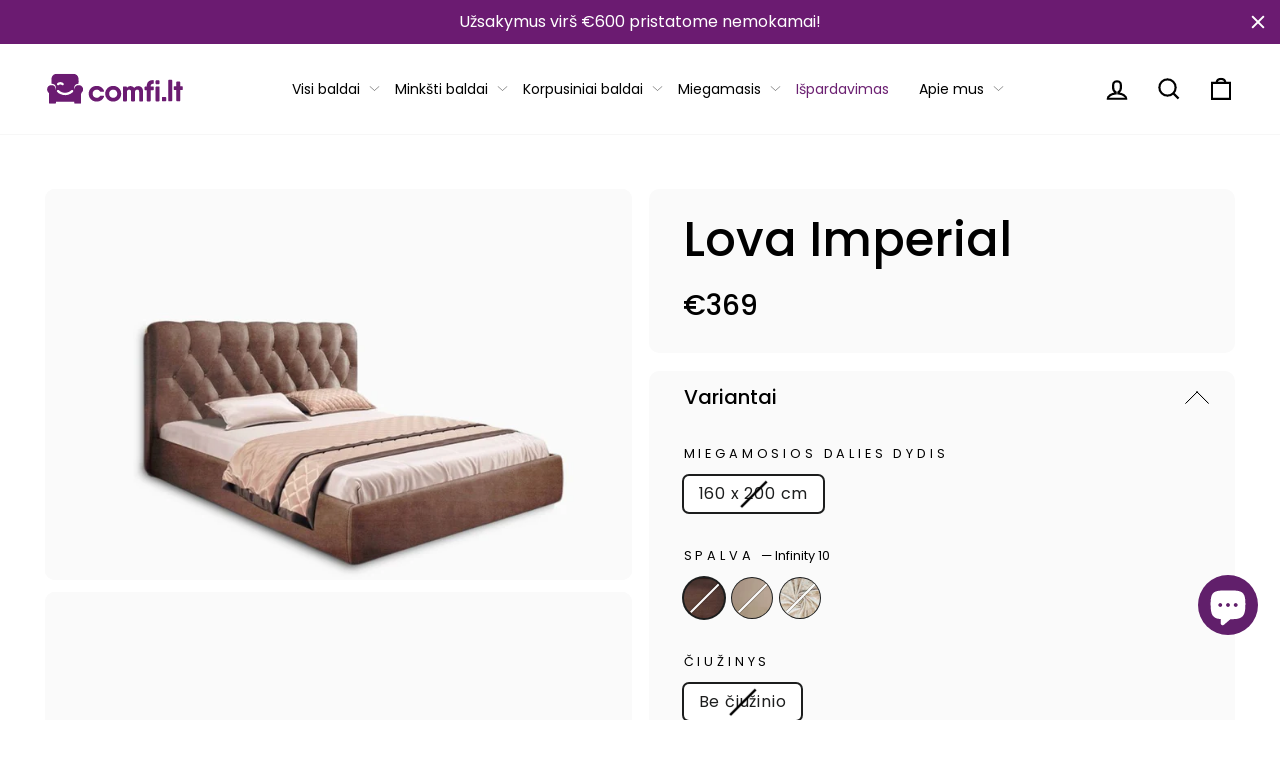

--- FILE ---
content_type: text/html; charset=utf-8
request_url: https://comfi.lt/products/lova-imperial?variant=47607368057161
body_size: 77500
content:
<!doctype html>

<html class="no-js" lang="lt-LT" dir="ltr" style="">
<head>
	
	<!-- Added by AVADA SEO Suite -->
	

<meta name="twitter:image" content="http://comfi.lt/cdn/shop/files/lova-imperial-1.jpg?v=1737454067">
    
<script>window.FPConfig = {};window.FPConfig.ignoreKeywords=["/cart","/account","/logout"]</script>


<!-- Added by AVADA SEO Suite: Product Structured Data -->
<script type="application/ld+json">{
"@context": "https://schema.org/",
"@type": "Product",
"@id": "https://comfi.lt/products/lova-imperial",
"name": "Lova Imperial",
"description": "Lovos Imperial parametrai:Plotis: 169 cmTinka čiužiniui: 160 x 200 cmIlgis: 216 cmAukštis: 30 cmAukštis su nugarėle: 110 cmPatalynės dėžė - YraGrotelės komplektacijoje - TaipLova turi pakėlimo mechanizmą - Taip (Gaz lift)Medžiagos: AudinysČiužinius šiai lovai rasite: comfi.lt/collections/miegamasis-ciuziniai--Išskirtinio dizaino lova Imperial padės miegamąjį papuošti nesenstančia elegancija. Ši jauki lova pasižymi ne tik išskirtinėmis formomis, o ir minkštu, žaviu audiniu bei kokybe. Jaukių, neutralių spalvų lova puikiai atrodys bet kurio miegamojo interjere.Šis baldas turi patalynės dėžę, pakėlimo mechanizmą ir integruotas groteles!",
"brand": {
  "@type": "Brand",
  "name": "OOS"
},
"offers": {
  "@type": "Offer",
  "price": "369.0",
  "priceCurrency": "EUR",
  "itemCondition": "https://schema.org/NewCondition",
  "availability": "https://schema.org/OutOfStock",
  "url": "https://comfi.lt/products/lova-imperial"
},
"image": [
  "https://comfi.lt/cdn/shop/files/lova-imperial-1.jpg?v=1737454067",
  "https://comfi.lt/cdn/shop/files/lova-imperial-2.jpg?v=1737454069",
  "https://comfi.lt/cdn/shop/files/lova-imperial-3.jpg?v=1737454071",
  "https://comfi.lt/cdn/shop/files/lova-imperial-4.jpg?v=1737454073",
  "https://comfi.lt/cdn/shop/files/lova-imperial-5.jpg?v=1737454075",
  "https://comfi.lt/cdn/shop/files/lova-imperial-6.jpg?v=1737454077",
  "https://comfi.lt/cdn/shop/files/lova-imperial-7.jpg?v=1737454080",
  "https://comfi.lt/cdn/shop/files/lova-imperial-8.jpg?v=1737454083",
  "https://comfi.lt/cdn/shop/files/lova-imperial-9.png?v=1737454085"
],
"releaseDate": "2025-06-27 00:50:29 +0300",
"sku": "LGLOV204",
"mpn": "LGLOV204"}</script>
<!-- /Added by AVADA SEO Suite --><!-- Added by AVADA SEO Suite: Breadcrumb Structured Data  -->
<script type="application/ld+json">{
  "@context": "https://schema.org",
  "@type": "BreadcrumbList",
  "itemListElement": [{
    "@type": "ListItem",
    "position": 1,
    "name": "Home",
    "item": "https://comfi.lt"
  }, {
    "@type": "ListItem",
    "position": 2,
    "name": "Lova Imperial",
    "item": "https://comfi.lt/products/lova-imperial"
  }]
}
</script>
<!-- Added by AVADA SEO Suite -->

	<!-- /Added by AVADA SEO Suite -->
  <meta charset="utf-8">
  <meta http-equiv="X-UA-Compatible" content="IE=edge,chrome=1">
  <meta name="viewport" content="width=device-width,initial-scale=1">
  <meta name="theme-color" content="#6c2172">
  <link rel="canonical" href="https://comfi.lt/products/lova-imperial">
  <link rel="preconnect" href="https://cdn.shopify.com">
  <link rel="preconnect" href="https://fonts.shopifycdn.com">
  <link rel="dns-prefetch" href="https://productreviews.shopifycdn.com">
  <link rel="dns-prefetch" href="https://ajax.googleapis.com">
  <link rel="dns-prefetch" href="https://maps.googleapis.com">
  <link rel="dns-prefetch" href="https://maps.gstatic.com"><link rel="shortcut icon" href="//comfi.lt/cdn/shop/files/favicon_comfi_32x32.svg?v=1725533221" type="image/png" /><title>Lova Imperial
&ndash; Comfi.lt
</title>
<meta name="description" content="Išskirtinio dizaino lova Imperial padės miegamąjį papuošti nesenstančia elegancija. Ši jauki lova pasižymi išskirtine forma ir minkštu audiniu bei kokybe."><meta property="og:site_name" content="Comfi.lt">
  <meta property="og:url" content="https://comfi.lt/products/lova-imperial">
  <meta property="og:title" content="Lova Imperial">
  <meta property="og:type" content="product">
  <meta property="og:description" content="Išskirtinio dizaino lova Imperial padės miegamąjį papuošti nesenstančia elegancija. Ši jauki lova pasižymi išskirtine forma ir minkštu audiniu bei kokybe."><meta property="og:image" content="http://comfi.lt/cdn/shop/files/lova-imperial-1.jpg?v=1737454067">
    <meta property="og:image:secure_url" content="https://comfi.lt/cdn/shop/files/lova-imperial-1.jpg?v=1737454067">
    <meta property="og:image:width" content="1200">
    <meta property="og:image:height" content="800"><meta name="twitter:site" content="@">
  <meta name="twitter:card" content="summary_large_image">
  <meta name="twitter:title" content="Lova Imperial">
  <meta name="twitter:description" content="Išskirtinio dizaino lova Imperial padės miegamąjį papuošti nesenstančia elegancija. Ši jauki lova pasižymi išskirtine forma ir minkštu audiniu bei kokybe.">
<style data-shopify>@font-face {
  font-family: Poppins;
  font-weight: 300;
  font-style: normal;
  font-display: swap;
  src: url("//comfi.lt/cdn/fonts/poppins/poppins_n3.05f58335c3209cce17da4f1f1ab324ebe2982441.woff2") format("woff2"),
       url("//comfi.lt/cdn/fonts/poppins/poppins_n3.6971368e1f131d2c8ff8e3a44a36b577fdda3ff5.woff") format("woff");
}

  @font-face {
  font-family: Poppins;
  font-weight: 500;
  font-style: normal;
  font-display: swap;
  src: url("//comfi.lt/cdn/fonts/poppins/poppins_n5.ad5b4b72b59a00358afc706450c864c3c8323842.woff2") format("woff2"),
       url("//comfi.lt/cdn/fonts/poppins/poppins_n5.33757fdf985af2d24b32fcd84c9a09224d4b2c39.woff") format("woff");
}


  @font-face {
  font-family: Poppins;
  font-weight: 600;
  font-style: normal;
  font-display: swap;
  src: url("//comfi.lt/cdn/fonts/poppins/poppins_n6.aa29d4918bc243723d56b59572e18228ed0786f6.woff2") format("woff2"),
       url("//comfi.lt/cdn/fonts/poppins/poppins_n6.5f815d845fe073750885d5b7e619ee00e8111208.woff") format("woff");
}

  @font-face {
  font-family: Poppins;
  font-weight: 500;
  font-style: italic;
  font-display: swap;
  src: url("//comfi.lt/cdn/fonts/poppins/poppins_i5.6acfce842c096080e34792078ef3cb7c3aad24d4.woff2") format("woff2"),
       url("//comfi.lt/cdn/fonts/poppins/poppins_i5.a49113e4fe0ad7fd7716bd237f1602cbec299b3c.woff") format("woff");
}

  @font-face {
  font-family: Poppins;
  font-weight: 600;
  font-style: italic;
  font-display: swap;
  src: url("//comfi.lt/cdn/fonts/poppins/poppins_i6.bb8044d6203f492888d626dafda3c2999253e8e9.woff2") format("woff2"),
       url("//comfi.lt/cdn/fonts/poppins/poppins_i6.e233dec1a61b1e7dead9f920159eda42280a02c3.woff") format("woff");
}

</style><link href="//comfi.lt/cdn/shop/t/48/assets/theme.css?v=51924299704543038301726901103" rel="stylesheet" type="text/css" media="all" />
  <link href="//comfi.lt/cdn/shop/t/48/assets/swatch-spalvos.css?v=88557193058471557831736862757" rel="stylesheet" type="text/css" media="all" />
<style data-shopify>:root {
    --typeHeaderPrimary: Poppins;
    --typeHeaderFallback: sans-serif;
    --typeHeaderSize: 32px;
    --typeHeaderWeight: 300;
    --typeHeaderLineHeight: 1.4;
    --typeHeaderSpacing: 0.025em;

    --typeBasePrimary:Poppins;
    --typeBaseFallback:sans-serif;
    --typeBaseSize: 16px;
    --typeBaseWeight: 500;
    --typeBaseSpacing: 0.05em;
    --typeBaseLineHeight: 1.4;

    --typeCollectionTitle: 25px;

    --iconWeight: 5px;
    --iconLinecaps: miter;

    
      --buttonRadius: 0px;
    

    --colorGridOverlayOpacity: 0.1;
  }

  .placeholder-content {
    background-image: linear-gradient(100deg, #ffffff 40%, #f7f7f7 63%, #ffffff 79%);
  }</style><script>
    document.documentElement.className = document.documentElement.className.replace('no-js', 'js');

    window.theme = window.theme || {};
    theme.routes = {
      home: "/",
      cart: "/cart.js",
      cartPage: "/cart",
      cartAdd: "/cart/add.js",
      cartChange: "/cart/change.js",
      search: "/search"
    };
    theme.strings = {
      soldOut: "Išparduota",
      unavailable: "Neturime",
      inStockLabel: "Sandėlyje, paruoštas siuntimui",
      stockLabel: "Nedidelis atsargų kiekis - liko [count] prekių",
      willNotShipUntil: "Paruošta siuntimui [date]",
      willBeInStockAfter: "Prekyboje [date]",
      waitingForStock: "Inventorius pakeliui",
      savePrice: "-[saved_amount] nuolaida",
      cartEmpty: "Jūsų krepšelis šiuo metu tuščias.",
      cartTermsConfirmation: "Norėdami atsiskaityti, turite sutikti su pardavimo taisyklėmis ir sąlygomis.",
      searchCollections: "Kolekcijos:",
      searchPages: "Puslapiai:",
      searchArticles: "Straipsniai:"
    };
    theme.settings = {
      dynamicVariantsEnable: true,
      cartType: "drawer",
      isCustomerTemplate: false,
      moneyFormat: "€{{amount_no_decimals_with_space_separator}}",
      saveType: "dollar",
      productImageSize: "natural",
      productImageCover: false,
      predictiveSearch: true,
      predictiveSearchType: "product",
      quickView: false,
      themeName: 'Impulse',
      themeVersion: "6.1.0"
    };
  </script>

  <script>window.performance && window.performance.mark && window.performance.mark('shopify.content_for_header.start');</script><meta name="facebook-domain-verification" content="tbylxztxlnc8p0d506nrnjts4wmmom">
<meta name="google-site-verification" content="NgCZLsMd2d213jiph30bbLoVHjG0RXvx94hL0vP6LoE">
<meta id="shopify-digital-wallet" name="shopify-digital-wallet" content="/61562683542/digital_wallets/dialog">
<link rel="alternate" hreflang="x-default" href="https://comfi.lt/products/lova-imperial">
<link rel="alternate" hreflang="lt" href="https://comfi.lt/products/lova-imperial">
<link rel="alternate" hreflang="et-EE" href="https://comfi.lt/et-ee/products/voodi-imperial">
<link rel="alternate" hreflang="lv-LV" href="https://comfi.lt/lv-lv/products/gulta-imperial">
<link rel="alternate" type="application/json+oembed" href="https://comfi.lt/products/lova-imperial.oembed">
<script async="async" src="/checkouts/internal/preloads.js?locale=lt-LT"></script>
<script id="shopify-features" type="application/json">{"accessToken":"ea469faa3b843952407814f33433feff","betas":["rich-media-storefront-analytics"],"domain":"comfi.lt","predictiveSearch":true,"shopId":61562683542,"locale":"lt"}</script>
<script>var Shopify = Shopify || {};
Shopify.shop = "comfilt.myshopify.com";
Shopify.locale = "lt-LT";
Shopify.currency = {"active":"EUR","rate":"1.0"};
Shopify.country = "LT";
Shopify.theme = {"name":"ComfiWeb\/main | 2025","id":164748951881,"schema_name":"Impulse","schema_version":"6.1.0","theme_store_id":null,"role":"main"};
Shopify.theme.handle = "null";
Shopify.theme.style = {"id":null,"handle":null};
Shopify.cdnHost = "comfi.lt/cdn";
Shopify.routes = Shopify.routes || {};
Shopify.routes.root = "/";</script>
<script type="module">!function(o){(o.Shopify=o.Shopify||{}).modules=!0}(window);</script>
<script>!function(o){function n(){var o=[];function n(){o.push(Array.prototype.slice.apply(arguments))}return n.q=o,n}var t=o.Shopify=o.Shopify||{};t.loadFeatures=n(),t.autoloadFeatures=n()}(window);</script>
<script id="shop-js-analytics" type="application/json">{"pageType":"product"}</script>
<script defer="defer" async type="module" src="//comfi.lt/cdn/shopifycloud/shop-js/modules/v2/client.init-shop-cart-sync_bEabhjwr.lt-LT.esm.js"></script>
<script defer="defer" async type="module" src="//comfi.lt/cdn/shopifycloud/shop-js/modules/v2/chunk.common_BLxEpLKN.esm.js"></script>
<script defer="defer" async type="module" src="//comfi.lt/cdn/shopifycloud/shop-js/modules/v2/chunk.modal_BHosjvcM.esm.js"></script>
<script type="module">
  await import("//comfi.lt/cdn/shopifycloud/shop-js/modules/v2/client.init-shop-cart-sync_bEabhjwr.lt-LT.esm.js");
await import("//comfi.lt/cdn/shopifycloud/shop-js/modules/v2/chunk.common_BLxEpLKN.esm.js");
await import("//comfi.lt/cdn/shopifycloud/shop-js/modules/v2/chunk.modal_BHosjvcM.esm.js");

  window.Shopify.SignInWithShop?.initShopCartSync?.({"fedCMEnabled":true,"windoidEnabled":true});

</script>
<script>(function() {
  var isLoaded = false;
  function asyncLoad() {
    if (isLoaded) return;
    isLoaded = true;
    var urls = ["https:\/\/loox.io\/widget\/VkeK_Ata02\/loox.1661247320210.js?shop=comfilt.myshopify.com","https:\/\/seo.apps.avada.io\/scripttag\/avada-seo-installed.js?shop=comfilt.myshopify.com","https:\/\/cdn1.avada.io\/flying-pages\/module.js?shop=comfilt.myshopify.com","https:\/\/cdn.hextom.com\/js\/quickannouncementbar.js?shop=comfilt.myshopify.com"];
    for (var i = 0; i < urls.length; i++) {
      var s = document.createElement('script');
      s.type = 'text/javascript';
      s.async = true;
      s.src = urls[i];
      var x = document.getElementsByTagName('script')[0];
      x.parentNode.insertBefore(s, x);
    }
  };
  if(window.attachEvent) {
    window.attachEvent('onload', asyncLoad);
  } else {
    window.addEventListener('load', asyncLoad, false);
  }
})();</script>
<script id="__st">var __st={"a":61562683542,"offset":7200,"reqid":"fe190068-4346-4823-bd18-b2da7683cfff-1769429936","pageurl":"comfi.lt\/products\/lova-imperial?variant=47607368057161","u":"695a9410e86d","p":"product","rtyp":"product","rid":8539385823561};</script>
<script>window.ShopifyPaypalV4VisibilityTracking = true;</script>
<script id="captcha-bootstrap">!function(){'use strict';const t='contact',e='account',n='new_comment',o=[[t,t],['blogs',n],['comments',n],[t,'customer']],c=[[e,'customer_login'],[e,'guest_login'],[e,'recover_customer_password'],[e,'create_customer']],r=t=>t.map((([t,e])=>`form[action*='/${t}']:not([data-nocaptcha='true']) input[name='form_type'][value='${e}']`)).join(','),a=t=>()=>t?[...document.querySelectorAll(t)].map((t=>t.form)):[];function s(){const t=[...o],e=r(t);return a(e)}const i='password',u='form_key',d=['recaptcha-v3-token','g-recaptcha-response','h-captcha-response',i],f=()=>{try{return window.sessionStorage}catch{return}},m='__shopify_v',_=t=>t.elements[u];function p(t,e,n=!1){try{const o=window.sessionStorage,c=JSON.parse(o.getItem(e)),{data:r}=function(t){const{data:e,action:n}=t;return t[m]||n?{data:e,action:n}:{data:t,action:n}}(c);for(const[e,n]of Object.entries(r))t.elements[e]&&(t.elements[e].value=n);n&&o.removeItem(e)}catch(o){console.error('form repopulation failed',{error:o})}}const l='form_type',E='cptcha';function T(t){t.dataset[E]=!0}const w=window,h=w.document,L='Shopify',v='ce_forms',y='captcha';let A=!1;((t,e)=>{const n=(g='f06e6c50-85a8-45c8-87d0-21a2b65856fe',I='https://cdn.shopify.com/shopifycloud/storefront-forms-hcaptcha/ce_storefront_forms_captcha_hcaptcha.v1.5.2.iife.js',D={infoText:'Saugo „hCaptcha“',privacyText:'Privatumas',termsText:'Sąlygos'},(t,e,n)=>{const o=w[L][v],c=o.bindForm;if(c)return c(t,g,e,D).then(n);var r;o.q.push([[t,g,e,D],n]),r=I,A||(h.body.append(Object.assign(h.createElement('script'),{id:'captcha-provider',async:!0,src:r})),A=!0)});var g,I,D;w[L]=w[L]||{},w[L][v]=w[L][v]||{},w[L][v].q=[],w[L][y]=w[L][y]||{},w[L][y].protect=function(t,e){n(t,void 0,e),T(t)},Object.freeze(w[L][y]),function(t,e,n,w,h,L){const[v,y,A,g]=function(t,e,n){const i=e?o:[],u=t?c:[],d=[...i,...u],f=r(d),m=r(i),_=r(d.filter((([t,e])=>n.includes(e))));return[a(f),a(m),a(_),s()]}(w,h,L),I=t=>{const e=t.target;return e instanceof HTMLFormElement?e:e&&e.form},D=t=>v().includes(t);t.addEventListener('submit',(t=>{const e=I(t);if(!e)return;const n=D(e)&&!e.dataset.hcaptchaBound&&!e.dataset.recaptchaBound,o=_(e),c=g().includes(e)&&(!o||!o.value);(n||c)&&t.preventDefault(),c&&!n&&(function(t){try{if(!f())return;!function(t){const e=f();if(!e)return;const n=_(t);if(!n)return;const o=n.value;o&&e.removeItem(o)}(t);const e=Array.from(Array(32),(()=>Math.random().toString(36)[2])).join('');!function(t,e){_(t)||t.append(Object.assign(document.createElement('input'),{type:'hidden',name:u})),t.elements[u].value=e}(t,e),function(t,e){const n=f();if(!n)return;const o=[...t.querySelectorAll(`input[type='${i}']`)].map((({name:t})=>t)),c=[...d,...o],r={};for(const[a,s]of new FormData(t).entries())c.includes(a)||(r[a]=s);n.setItem(e,JSON.stringify({[m]:1,action:t.action,data:r}))}(t,e)}catch(e){console.error('failed to persist form',e)}}(e),e.submit())}));const S=(t,e)=>{t&&!t.dataset[E]&&(n(t,e.some((e=>e===t))),T(t))};for(const o of['focusin','change'])t.addEventListener(o,(t=>{const e=I(t);D(e)&&S(e,y())}));const B=e.get('form_key'),M=e.get(l),P=B&&M;t.addEventListener('DOMContentLoaded',(()=>{const t=y();if(P)for(const e of t)e.elements[l].value===M&&p(e,B);[...new Set([...A(),...v().filter((t=>'true'===t.dataset.shopifyCaptcha))])].forEach((e=>S(e,t)))}))}(h,new URLSearchParams(w.location.search),n,t,e,['guest_login'])})(!0,!0)}();</script>
<script integrity="sha256-4kQ18oKyAcykRKYeNunJcIwy7WH5gtpwJnB7kiuLZ1E=" data-source-attribution="shopify.loadfeatures" defer="defer" src="//comfi.lt/cdn/shopifycloud/storefront/assets/storefront/load_feature-a0a9edcb.js" crossorigin="anonymous"></script>
<script data-source-attribution="shopify.dynamic_checkout.dynamic.init">var Shopify=Shopify||{};Shopify.PaymentButton=Shopify.PaymentButton||{isStorefrontPortableWallets:!0,init:function(){window.Shopify.PaymentButton.init=function(){};var t=document.createElement("script");t.src="https://comfi.lt/cdn/shopifycloud/portable-wallets/latest/portable-wallets.lt.js",t.type="module",document.head.appendChild(t)}};
</script>
<script data-source-attribution="shopify.dynamic_checkout.buyer_consent">
  function portableWalletsHideBuyerConsent(e){var t=document.getElementById("shopify-buyer-consent"),n=document.getElementById("shopify-subscription-policy-button");t&&n&&(t.classList.add("hidden"),t.setAttribute("aria-hidden","true"),n.removeEventListener("click",e))}function portableWalletsShowBuyerConsent(e){var t=document.getElementById("shopify-buyer-consent"),n=document.getElementById("shopify-subscription-policy-button");t&&n&&(t.classList.remove("hidden"),t.removeAttribute("aria-hidden"),n.addEventListener("click",e))}window.Shopify?.PaymentButton&&(window.Shopify.PaymentButton.hideBuyerConsent=portableWalletsHideBuyerConsent,window.Shopify.PaymentButton.showBuyerConsent=portableWalletsShowBuyerConsent);
</script>
<script data-source-attribution="shopify.dynamic_checkout.cart.bootstrap">document.addEventListener("DOMContentLoaded",(function(){function t(){return document.querySelector("shopify-accelerated-checkout-cart, shopify-accelerated-checkout")}if(t())Shopify.PaymentButton.init();else{new MutationObserver((function(e,n){t()&&(Shopify.PaymentButton.init(),n.disconnect())})).observe(document.body,{childList:!0,subtree:!0})}}));
</script>

<script>window.performance && window.performance.mark && window.performance.mark('shopify.content_for_header.end');</script>

  <script src="//comfi.lt/cdn/shop/t/48/assets/vendor-scripts-v11.js" defer="defer"></script><script src="//comfi.lt/cdn/shop/t/48/assets/theme.js?v=179388922632475951341725251812" defer="defer"></script>

	<script>var loox_global_hash = '1768754655966';</script><style>.loox-reviews-default { max-width: 1200px; margin: 0 auto; }.loox-rating .loox-icon { color:#6c2172; }
:root { --lxs-rating-icon-color: #6c2172; }</style>
  <link href="//comfi.lt/cdn/shop/t/48/assets/custom.min.css?v=69140108073967059401725535408" rel="stylesheet" type="text/css" media="all" />
  <link rel="preconnect" href="https://fonts.googleapis.com">
  <link rel="preconnect" href="https://fonts.gstatic.com" crossorigin>
  <link href="https://fonts.googleapis.com/css2?family=Poppins:ital,wght@0,100;0,200;0,300;0,400;0,500;0,600;0,700;0,800;0,900;1,100;1,200;1,300;1,400;1,500;1,600;1,700;1,800;1,900&display=swap" rel="stylesheet">
  <script
  src="https://code.jquery.com/jquery-3.6.1.min.js"
  integrity="sha256-o88AwQnZB+VDvE9tvIXrMQaPlFFSUTR+nldQm1LuPXQ="
  crossorigin="anonymous"></script>
  <!-- <link rel="stylesheet" href="https://unpkg.com/flickity@2/dist/flickity.min.css"> -->
  <script src="https://unpkg.com/flickity@2/dist/flickity.pkgd.min.js"></script><script>(() => {const installerKey = 'docapp-shipping-auto-install'; const urlParams = new URLSearchParams(window.location.search); if (urlParams.get(installerKey)) {window.sessionStorage.setItem(installerKey, JSON.stringify({integrationId: urlParams.get('docapp-integration-id'), divClass: urlParams.get('docapp-install-class'), check: urlParams.get('docapp-check')}));}})();</script>

<script>(() => {const previewKey = 'docapp-shipping-test'; const urlParams = new URLSearchParams(window.location.search); if (urlParams.get(previewKey)) {window.sessionStorage.setItem(previewKey, JSON.stringify({active: true, integrationId: urlParams.get('docapp-shipping-inst-test')}));}})();</script>

<!-- Google Tag Manager -->
<script>(function(w,d,s,l,i){w[l]=w[l]||[];w[l].push({'gtm.start':
new Date().getTime(),event:'gtm.js'});var f=d.getElementsByTagName(s)[0],
j=d.createElement(s),dl=l!='dataLayer'?'&l='+l:'';j.async=true;j.src=
'https://www.googletagmanager.com/gtm.js?id='+i+dl;f.parentNode.insertBefore(j,f);
})(window,document,'script','dataLayer','GTM-WMHMK2ZT');</script>
<!-- End Google Tag Manager -->
<!-- BEGIN app block: shopify://apps/pandectes-gdpr/blocks/banner/58c0baa2-6cc1-480c-9ea6-38d6d559556a -->
  
    
      <!-- TCF is active, scripts are loaded above -->
      
      <script>
        
          window.PandectesSettings = {"store":{"id":61562683542,"plan":"basic","theme":"ComfiWeb/main | Dev working","primaryLocale":"lt","adminMode":false,"headless":false,"storefrontRootDomain":"","checkoutRootDomain":"","storefrontAccessToken":""},"tsPublished":1743690450,"declaration":{"showPurpose":false,"showProvider":true,"declIntroText":"","showDateGenerated":true},"language":{"unpublished":[],"languageMode":"Single","fallbackLanguage":"lt","languageDetection":"locale","languagesSupported":[]},"texts":{"managed":{"headerText":{"lt":"Comfi.it"},"consentText":{"lt":"Comfi.lt naudojame slapukus. Tęsdami naršymą Jūs sutinkate su slapukų naudojimu."},"linkText":{"lt":"Sužinoti daugiau"},"imprintText":{"lt":"Įspaudas"},"googleLinkText":{"lt":"Google privatumo sąlygos"},"allowButtonText":{"lt":"SUTINKU"},"denyButtonText":{"lt":"Atmesti"},"dismissButtonText":{"lt":"SUTINKU"},"leaveSiteButtonText":{"lt":"Palikite šią svetainę"},"preferencesButtonText":{"lt":"Nuostatos"},"cookiePolicyText":{"lt":"Slapukų politika"},"preferencesPopupTitleText":{"lt":"Tvarkykite sutikimo nuostatas"},"preferencesPopupIntroText":{"lt":"Mes naudojame slapukus, siekdami optimizuoti svetainės funkcionalumą, analizuoti našumą ir suteikti jums asmeninės patirties. Kai kurie slapukai yra būtini, kad svetainė veiktų ir veiktų tinkamai. Šių slapukų negalima išjungti. Šiame lange galite valdyti slapukų pasirinkimą."},"preferencesPopupSaveButtonText":{"lt":"Išsaugoti nuostatas"},"preferencesPopupCloseButtonText":{"lt":"Uždaryti"},"preferencesPopupAcceptAllButtonText":{"lt":"Priimti viską"},"preferencesPopupRejectAllButtonText":{"lt":"Visus atmesti"},"cookiesDetailsText":{"lt":"Slapukų informacija"},"preferencesPopupAlwaysAllowedText":{"lt":"Visada leidžiama"},"accessSectionParagraphText":{"lt":"Jūs turite teisę bet kuriuo metu pasiekti savo duomenis."},"accessSectionTitleText":{"lt":"Duomenų perkeliamumas"},"accessSectionAccountInfoActionText":{"lt":"Asmeniniai duomenys"},"accessSectionDownloadReportActionText":{"lt":"Parsisiųsti viską"},"accessSectionGDPRRequestsActionText":{"lt":"Duomenų subjekto prašymai"},"accessSectionOrdersRecordsActionText":{"lt":"Užsakymai"},"rectificationSectionParagraphText":{"lt":"Jūs turite teisę reikalauti, kad jūsų duomenys būtų atnaujinami, kai tik manote, kad tai yra tinkama."},"rectificationSectionTitleText":{"lt":"Duomenų taisymas"},"rectificationCommentPlaceholder":{"lt":"Apibūdinkite, ką norite atnaujinti"},"rectificationCommentValidationError":{"lt":"Reikalingas komentaras"},"rectificationSectionEditAccountActionText":{"lt":"Prašyti atnaujinimo"},"erasureSectionTitleText":{"lt":"Teisė būti pamirštam"},"erasureSectionParagraphText":{"lt":"Jūs turite teisę reikalauti, kad visi jūsų duomenys būtų ištrinti. Po to nebegalėsite pasiekti savo paskyros."},"erasureSectionRequestDeletionActionText":{"lt":"Prašyti ištrinti asmens duomenis"},"consentDate":{"lt":"Sutikimo data"},"consentId":{"lt":"Sutikimo ID"},"consentSectionChangeConsentActionText":{"lt":"Pakeiskite sutikimo nuostatas"},"consentSectionConsentedText":{"lt":"Jūs sutikote su šios svetainės slapukų politika"},"consentSectionNoConsentText":{"lt":"Jūs nesutikote su šios svetainės slapukų politika."},"consentSectionTitleText":{"lt":"Jūsų sutikimas su slapukais"},"consentStatus":{"lt":"Sutikimo pirmenybė"},"confirmationFailureMessage":{"lt":"Jūsų užklausa nebuvo patvirtinta. Bandykite dar kartą ir, jei problema išlieka, kreipkitės pagalbos į parduotuvės savininką"},"confirmationFailureTitle":{"lt":"Iškilo problema"},"confirmationSuccessMessage":{"lt":"Netrukus su jumis susisieksime dėl jūsų užklausos."},"confirmationSuccessTitle":{"lt":"Jūsų užklausa patvirtinta"},"guestsSupportEmailFailureMessage":{"lt":"Jūsų prašymas nebuvo pateiktas. Bandykite dar kartą ir, jei problema išlieka, kreipkitės pagalbos į parduotuvės savininką."},"guestsSupportEmailFailureTitle":{"lt":"Iškilo problema"},"guestsSupportEmailPlaceholder":{"lt":"Elektroninio pašto adresas"},"guestsSupportEmailSuccessMessage":{"lt":"Jei esate užsiregistravęs kaip šios parduotuvės klientas, netrukus gausite el. Laišką su instrukcijomis, kaip elgtis toliau."},"guestsSupportEmailSuccessTitle":{"lt":"Dėkojame už jūsų prašymą"},"guestsSupportEmailValidationError":{"lt":"El. Pašto adresas negalioja"},"guestsSupportInfoText":{"lt":"Jei norite tęsti, prisijunkite naudodami savo kliento paskyrą."},"submitButton":{"lt":"Pateikti"},"submittingButton":{"lt":"Pateikiama ..."},"cancelButton":{"lt":"Atšaukti"},"declIntroText":{"lt":"Naudojame slapukus siekdami optimizuoti svetainės funkcionalumą, analizuoti našumą ir suteikti jums asmeninę patirtį. Kai kurie slapukai yra būtini, kad svetainė veiktų ir tinkamai veiktų. Šių slapukų negalima išjungti. Šiame lange galite valdyti slapukų pasirinkimą."},"declName":{"lt":"vardas"},"declPurpose":{"lt":"Paskirtis"},"declType":{"lt":"Tipas"},"declRetention":{"lt":"Išlaikymas"},"declProvider":{"lt":"Teikėjas"},"declFirstParty":{"lt":"Pirmosios šalies"},"declThirdParty":{"lt":"Trečiosios šalies"},"declSeconds":{"lt":"sekundžių"},"declMinutes":{"lt":"minučių"},"declHours":{"lt":"valandų"},"declDays":{"lt":"dienų"},"declMonths":{"lt":"mėnesių"},"declYears":{"lt":"metų"},"declSession":{"lt":"Sesija"},"declDomain":{"lt":"Domenas"},"declPath":{"lt":"Kelias"}},"categories":{"strictlyNecessaryCookiesTitleText":{"lt":"Griežtai reikalingi slapukai"},"strictlyNecessaryCookiesDescriptionText":{"lt":"Šie slapukai yra būtini, kad galėtumėte judėti svetainėje ir naudotis jos funkcijomis, pvz., Pasiekti saugias svetainės sritis. Svetainė negali tinkamai veikti be šių slapukų."},"functionalityCookiesTitleText":{"lt":"Funkciniai slapukai"},"functionalityCookiesDescriptionText":{"lt":"Šie slapukai leidžia svetainei suteikti daugiau funkcijų ir suasmeninti. Juos galime nustatyti mes arba trečiųjų šalių teikėjai, kurių paslaugas pridėjome prie savo puslapių. Jei neleidžiate šių slapukų, kai kurios arba visos šios paslaugos gali neveikti tinkamai."},"performanceCookiesTitleText":{"lt":"Našumo slapukai"},"performanceCookiesDescriptionText":{"lt":"Šie slapukai leidžia mums stebėti ir pagerinti mūsų svetainės veikimą. Pavyzdžiui, jie leidžia mums suskaičiuoti apsilankymus, nustatyti srauto šaltinius ir pamatyti, kurios svetainės dalys yra populiariausios."},"targetingCookiesTitleText":{"lt":"Tiksliniai slapukai"},"targetingCookiesDescriptionText":{"lt":"Šiuos slapukus mūsų svetainėje gali nustatyti mūsų reklamos partneriai. Tos įmonės gali jas naudoti norėdami sukurti jūsų interesų profilį ir parodyti jums aktualius skelbimus kitose svetainėse. Jie tiesiogiai nesaugo asmeninės informacijos, tačiau yra pagrįsti unikaliu jūsų naršyklės ir interneto įrenginio identifikavimu. Jei neleisite šių slapukų, patirsite mažiau tikslingos reklamos."},"unclassifiedCookiesTitleText":{"lt":"Neklasifikuoti slapukai"},"unclassifiedCookiesDescriptionText":{"lt":"Neklasifikuoti slapukai yra slapukai, kuriuos mes klasifikuojame kartu su atskirų slapukų teikėjais."}},"auto":{}},"library":{"previewMode":false,"fadeInTimeout":0,"defaultBlocked":0,"showLink":true,"showImprintLink":false,"showGoogleLink":false,"enabled":true,"cookie":{"expiryDays":365,"secure":true,"domain":""},"dismissOnScroll":false,"dismissOnWindowClick":false,"dismissOnTimeout":false,"palette":{"popup":{"background":"#FFFFFF","backgroundForCalculations":{"a":1,"b":255,"g":255,"r":255},"text":"#000000"},"button":{"background":"#611F6B","backgroundForCalculations":{"a":1,"b":107,"g":31,"r":97},"text":"#FFFFFF","textForCalculation":{"a":1,"b":255,"g":255,"r":255},"border":"transparent"}},"content":{"href":"/pages/privatumo-politika","imprintHref":"/","close":"&#10005;","target":"_blank","logo":""},"window":"<div role=\"dialog\" aria-live=\"polite\" aria-label=\"cookieconsent\" aria-describedby=\"cookieconsent:desc\" id=\"pandectes-banner\" class=\"cc-window-wrapper cc-bottom-wrapper\"><div class=\"pd-cookie-banner-window cc-window {{classes}}\"><!--googleoff: all-->{{children}}<!--googleon: all--></div></div>","compliance":{"info":"<div class=\"cc-compliance cc-highlight\">{{dismiss}}</div>"},"type":"info","layouts":{"basic":"{{messagelink}}{{compliance}}{{close}}"},"position":"bottom","theme":"classic","revokable":true,"animateRevokable":false,"revokableReset":false,"revokableLogoUrl":"","revokablePlacement":"bottom-left","revokableMarginHorizontal":15,"revokableMarginVertical":15,"static":false,"autoAttach":true,"hasTransition":true,"blacklistPage":[""],"elements":{"close":"<button aria-label=\"dismiss cookie message\" type=\"button\" tabindex=\"0\" class=\"cc-close\">{{close}}</button>","dismiss":"<button aria-label=\"dismiss cookie message\" type=\"button\" tabindex=\"0\" class=\"cc-btn cc-btn-decision cc-dismiss\">{{dismiss}}</button>","allow":"<button aria-label=\"allow cookies\" type=\"button\" tabindex=\"0\" class=\"cc-btn cc-btn-decision cc-allow\">{{allow}}</button>","deny":"<button aria-label=\"deny cookies\" type=\"button\" tabindex=\"0\" class=\"cc-btn cc-btn-decision cc-deny\">{{deny}}</button>","preferences":"<button aria-label=\"settings cookies\" tabindex=\"0\" type=\"button\" class=\"cc-btn cc-settings\" onclick=\"Pandectes.fn.openPreferences()\">{{preferences}}</button>"}},"geolocation":{"auOnly":false,"brOnly":false,"caOnly":false,"chOnly":false,"euOnly":false,"jpOnly":false,"nzOnly":false,"thOnly":false,"zaOnly":false,"canadaOnly":false,"globalVisibility":true},"dsr":{"guestsSupport":false,"accessSectionDownloadReportAuto":false},"banner":{"resetTs":1726645262,"extraCss":"        .cc-banner-logo {max-width: 24em!important;}    @media(min-width: 768px) {.cc-window.cc-floating{max-width: 24em!important;width: 24em!important;}}    .cc-message, .pd-cookie-banner-window .cc-header, .cc-logo {text-align: left}    .cc-window-wrapper{z-index: 2147483647;}    .cc-window{z-index: 2147483647;font-family: inherit;}    .pd-cookie-banner-window .cc-header{font-family: inherit;}    .pd-cp-ui{font-family: inherit; background-color: #FFFFFF;color:#000000;}    button.pd-cp-btn, a.pd-cp-btn{background-color:#611F6B;color:#FFFFFF!important;}    input + .pd-cp-preferences-slider{background-color: rgba(0, 0, 0, 0.3)}    .pd-cp-scrolling-section::-webkit-scrollbar{background-color: rgba(0, 0, 0, 0.3)}    input:checked + .pd-cp-preferences-slider{background-color: rgba(0, 0, 0, 1)}    .pd-cp-scrolling-section::-webkit-scrollbar-thumb {background-color: rgba(0, 0, 0, 1)}    .pd-cp-ui-close{color:#000000;}    .pd-cp-preferences-slider:before{background-color: #FFFFFF}    .pd-cp-title:before {border-color: #000000!important}    .pd-cp-preferences-slider{background-color:#000000}    .pd-cp-toggle{color:#000000!important}    @media(max-width:699px) {.pd-cp-ui-close-top svg {fill: #000000}}    .pd-cp-toggle:hover,.pd-cp-toggle:visited,.pd-cp-toggle:active{color:#000000!important}    .pd-cookie-banner-window {box-shadow: 0 0 18px rgb(0 0 0 / 20%);}  ","customJavascript":{"useButtons":true},"showPoweredBy":false,"logoHeight":40,"revokableTrigger":false,"hybridStrict":false,"cookiesBlockedByDefault":"0","isActive":true,"implicitSavePreferences":false,"cookieIcon":false,"blockBots":false,"showCookiesDetails":true,"hasTransition":true,"blockingPage":false,"showOnlyLandingPage":false,"leaveSiteUrl":"https://pandectes.io","linkRespectStoreLang":false},"cookies":{"0":[{"name":"secure_customer_sig","type":"http","domain":"comfi.lt","path":"/","provider":"Shopify","firstParty":true,"retention":"1 year(s)","expires":1,"unit":"declYears","purpose":{"lt":"Naudojamas kartu su kliento prisijungimu."}},{"name":"localization","type":"http","domain":"comfi.lt","path":"/","provider":"Shopify","firstParty":true,"retention":"1 year(s)","expires":1,"unit":"declYears","purpose":{"lt":"Shopify parduotuvės lokalizacija"}},{"name":"_tracking_consent","type":"http","domain":".comfi.lt","path":"/","provider":"Shopify","firstParty":true,"retention":"1 year(s)","expires":1,"unit":"declYears","purpose":{"lt":"Stebėjimo nuostatos."}},{"name":"_cmp_a","type":"http","domain":".comfi.lt","path":"/","provider":"Shopify","firstParty":true,"retention":"1 day(s)","expires":1,"unit":"declDays","purpose":{"lt":"Naudojamas klientų privatumo nustatymams tvarkyti."}},{"name":"cart","type":"http","domain":"comfi.lt","path":"/","provider":"Shopify","firstParty":true,"retention":"1 month(s)","expires":1,"unit":"declMonths","purpose":{"lt":"Būtinas pirkinių krepšelio funkcionalumui svetainėje."}},{"name":"cart_sig","type":"http","domain":"comfi.lt","path":"/","provider":"Shopify","firstParty":true,"retention":"1 month(s)","expires":1,"unit":"declMonths","purpose":{"lt":"Shopify analizė."}},{"name":"cart_ts","type":"http","domain":"comfi.lt","path":"/","provider":"Shopify","firstParty":true,"retention":"1 month(s)","expires":1,"unit":"declMonths","purpose":{"lt":"Naudojamas kartu su apmokėjimu."}},{"name":"locale_bar_accepted","type":"http","domain":"comfi.lt","path":"/","provider":"Shopify","firstParty":true,"retention":"Session","expires":-55,"unit":"declYears","purpose":{"lt":"Šį slapuką teikia Geolocation programėlė ir jis naudojamas juostai įkelti."}},{"name":"keep_alive","type":"http","domain":"comfi.lt","path":"/","provider":"Shopify","firstParty":true,"retention":"30 minute(s)","expires":30,"unit":"declMinutes","purpose":{"lt":"Naudojamas pirkėjo lokalizavimui."}},{"name":"_shopify_essential","type":"http","domain":"comfi.lt","path":"/","provider":"Shopify","firstParty":true,"retention":"1 year(s)","expires":1,"unit":"declYears","purpose":{"lt":"Naudojama paskyrų puslapyje."}},{"name":"cart_currency","type":"http","domain":"comfi.lt","path":"/","provider":"Shopify","firstParty":true,"retention":"1 month(s)","expires":1,"unit":"declMonths","purpose":{"lt":"Slapukas reikalingas saugiai atsiskaitymo ir mokėjimo funkcijai svetainėje. Šią funkciją teikia shopify.com."}},{"name":"wpm-test-cookie","type":"http","domain":"lt","path":"/","provider":"Shopify","firstParty":false,"retention":"Session","expires":1,"unit":"declSeconds","purpose":{"lt":"Used to ensure our systems are working correctly."}},{"name":"wpm-test-cookie","type":"http","domain":"comfi.lt","path":"/","provider":"Shopify","firstParty":true,"retention":"Session","expires":1,"unit":"declSeconds","purpose":{"lt":"Used to ensure our systems are working correctly."}}],"1":[],"2":[{"name":"_shopify_y","type":"http","domain":".comfi.lt","path":"/","provider":"Shopify","firstParty":true,"retention":"1 year(s)","expires":1,"unit":"declYears","purpose":{"lt":"Shopify analizė."}},{"name":"_orig_referrer","type":"http","domain":".comfi.lt","path":"/","provider":"Shopify","firstParty":true,"retention":"2 ","expires":2,"unit":"declSession","purpose":{"lt":"Stebi nukreipimo puslapius."}},{"name":"_landing_page","type":"http","domain":".comfi.lt","path":"/","provider":"Shopify","firstParty":true,"retention":"2 ","expires":2,"unit":"declSession","purpose":{"lt":"Stebi nukreipimo puslapius."}},{"name":"_shopify_sa_t","type":"http","domain":".comfi.lt","path":"/","provider":"Shopify","firstParty":true,"retention":"30 minute(s)","expires":30,"unit":"declMinutes","purpose":{"lt":"„Shopify“ analizė, susijusi su rinkodara ir persiuntimais."}},{"name":"_shopify_s","type":"http","domain":".comfi.lt","path":"/","provider":"Shopify","firstParty":true,"retention":"30 minute(s)","expires":30,"unit":"declMinutes","purpose":{"lt":"Shopify analizė."}},{"name":"_shopify_sa_p","type":"http","domain":".comfi.lt","path":"/","provider":"Shopify","firstParty":true,"retention":"30 minute(s)","expires":30,"unit":"declMinutes","purpose":{"lt":"„Shopify“ analizė, susijusi su rinkodara ir persiuntimais."}},{"name":"_ga","type":"http","domain":".comfi.lt","path":"/","provider":"Google","firstParty":true,"retention":"1 year(s)","expires":1,"unit":"declYears","purpose":{"lt":"Slapuką nustatė „Google Analytics“ su nežinomomis funkcijomis"}},{"name":"qab_previous_pathname","type":"http","domain":"comfi.lt","path":"/","provider":"Hextom","firstParty":true,"retention":"Session","expires":-55,"unit":"declYears","purpose":{"lt":"Naudoja Hextom statistiniams duomenims."}},{"name":"_clsk","type":"http","domain":".comfi.lt","path":"/","provider":"Microsoft","firstParty":true,"retention":"1 day(s)","expires":1,"unit":"declDays","purpose":{"lt":"Naudoja Microsoft Clarity unikaliam vartotojo ID saugoti."}},{"name":"_clck","type":"http","domain":".comfi.lt","path":"/","provider":"Microsoft","firstParty":true,"retention":"1 year(s)","expires":1,"unit":"declYears","purpose":{"lt":"Naudoja Microsoft Clarity unikaliam vartotojo ID saugoti."}},{"name":"_shopify_s","type":"http","domain":"lt","path":"/","provider":"Shopify","firstParty":false,"retention":"Session","expires":1,"unit":"declSeconds","purpose":{"lt":"Shopify analizė."}},{"name":"_ga_M0RZQPGV4F","type":"http","domain":".comfi.lt","path":"/","provider":"Google","firstParty":true,"retention":"1 year(s)","expires":1,"unit":"declYears","purpose":{"lt":""}},{"name":"_ga_0J3N2PRFFS","type":"http","domain":".comfi.lt","path":"/","provider":"Google","firstParty":true,"retention":"1 year(s)","expires":1,"unit":"declYears","purpose":{"lt":""}}],"4":[{"name":"_gcl_au","type":"http","domain":".comfi.lt","path":"/","provider":"Google","firstParty":true,"retention":"3 month(s)","expires":3,"unit":"declMonths","purpose":{"lt":"Slapuką įdeda „Google“ žymų tvarkyklė, kad būtų galima stebėti konversijas."}},{"name":"test_cookie","type":"http","domain":".doubleclick.net","path":"/","provider":"Google","firstParty":false,"retention":"15 minute(s)","expires":15,"unit":"declMinutes","purpose":{"lt":"Norėdami įvertinti lankytojų veiksmus po to, kai jie spustelėjo skelbimą. Galiojimas baigiasi po kiekvieno apsilankymo."}},{"name":"_fbp","type":"http","domain":".comfi.lt","path":"/","provider":"Facebook","firstParty":true,"retention":"3 month(s)","expires":3,"unit":"declMonths","purpose":{"lt":"„Facebook“ įdeda slapuką, kad būtų galima stebėti apsilankymus įvairiose svetainėse."}},{"name":"MUID","type":"http","domain":".bing.com","path":"/","provider":"Microsoft","firstParty":false,"retention":"1 year(s)","expires":1,"unit":"declYears","purpose":{"lt":"„Microsoft“ įdeda slapuką, kad būtų galima stebėti apsilankymus įvairiose svetainėse."}},{"name":"MUID","type":"http","domain":".clarity.ms","path":"/","provider":"Microsoft","firstParty":false,"retention":"1 year(s)","expires":1,"unit":"declYears","purpose":{"lt":"„Microsoft“ įdeda slapuką, kad būtų galima stebėti apsilankymus įvairiose svetainėse."}},{"name":"IDE","type":"http","domain":".doubleclick.net","path":"/","provider":"Google","firstParty":false,"retention":"1 year(s)","expires":1,"unit":"declYears","purpose":{"lt":"Norėdami įvertinti lankytojų veiksmus po to, kai jie spustelėjo skelbimą. Galiojimas baigiasi po 1 metų."}}],"8":[{"name":"CLID","type":"http","domain":"www.clarity.ms","path":"/","provider":"Unknown","firstParty":false,"retention":"1 year(s)","expires":1,"unit":"declYears","purpose":{"lt":""}},{"name":"MR","type":"http","domain":".c.bing.com","path":"/","provider":"Unknown","firstParty":false,"retention":"1 ","expires":1,"unit":"declSession","purpose":{"lt":""}},{"name":"MR","type":"http","domain":".c.clarity.ms","path":"/","provider":"Unknown","firstParty":false,"retention":"1 ","expires":1,"unit":"declSession","purpose":{"lt":""}},{"name":"SM","type":"http","domain":".c.clarity.ms","path":"/","provider":"Unknown","firstParty":false,"retention":"Session","expires":-55,"unit":"declYears","purpose":{"lt":""}},{"name":"SRM_B","type":"http","domain":".c.bing.com","path":"/","provider":"Unknown","firstParty":false,"retention":"1 year(s)","expires":1,"unit":"declYears","purpose":{"lt":""}},{"name":"ANONCHK","type":"http","domain":".c.clarity.ms","path":"/","provider":"Unknown","firstParty":false,"retention":"10 minute(s)","expires":10,"unit":"declMinutes","purpose":{"lt":""}},{"name":"__cflb","type":"http","domain":"api2.hcaptcha.com","path":"/","provider":"Unknown","firstParty":false,"retention":"30 minute(s)","expires":30,"unit":"declMinutes","purpose":{"lt":""}}]},"blocker":{"isActive":false,"googleConsentMode":{"id":"","analyticsId":"","adwordsId":"","isActive":false,"adStorageCategory":4,"analyticsStorageCategory":2,"personalizationStorageCategory":1,"functionalityStorageCategory":1,"customEvent":false,"securityStorageCategory":0,"redactData":false,"urlPassthrough":false,"dataLayerProperty":"dataLayer","waitForUpdate":500,"useNativeChannel":false},"facebookPixel":{"id":"","isActive":false,"ldu":false},"microsoft":{"isActive":false,"uetTags":""},"rakuten":{"isActive":false,"cmp":false,"ccpa":false},"klaviyoIsActive":false,"gpcIsActive":true,"defaultBlocked":0,"patterns":{"whiteList":[],"blackList":{"1":[],"2":[],"4":[],"8":[]},"iframesWhiteList":[],"iframesBlackList":{"1":[],"2":[],"4":[],"8":[]},"beaconsWhiteList":[],"beaconsBlackList":{"1":[],"2":[],"4":[],"8":[]}}}};
        
        window.addEventListener('DOMContentLoaded', function(){
          const script = document.createElement('script');
          
            script.src = "https://cdn.shopify.com/extensions/019bf9f2-2284-7e6a-94f3-548acaed6f98/gdpr-246/assets/pandectes-core.js";
          
          script.defer = true;
          document.body.appendChild(script);
        })
      </script>
    
  


<!-- END app block --><script src="https://cdn.shopify.com/extensions/019bc2d0-0f91-74d4-a43b-076b6407206d/quick-announcement-bar-prod-97/assets/quickannouncementbar.js" type="text/javascript" defer="defer"></script>
<script src="https://cdn.shopify.com/extensions/019b8d54-2388-79d8-becc-d32a3afe2c7a/omnisend-50/assets/omnisend-in-shop.js" type="text/javascript" defer="defer"></script>
<script src="https://cdn.shopify.com/extensions/e8878072-2f6b-4e89-8082-94b04320908d/inbox-1254/assets/inbox-chat-loader.js" type="text/javascript" defer="defer"></script>
<link href="https://monorail-edge.shopifysvc.com" rel="dns-prefetch">
<script>(function(){if ("sendBeacon" in navigator && "performance" in window) {try {var session_token_from_headers = performance.getEntriesByType('navigation')[0].serverTiming.find(x => x.name == '_s').description;} catch {var session_token_from_headers = undefined;}var session_cookie_matches = document.cookie.match(/_shopify_s=([^;]*)/);var session_token_from_cookie = session_cookie_matches && session_cookie_matches.length === 2 ? session_cookie_matches[1] : "";var session_token = session_token_from_headers || session_token_from_cookie || "";function handle_abandonment_event(e) {var entries = performance.getEntries().filter(function(entry) {return /monorail-edge.shopifysvc.com/.test(entry.name);});if (!window.abandonment_tracked && entries.length === 0) {window.abandonment_tracked = true;var currentMs = Date.now();var navigation_start = performance.timing.navigationStart;var payload = {shop_id: 61562683542,url: window.location.href,navigation_start,duration: currentMs - navigation_start,session_token,page_type: "product"};window.navigator.sendBeacon("https://monorail-edge.shopifysvc.com/v1/produce", JSON.stringify({schema_id: "online_store_buyer_site_abandonment/1.1",payload: payload,metadata: {event_created_at_ms: currentMs,event_sent_at_ms: currentMs}}));}}window.addEventListener('pagehide', handle_abandonment_event);}}());</script>
<script id="web-pixels-manager-setup">(function e(e,d,r,n,o){if(void 0===o&&(o={}),!Boolean(null===(a=null===(i=window.Shopify)||void 0===i?void 0:i.analytics)||void 0===a?void 0:a.replayQueue)){var i,a;window.Shopify=window.Shopify||{};var t=window.Shopify;t.analytics=t.analytics||{};var s=t.analytics;s.replayQueue=[],s.publish=function(e,d,r){return s.replayQueue.push([e,d,r]),!0};try{self.performance.mark("wpm:start")}catch(e){}var l=function(){var e={modern:/Edge?\/(1{2}[4-9]|1[2-9]\d|[2-9]\d{2}|\d{4,})\.\d+(\.\d+|)|Firefox\/(1{2}[4-9]|1[2-9]\d|[2-9]\d{2}|\d{4,})\.\d+(\.\d+|)|Chrom(ium|e)\/(9{2}|\d{3,})\.\d+(\.\d+|)|(Maci|X1{2}).+ Version\/(15\.\d+|(1[6-9]|[2-9]\d|\d{3,})\.\d+)([,.]\d+|)( \(\w+\)|)( Mobile\/\w+|) Safari\/|Chrome.+OPR\/(9{2}|\d{3,})\.\d+\.\d+|(CPU[ +]OS|iPhone[ +]OS|CPU[ +]iPhone|CPU IPhone OS|CPU iPad OS)[ +]+(15[._]\d+|(1[6-9]|[2-9]\d|\d{3,})[._]\d+)([._]\d+|)|Android:?[ /-](13[3-9]|1[4-9]\d|[2-9]\d{2}|\d{4,})(\.\d+|)(\.\d+|)|Android.+Firefox\/(13[5-9]|1[4-9]\d|[2-9]\d{2}|\d{4,})\.\d+(\.\d+|)|Android.+Chrom(ium|e)\/(13[3-9]|1[4-9]\d|[2-9]\d{2}|\d{4,})\.\d+(\.\d+|)|SamsungBrowser\/([2-9]\d|\d{3,})\.\d+/,legacy:/Edge?\/(1[6-9]|[2-9]\d|\d{3,})\.\d+(\.\d+|)|Firefox\/(5[4-9]|[6-9]\d|\d{3,})\.\d+(\.\d+|)|Chrom(ium|e)\/(5[1-9]|[6-9]\d|\d{3,})\.\d+(\.\d+|)([\d.]+$|.*Safari\/(?![\d.]+ Edge\/[\d.]+$))|(Maci|X1{2}).+ Version\/(10\.\d+|(1[1-9]|[2-9]\d|\d{3,})\.\d+)([,.]\d+|)( \(\w+\)|)( Mobile\/\w+|) Safari\/|Chrome.+OPR\/(3[89]|[4-9]\d|\d{3,})\.\d+\.\d+|(CPU[ +]OS|iPhone[ +]OS|CPU[ +]iPhone|CPU IPhone OS|CPU iPad OS)[ +]+(10[._]\d+|(1[1-9]|[2-9]\d|\d{3,})[._]\d+)([._]\d+|)|Android:?[ /-](13[3-9]|1[4-9]\d|[2-9]\d{2}|\d{4,})(\.\d+|)(\.\d+|)|Mobile Safari.+OPR\/([89]\d|\d{3,})\.\d+\.\d+|Android.+Firefox\/(13[5-9]|1[4-9]\d|[2-9]\d{2}|\d{4,})\.\d+(\.\d+|)|Android.+Chrom(ium|e)\/(13[3-9]|1[4-9]\d|[2-9]\d{2}|\d{4,})\.\d+(\.\d+|)|Android.+(UC? ?Browser|UCWEB|U3)[ /]?(15\.([5-9]|\d{2,})|(1[6-9]|[2-9]\d|\d{3,})\.\d+)\.\d+|SamsungBrowser\/(5\.\d+|([6-9]|\d{2,})\.\d+)|Android.+MQ{2}Browser\/(14(\.(9|\d{2,})|)|(1[5-9]|[2-9]\d|\d{3,})(\.\d+|))(\.\d+|)|K[Aa][Ii]OS\/(3\.\d+|([4-9]|\d{2,})\.\d+)(\.\d+|)/},d=e.modern,r=e.legacy,n=navigator.userAgent;return n.match(d)?"modern":n.match(r)?"legacy":"unknown"}(),u="modern"===l?"modern":"legacy",c=(null!=n?n:{modern:"",legacy:""})[u],f=function(e){return[e.baseUrl,"/wpm","/b",e.hashVersion,"modern"===e.buildTarget?"m":"l",".js"].join("")}({baseUrl:d,hashVersion:r,buildTarget:u}),m=function(e){var d=e.version,r=e.bundleTarget,n=e.surface,o=e.pageUrl,i=e.monorailEndpoint;return{emit:function(e){var a=e.status,t=e.errorMsg,s=(new Date).getTime(),l=JSON.stringify({metadata:{event_sent_at_ms:s},events:[{schema_id:"web_pixels_manager_load/3.1",payload:{version:d,bundle_target:r,page_url:o,status:a,surface:n,error_msg:t},metadata:{event_created_at_ms:s}}]});if(!i)return console&&console.warn&&console.warn("[Web Pixels Manager] No Monorail endpoint provided, skipping logging."),!1;try{return self.navigator.sendBeacon.bind(self.navigator)(i,l)}catch(e){}var u=new XMLHttpRequest;try{return u.open("POST",i,!0),u.setRequestHeader("Content-Type","text/plain"),u.send(l),!0}catch(e){return console&&console.warn&&console.warn("[Web Pixels Manager] Got an unhandled error while logging to Monorail."),!1}}}}({version:r,bundleTarget:l,surface:e.surface,pageUrl:self.location.href,monorailEndpoint:e.monorailEndpoint});try{o.browserTarget=l,function(e){var d=e.src,r=e.async,n=void 0===r||r,o=e.onload,i=e.onerror,a=e.sri,t=e.scriptDataAttributes,s=void 0===t?{}:t,l=document.createElement("script"),u=document.querySelector("head"),c=document.querySelector("body");if(l.async=n,l.src=d,a&&(l.integrity=a,l.crossOrigin="anonymous"),s)for(var f in s)if(Object.prototype.hasOwnProperty.call(s,f))try{l.dataset[f]=s[f]}catch(e){}if(o&&l.addEventListener("load",o),i&&l.addEventListener("error",i),u)u.appendChild(l);else{if(!c)throw new Error("Did not find a head or body element to append the script");c.appendChild(l)}}({src:f,async:!0,onload:function(){if(!function(){var e,d;return Boolean(null===(d=null===(e=window.Shopify)||void 0===e?void 0:e.analytics)||void 0===d?void 0:d.initialized)}()){var d=window.webPixelsManager.init(e)||void 0;if(d){var r=window.Shopify.analytics;r.replayQueue.forEach((function(e){var r=e[0],n=e[1],o=e[2];d.publishCustomEvent(r,n,o)})),r.replayQueue=[],r.publish=d.publishCustomEvent,r.visitor=d.visitor,r.initialized=!0}}},onerror:function(){return m.emit({status:"failed",errorMsg:"".concat(f," has failed to load")})},sri:function(e){var d=/^sha384-[A-Za-z0-9+/=]+$/;return"string"==typeof e&&d.test(e)}(c)?c:"",scriptDataAttributes:o}),m.emit({status:"loading"})}catch(e){m.emit({status:"failed",errorMsg:(null==e?void 0:e.message)||"Unknown error"})}}})({shopId: 61562683542,storefrontBaseUrl: "https://comfi.lt",extensionsBaseUrl: "https://extensions.shopifycdn.com/cdn/shopifycloud/web-pixels-manager",monorailEndpoint: "https://monorail-edge.shopifysvc.com/unstable/produce_batch",surface: "storefront-renderer",enabledBetaFlags: ["2dca8a86"],webPixelsConfigList: [{"id":"2876145993","configuration":"{\"tagID\":\"2612969479716\"}","eventPayloadVersion":"v1","runtimeContext":"STRICT","scriptVersion":"18031546ee651571ed29edbe71a3550b","type":"APP","apiClientId":3009811,"privacyPurposes":["ANALYTICS","MARKETING","SALE_OF_DATA"],"dataSharingAdjustments":{"protectedCustomerApprovalScopes":["read_customer_address","read_customer_email","read_customer_name","read_customer_personal_data","read_customer_phone"]}},{"id":"2774991177","configuration":"{\"apiURL\":\"https:\/\/api.omnisend.com\",\"appURL\":\"https:\/\/app.omnisend.com\",\"brandID\":\"68f86b2bdbcab19dc5cb9ea0\",\"trackingURL\":\"https:\/\/wt.omnisendlink.com\"}","eventPayloadVersion":"v1","runtimeContext":"STRICT","scriptVersion":"aa9feb15e63a302383aa48b053211bbb","type":"APP","apiClientId":186001,"privacyPurposes":["ANALYTICS","MARKETING","SALE_OF_DATA"],"dataSharingAdjustments":{"protectedCustomerApprovalScopes":["read_customer_address","read_customer_email","read_customer_name","read_customer_personal_data","read_customer_phone"]}},{"id":"888078665","configuration":"{\"config\":\"{\\\"pixel_id\\\":\\\"G-M0RZQPGV4F\\\",\\\"google_tag_ids\\\":[\\\"G-M0RZQPGV4F\\\",\\\"AW-370792658\\\",\\\"GT-MKRT5S3K\\\"],\\\"target_country\\\":\\\"DE\\\",\\\"gtag_events\\\":[{\\\"type\\\":\\\"search\\\",\\\"action_label\\\":[\\\"G-M0RZQPGV4F\\\",\\\"AW-370792658\\\/HRf2CPXy2_YYENKx57AB\\\"]},{\\\"type\\\":\\\"begin_checkout\\\",\\\"action_label\\\":[\\\"G-M0RZQPGV4F\\\",\\\"AW-370792658\\\/eQ3FCPvy2_YYENKx57AB\\\"]},{\\\"type\\\":\\\"view_item\\\",\\\"action_label\\\":[\\\"G-M0RZQPGV4F\\\",\\\"AW-370792658\\\/XFDlCPLy2_YYENKx57AB\\\",\\\"MC-3BK8ESJZHV\\\"]},{\\\"type\\\":\\\"purchase\\\",\\\"action_label\\\":[\\\"G-M0RZQPGV4F\\\",\\\"AW-370792658\\\/xQkuCOzy2_YYENKx57AB\\\",\\\"MC-3BK8ESJZHV\\\"]},{\\\"type\\\":\\\"page_view\\\",\\\"action_label\\\":[\\\"G-M0RZQPGV4F\\\",\\\"AW-370792658\\\/bJ7iCO_y2_YYENKx57AB\\\",\\\"MC-3BK8ESJZHV\\\"]},{\\\"type\\\":\\\"add_payment_info\\\",\\\"action_label\\\":[\\\"G-M0RZQPGV4F\\\",\\\"AW-370792658\\\/8PbGCP7y2_YYENKx57AB\\\"]},{\\\"type\\\":\\\"add_to_cart\\\",\\\"action_label\\\":[\\\"G-M0RZQPGV4F\\\",\\\"AW-370792658\\\/072zCPjy2_YYENKx57AB\\\"]}],\\\"enable_monitoring_mode\\\":false}\"}","eventPayloadVersion":"v1","runtimeContext":"OPEN","scriptVersion":"b2a88bafab3e21179ed38636efcd8a93","type":"APP","apiClientId":1780363,"privacyPurposes":[],"dataSharingAdjustments":{"protectedCustomerApprovalScopes":["read_customer_address","read_customer_email","read_customer_name","read_customer_personal_data","read_customer_phone"]}},{"id":"287506761","configuration":"{\"pixel_id\":\"779715566831240\",\"pixel_type\":\"facebook_pixel\",\"metaapp_system_user_token\":\"-\"}","eventPayloadVersion":"v1","runtimeContext":"OPEN","scriptVersion":"ca16bc87fe92b6042fbaa3acc2fbdaa6","type":"APP","apiClientId":2329312,"privacyPurposes":["ANALYTICS","MARKETING","SALE_OF_DATA"],"dataSharingAdjustments":{"protectedCustomerApprovalScopes":["read_customer_address","read_customer_email","read_customer_name","read_customer_personal_data","read_customer_phone"]}},{"id":"shopify-app-pixel","configuration":"{}","eventPayloadVersion":"v1","runtimeContext":"STRICT","scriptVersion":"0450","apiClientId":"shopify-pixel","type":"APP","privacyPurposes":["ANALYTICS","MARKETING"]},{"id":"shopify-custom-pixel","eventPayloadVersion":"v1","runtimeContext":"LAX","scriptVersion":"0450","apiClientId":"shopify-pixel","type":"CUSTOM","privacyPurposes":["ANALYTICS","MARKETING"]}],isMerchantRequest: false,initData: {"shop":{"name":"Comfi.lt","paymentSettings":{"currencyCode":"EUR"},"myshopifyDomain":"comfilt.myshopify.com","countryCode":"LT","storefrontUrl":"https:\/\/comfi.lt"},"customer":null,"cart":null,"checkout":null,"productVariants":[{"price":{"amount":369.0,"currencyCode":"EUR"},"product":{"title":"Lova Imperial","vendor":"OOS","id":"8539385823561","untranslatedTitle":"Lova Imperial","url":"\/products\/lova-imperial","type":"Bed"},"id":"51193833849161","image":{"src":"\/\/comfi.lt\/cdn\/shop\/files\/lova-imperial-1.jpg?v=1737454067"},"sku":"LGLOV204","title":"160 x 200 cm \/ Infinity 10 \/ Be čiužinio","untranslatedTitle":"160 x 200 cm \/ Infinity 10 \/ Be čiužinio"},{"price":{"amount":369.0,"currencyCode":"EUR"},"product":{"title":"Lova Imperial","vendor":"OOS","id":"8539385823561","untranslatedTitle":"Lova Imperial","url":"\/products\/lova-imperial","type":"Bed"},"id":"51193833750857","image":{"src":"\/\/comfi.lt\/cdn\/shop\/files\/lova-imperial-2.jpg?v=1737454069"},"sku":"LGLOV208","title":"160 x 200 cm \/ Niagara A 10 \/ Be čiužinio","untranslatedTitle":"160 x 200 cm \/ Niagara A 10 \/ Be čiužinio"},{"price":{"amount":369.0,"currencyCode":"EUR"},"product":{"title":"Lova Imperial","vendor":"OOS","id":"8539385823561","untranslatedTitle":"Lova Imperial","url":"\/products\/lova-imperial","type":"Bed"},"id":"51193833652553","image":{"src":"\/\/comfi.lt\/cdn\/shop\/files\/lova-imperial-3.jpg?v=1737454071"},"sku":"LGLOV205","title":"160 x 200 cm \/ Kristal 2 \/ Be čiužinio","untranslatedTitle":"160 x 200 cm \/ Kristal 2 \/ Be čiužinio"}],"purchasingCompany":null},},"https://comfi.lt/cdn","fcfee988w5aeb613cpc8e4bc33m6693e112",{"modern":"","legacy":""},{"shopId":"61562683542","storefrontBaseUrl":"https:\/\/comfi.lt","extensionBaseUrl":"https:\/\/extensions.shopifycdn.com\/cdn\/shopifycloud\/web-pixels-manager","surface":"storefront-renderer","enabledBetaFlags":"[\"2dca8a86\"]","isMerchantRequest":"false","hashVersion":"fcfee988w5aeb613cpc8e4bc33m6693e112","publish":"custom","events":"[[\"page_viewed\",{}],[\"product_viewed\",{\"productVariant\":{\"price\":{\"amount\":369.0,\"currencyCode\":\"EUR\"},\"product\":{\"title\":\"Lova Imperial\",\"vendor\":\"OOS\",\"id\":\"8539385823561\",\"untranslatedTitle\":\"Lova Imperial\",\"url\":\"\/products\/lova-imperial\",\"type\":\"Bed\"},\"id\":\"51193833849161\",\"image\":{\"src\":\"\/\/comfi.lt\/cdn\/shop\/files\/lova-imperial-1.jpg?v=1737454067\"},\"sku\":\"LGLOV204\",\"title\":\"160 x 200 cm \/ Infinity 10 \/ Be čiužinio\",\"untranslatedTitle\":\"160 x 200 cm \/ Infinity 10 \/ Be čiužinio\"}}]]"});</script><script>
  window.ShopifyAnalytics = window.ShopifyAnalytics || {};
  window.ShopifyAnalytics.meta = window.ShopifyAnalytics.meta || {};
  window.ShopifyAnalytics.meta.currency = 'EUR';
  var meta = {"product":{"id":8539385823561,"gid":"gid:\/\/shopify\/Product\/8539385823561","vendor":"OOS","type":"Bed","handle":"lova-imperial","variants":[{"id":51193833849161,"price":36900,"name":"Lova Imperial - 160 x 200 cm \/ Infinity 10 \/ Be čiužinio","public_title":"160 x 200 cm \/ Infinity 10 \/ Be čiužinio","sku":"LGLOV204"},{"id":51193833750857,"price":36900,"name":"Lova Imperial - 160 x 200 cm \/ Niagara A 10 \/ Be čiužinio","public_title":"160 x 200 cm \/ Niagara A 10 \/ Be čiužinio","sku":"LGLOV208"},{"id":51193833652553,"price":36900,"name":"Lova Imperial - 160 x 200 cm \/ Kristal 2 \/ Be čiužinio","public_title":"160 x 200 cm \/ Kristal 2 \/ Be čiužinio","sku":"LGLOV205"}],"remote":false},"page":{"pageType":"product","resourceType":"product","resourceId":8539385823561,"requestId":"fe190068-4346-4823-bd18-b2da7683cfff-1769429936"}};
  for (var attr in meta) {
    window.ShopifyAnalytics.meta[attr] = meta[attr];
  }
</script>
<script class="analytics">
  (function () {
    var customDocumentWrite = function(content) {
      var jquery = null;

      if (window.jQuery) {
        jquery = window.jQuery;
      } else if (window.Checkout && window.Checkout.$) {
        jquery = window.Checkout.$;
      }

      if (jquery) {
        jquery('body').append(content);
      }
    };

    var hasLoggedConversion = function(token) {
      if (token) {
        return document.cookie.indexOf('loggedConversion=' + token) !== -1;
      }
      return false;
    }

    var setCookieIfConversion = function(token) {
      if (token) {
        var twoMonthsFromNow = new Date(Date.now());
        twoMonthsFromNow.setMonth(twoMonthsFromNow.getMonth() + 2);

        document.cookie = 'loggedConversion=' + token + '; expires=' + twoMonthsFromNow;
      }
    }

    var trekkie = window.ShopifyAnalytics.lib = window.trekkie = window.trekkie || [];
    if (trekkie.integrations) {
      return;
    }
    trekkie.methods = [
      'identify',
      'page',
      'ready',
      'track',
      'trackForm',
      'trackLink'
    ];
    trekkie.factory = function(method) {
      return function() {
        var args = Array.prototype.slice.call(arguments);
        args.unshift(method);
        trekkie.push(args);
        return trekkie;
      };
    };
    for (var i = 0; i < trekkie.methods.length; i++) {
      var key = trekkie.methods[i];
      trekkie[key] = trekkie.factory(key);
    }
    trekkie.load = function(config) {
      trekkie.config = config || {};
      trekkie.config.initialDocumentCookie = document.cookie;
      var first = document.getElementsByTagName('script')[0];
      var script = document.createElement('script');
      script.type = 'text/javascript';
      script.onerror = function(e) {
        var scriptFallback = document.createElement('script');
        scriptFallback.type = 'text/javascript';
        scriptFallback.onerror = function(error) {
                var Monorail = {
      produce: function produce(monorailDomain, schemaId, payload) {
        var currentMs = new Date().getTime();
        var event = {
          schema_id: schemaId,
          payload: payload,
          metadata: {
            event_created_at_ms: currentMs,
            event_sent_at_ms: currentMs
          }
        };
        return Monorail.sendRequest("https://" + monorailDomain + "/v1/produce", JSON.stringify(event));
      },
      sendRequest: function sendRequest(endpointUrl, payload) {
        // Try the sendBeacon API
        if (window && window.navigator && typeof window.navigator.sendBeacon === 'function' && typeof window.Blob === 'function' && !Monorail.isIos12()) {
          var blobData = new window.Blob([payload], {
            type: 'text/plain'
          });

          if (window.navigator.sendBeacon(endpointUrl, blobData)) {
            return true;
          } // sendBeacon was not successful

        } // XHR beacon

        var xhr = new XMLHttpRequest();

        try {
          xhr.open('POST', endpointUrl);
          xhr.setRequestHeader('Content-Type', 'text/plain');
          xhr.send(payload);
        } catch (e) {
          console.log(e);
        }

        return false;
      },
      isIos12: function isIos12() {
        return window.navigator.userAgent.lastIndexOf('iPhone; CPU iPhone OS 12_') !== -1 || window.navigator.userAgent.lastIndexOf('iPad; CPU OS 12_') !== -1;
      }
    };
    Monorail.produce('monorail-edge.shopifysvc.com',
      'trekkie_storefront_load_errors/1.1',
      {shop_id: 61562683542,
      theme_id: 164748951881,
      app_name: "storefront",
      context_url: window.location.href,
      source_url: "//comfi.lt/cdn/s/trekkie.storefront.8d95595f799fbf7e1d32231b9a28fd43b70c67d3.min.js"});

        };
        scriptFallback.async = true;
        scriptFallback.src = '//comfi.lt/cdn/s/trekkie.storefront.8d95595f799fbf7e1d32231b9a28fd43b70c67d3.min.js';
        first.parentNode.insertBefore(scriptFallback, first);
      };
      script.async = true;
      script.src = '//comfi.lt/cdn/s/trekkie.storefront.8d95595f799fbf7e1d32231b9a28fd43b70c67d3.min.js';
      first.parentNode.insertBefore(script, first);
    };
    trekkie.load(
      {"Trekkie":{"appName":"storefront","development":false,"defaultAttributes":{"shopId":61562683542,"isMerchantRequest":null,"themeId":164748951881,"themeCityHash":"15193894923516878966","contentLanguage":"lt-LT","currency":"EUR","eventMetadataId":"d37d54fa-3f86-4520-847f-693ae903e8ef"},"isServerSideCookieWritingEnabled":true,"monorailRegion":"shop_domain","enabledBetaFlags":["65f19447"]},"Session Attribution":{},"S2S":{"facebookCapiEnabled":true,"source":"trekkie-storefront-renderer","apiClientId":580111}}
    );

    var loaded = false;
    trekkie.ready(function() {
      if (loaded) return;
      loaded = true;

      window.ShopifyAnalytics.lib = window.trekkie;

      var originalDocumentWrite = document.write;
      document.write = customDocumentWrite;
      try { window.ShopifyAnalytics.merchantGoogleAnalytics.call(this); } catch(error) {};
      document.write = originalDocumentWrite;

      window.ShopifyAnalytics.lib.page(null,{"pageType":"product","resourceType":"product","resourceId":8539385823561,"requestId":"fe190068-4346-4823-bd18-b2da7683cfff-1769429936","shopifyEmitted":true});

      var match = window.location.pathname.match(/checkouts\/(.+)\/(thank_you|post_purchase)/)
      var token = match? match[1]: undefined;
      if (!hasLoggedConversion(token)) {
        setCookieIfConversion(token);
        window.ShopifyAnalytics.lib.track("Viewed Product",{"currency":"EUR","variantId":51193833849161,"productId":8539385823561,"productGid":"gid:\/\/shopify\/Product\/8539385823561","name":"Lova Imperial - 160 x 200 cm \/ Infinity 10 \/ Be čiužinio","price":"369.00","sku":"LGLOV204","brand":"OOS","variant":"160 x 200 cm \/ Infinity 10 \/ Be čiužinio","category":"Bed","nonInteraction":true,"remote":false},undefined,undefined,{"shopifyEmitted":true});
      window.ShopifyAnalytics.lib.track("monorail:\/\/trekkie_storefront_viewed_product\/1.1",{"currency":"EUR","variantId":51193833849161,"productId":8539385823561,"productGid":"gid:\/\/shopify\/Product\/8539385823561","name":"Lova Imperial - 160 x 200 cm \/ Infinity 10 \/ Be čiužinio","price":"369.00","sku":"LGLOV204","brand":"OOS","variant":"160 x 200 cm \/ Infinity 10 \/ Be čiužinio","category":"Bed","nonInteraction":true,"remote":false,"referer":"https:\/\/comfi.lt\/products\/lova-imperial?variant=47607368057161"});
      }
    });


        var eventsListenerScript = document.createElement('script');
        eventsListenerScript.async = true;
        eventsListenerScript.src = "//comfi.lt/cdn/shopifycloud/storefront/assets/shop_events_listener-3da45d37.js";
        document.getElementsByTagName('head')[0].appendChild(eventsListenerScript);

})();</script>
<script
  defer
  src="https://comfi.lt/cdn/shopifycloud/perf-kit/shopify-perf-kit-3.0.4.min.js"
  data-application="storefront-renderer"
  data-shop-id="61562683542"
  data-render-region="gcp-us-east1"
  data-page-type="product"
  data-theme-instance-id="164748951881"
  data-theme-name="Impulse"
  data-theme-version="6.1.0"
  data-monorail-region="shop_domain"
  data-resource-timing-sampling-rate="10"
  data-shs="true"
  data-shs-beacon="true"
  data-shs-export-with-fetch="true"
  data-shs-logs-sample-rate="1"
  data-shs-beacon-endpoint="https://comfi.lt/api/collect"
></script>
</head>

<body class="template-product" data-center-text="false" data-button_style="square" data-type_header_capitalize="false" data-type_headers_align_text="false" data-type_product_capitalize="true" data-swatch_style="round" >
<!-- Google Tag Manager (noscript) -->
<noscript><iframe src="https://www.googletagmanager.com/ns.html?id=GTM-WMHMK2ZT"
height="0" width="0" style="display:none;visibility:hidden"></iframe></noscript>
<!-- End Google Tag Manager (noscript) -->
  <a class="in-page-link visually-hidden skip-link" href="#MainContent">Pereiti prie turinio</a>

  <div id="PageContainer" class="page-container">
    <div class="transition-body"
         style=""><div id="shopify-section-colors" class="shopify-section"><style></style>

</div><div id="shopify-section-header" class="shopify-section">

<div id="NavDrawer" class="drawer drawer--right mobile-navigation">
  <div class="drawer__contents">
    <div class="drawer__fixed-header mobile-navigation__header-wrapper">
      <div class="drawer__header appear-animation appear-delay-1 mobile-navigation__header">
        <p class="h h1--xs mobile-navigation__title">Meniu</p>
        <div class="drawer__close">
          <button type="button" class="drawer__close-button js-drawer-close">
            <svg xmlns="http://www.w3.org/2000/svg" width="16" height="16" viewBox="0 0 16 16" fill="none">
              <path d="M1 15L15 1" stroke="black" stroke-width="2" stroke-linecap="round"/>
              <path d="M15 15L1 1" stroke="black" stroke-width="2" stroke-linecap="round"/>
            </svg>
            <span class="icon__fallback-text">Uždaryti meniu</span>
          </button>
        </div>
      </div><div class="mobile-navigation__search appear-animation appear-delay-2">
        <form action="/search" method="get" role="search"
              id="HeaderSearchForm"
              class="site-header__search-form">
          <input type="hidden" name="type" value="product">
          <input type="hidden" name="options[prefix]" value="last">
          <button type="submit" class="text-link site-header__search-btn site-header__search-btn--submit hide">
            <svg aria-hidden="true" focusable="false" role="presentation" class="icon icon-search" viewBox="0 0 64 64"><path d="M47.16 28.58A18.58 18.58 0 1 1 28.58 10a18.58 18.58 0 0 1 18.58 18.58zM54 54L41.94 42"/></svg>
            <span class="icon__fallback-text">Paieška</span>
          </button>
          <input id="mobile-navigation__search" type="search" name="q" value="" placeholder="&#xf002; Ieškoti tarp 200 prekių" class="empty site-header__search-input custom-input mobile-navigation__search-input body-text body-text--menu-link" aria-label="Ieškokite mūsų parduotuvėje">
        </form>
      </div>
    </div>
    <div class="drawer__scrollable mobile-navigation__menu-wrapper"><a href="/cart" class="mobile-navigation__item appear-animation appear-delay-3" aria-controls="CartDrawer" data-icon="bag-minimal">
        <svg xmlns="http://www.w3.org/2000/svg" width="15" height="19" viewBox="0 0 15 19" fill="none"><rect x="0.5" y="6.48047" width="13.2331" height="11.0982" rx="0.5" stroke="#757575"/><path d="M11.3866 5.26994C11.3866 2.91172 9.47484 1 7.11662 1C4.7584 1 2.84668 2.91172 2.84668 5.26994" stroke="#757575"/></svg>
        <span class="mobile-navigation__cart body-text body-text--menu-link">Krepšelis </span>
      </a><a href="/collections/baldu-ispardavimas" class="mobile-navigation__item appear-animation appear-delay-4">
        <svg xmlns="http://www.w3.org/2000/svg" width="14" height="16" viewBox="0 0 14 16" fill="none"><path d="M2 15L12 1" stroke="#6C2172" stroke-linecap="round"/><circle cx="3" cy="4" r="2.5" stroke="#6C2172"/><circle cx="11" cy="12" r="2.5" stroke="#6C2172"/></svg>
        <span class="mobile-navigation__cart body-text body-text--menu-link sale-link">Išpardavimas</span>
      </a>
      <ul class="mobile-nav mobile-navigation__menu" role="navigation" aria-label="Primary"><li class="mobile-nav__item mobile-navigation__item appear-animation appear-delay-5 mobile-navigation__item--dropdown" style=""><div class="mobile-nav__has-sublist mobile-navigation__sublist"><div class="mobile-nav__toggle collapsible-trigger collapsible--auto-height"
                       aria-controls="Linklist-collections-all1"
                       aria-labelledby="Label-collections-all1">
                    <a href="/collections/all"
                       class="body-text body-text--menu-link"
                       id="Label-collections-all1"
                       >
                      Visi baldai
                    </a>
                    <button type="button"
                      class="mobile-navigation__dropdown body-text body-text--menu-link">
                      <svg xmlns="http://www.w3.org/2000/svg" width="13" height="7" viewBox="0 0 13 7" fill="none">
                        <path d="M12.3135 1L6.67521 6" stroke="#929292" stroke-linecap="round"/>
                        <path d="M12.3135 1L6.67521 6" stroke="black" stroke-linecap="round"/>
                        <path d="M1 1L6.63827 6" stroke="#929292" stroke-linecap="round"/>
                        <path d="M1 1L6.63827 6" stroke="black" stroke-linecap="round"/>
                      </svg>
                    </button>
                  </div></div><div id="Linklist-collections-all1"
                class="mobile-nav__sublist collapsible-content collapsible-content--all"
                >
                <div class="collapsible-content__inner">
                  <ul class="mobile-nav__sublist mobile-navigation__sublist-wrapper"><li class="mobile-nav__item mobile-navigation__item">
                        <div class="mobile-nav__child-item"><a href="/collections/lenkiski-baldai"
                              class="mobile-nav__link body-text body-text--menu-link"
                              id="Sublabel-collections-lenkiski-baldai1"
                              >
                              Lenkiški baldai
                            </a></div></li><li class="mobile-nav__item mobile-navigation__item">
                        <div class="mobile-nav__child-item"><a href="/collections/ukrainietiski-baldai"
                              class="mobile-nav__link body-text body-text--menu-link"
                              id="Sublabel-collections-ukrainietiski-baldai2"
                              >
                              Ukrainietiški baldai
                            </a></div></li><li class="mobile-nav__item mobile-navigation__item">
                        <div class="mobile-nav__child-item"><a href="/collections/italiski-baldai"
                              class="mobile-nav__link body-text body-text--menu-link"
                              id="Sublabel-collections-italiski-baldai3"
                              >
                              Itališki baldai
                            </a></div></li><li class="mobile-nav__item mobile-navigation__item">
                        <div class="mobile-nav__child-item"><a href="/collections/draugiski-gyvunams"
                              class="mobile-nav__link body-text body-text--menu-link"
                              id="Sublabel-collections-draugiski-gyvunams4"
                              >
                              Draugiški gyvūnams
                            </a></div></li></ul>
                </div>
              </div></li><li class="mobile-nav__item mobile-navigation__item appear-animation appear-delay-6 mobile-navigation__item--dropdown" style=""><div class="mobile-nav__has-sublist mobile-navigation__sublist"><div class="mobile-nav__toggle collapsible-trigger collapsible--auto-height"
                       aria-controls="Linklist-collections-svetaines-minksti-baldai2"
                       aria-labelledby="Label-collections-svetaines-minksti-baldai2">
                    <a href="/collections/svetaines-minksti-baldai"
                       class="body-text body-text--menu-link"
                       id="Label-collections-svetaines-minksti-baldai2"
                       >
                      Minkšti baldai
                    </a>
                    <button type="button"
                      class="mobile-navigation__dropdown body-text body-text--menu-link">
                      <svg xmlns="http://www.w3.org/2000/svg" width="13" height="7" viewBox="0 0 13 7" fill="none">
                        <path d="M12.3135 1L6.67521 6" stroke="#929292" stroke-linecap="round"/>
                        <path d="M12.3135 1L6.67521 6" stroke="black" stroke-linecap="round"/>
                        <path d="M1 1L6.63827 6" stroke="#929292" stroke-linecap="round"/>
                        <path d="M1 1L6.63827 6" stroke="black" stroke-linecap="round"/>
                      </svg>
                    </button>
                  </div></div><div id="Linklist-collections-svetaines-minksti-baldai2"
                class="mobile-nav__sublist collapsible-content collapsible-content--all"
                >
                <div class="collapsible-content__inner">
                  <ul class="mobile-nav__sublist mobile-navigation__sublist-wrapper"><li class="mobile-nav__item mobile-navigation__item">
                        <div class="mobile-nav__child-item"><a href="/collections/minksti-kampai"
                              class="mobile-nav__link body-text body-text--menu-link"
                              id="Sublabel-collections-minksti-kampai1"
                              >
                              Minkšti kampai
                            </a></div></li><li class="mobile-nav__item mobile-navigation__item">
                        <div class="mobile-nav__child-item"><a href="/collections/miegamosios-sofos-lovos"
                              class="mobile-nav__link body-text body-text--menu-link"
                              id="Sublabel-collections-miegamosios-sofos-lovos2"
                              >
                              Sofos lovos
                            </a></div></li><li class="mobile-nav__item mobile-navigation__item">
                        <div class="mobile-nav__child-item"><a href="/collections/pufai-daiktadezes"
                              class="mobile-nav__link body-text body-text--menu-link"
                              id="Sublabel-collections-pufai-daiktadezes3"
                              >
                              Pufai
                            </a></div></li><li class="mobile-nav__item mobile-navigation__item">
                        <div class="mobile-nav__child-item"><a href="/collections/lenkiski-miegami-foteliai"
                              class="mobile-nav__link body-text body-text--menu-link"
                              id="Sublabel-collections-lenkiski-miegami-foteliai4"
                              >
                              Foteliai
                            </a></div></li></ul>
                </div>
              </div></li><li class="mobile-nav__item mobile-navigation__item appear-animation appear-delay-7 mobile-navigation__item--dropdown" style=""><div class="mobile-nav__has-sublist mobile-navigation__sublist"><div class="mobile-nav__toggle collapsible-trigger collapsible--auto-height"
                       aria-controls="Linklist-collections-korpusiniai-baldai3"
                       aria-labelledby="Label-collections-korpusiniai-baldai3">
                    <a href="/collections/korpusiniai-baldai"
                       class="body-text body-text--menu-link"
                       id="Label-collections-korpusiniai-baldai3"
                       >
                      Korpusiniai baldai
                    </a>
                    <button type="button"
                      class="mobile-navigation__dropdown body-text body-text--menu-link">
                      <svg xmlns="http://www.w3.org/2000/svg" width="13" height="7" viewBox="0 0 13 7" fill="none">
                        <path d="M12.3135 1L6.67521 6" stroke="#929292" stroke-linecap="round"/>
                        <path d="M12.3135 1L6.67521 6" stroke="black" stroke-linecap="round"/>
                        <path d="M1 1L6.63827 6" stroke="#929292" stroke-linecap="round"/>
                        <path d="M1 1L6.63827 6" stroke="black" stroke-linecap="round"/>
                      </svg>
                    </button>
                  </div></div><div id="Linklist-collections-korpusiniai-baldai3"
                class="mobile-nav__sublist collapsible-content collapsible-content--all"
                >
                <div class="collapsible-content__inner">
                  <ul class="mobile-nav__sublist mobile-navigation__sublist-wrapper"><li class="mobile-nav__item mobile-navigation__item">
                        <div class="mobile-nav__child-item"><a href="/collections/miegamojo-spintos"
                              class="mobile-nav__link body-text body-text--menu-link"
                              id="Sublabel-collections-miegamojo-spintos1"
                              >
                              Spintos
                            </a></div></li><li class="mobile-nav__item mobile-navigation__item">
                        <div class="mobile-nav__child-item"><a href="/collections/komodos-su-stalciais"
                              class="mobile-nav__link body-text body-text--menu-link"
                              id="Sublabel-collections-komodos-su-stalciais2"
                              >
                              Komodos
                            </a></div></li><li class="mobile-nav__item mobile-navigation__item">
                        <div class="mobile-nav__child-item"><a href="/collections/zurnaliniai-staliukai"
                              class="mobile-nav__link body-text body-text--menu-link"
                              id="Sublabel-collections-zurnaliniai-staliukai3"
                              >
                              Žurnaliniai staliukai
                            </a></div></li><li class="mobile-nav__item mobile-navigation__item">
                        <div class="mobile-nav__child-item"><a href="/collections/valgomojo-stalai"
                              class="mobile-nav__link body-text body-text--menu-link"
                              id="Sublabel-collections-valgomojo-stalai4"
                              >
                              Valgomojo stalai
                            </a></div></li><li class="mobile-nav__item mobile-navigation__item">
                        <div class="mobile-nav__child-item"><a href="/collections/darbo-stalai"
                              class="mobile-nav__link body-text body-text--menu-link"
                              id="Sublabel-collections-darbo-stalai5"
                              >
                              Darbo stalai
                            </a></div></li><li class="mobile-nav__item mobile-navigation__item">
                        <div class="mobile-nav__child-item"><a href="/collections/modernios-valgomojo-kedes"
                              class="mobile-nav__link body-text body-text--menu-link"
                              id="Sublabel-collections-modernios-valgomojo-kedes6"
                              >
                              Valgomojo kėdės
                            </a></div></li><li class="mobile-nav__item mobile-navigation__item">
                        <div class="mobile-nav__child-item"><a href="/collections/modernios-baro-kedes"
                              class="mobile-nav__link body-text body-text--menu-link"
                              id="Sublabel-collections-modernios-baro-kedes7"
                              >
                              Baro kėdės
                            </a></div></li></ul>
                </div>
              </div></li><li class="mobile-nav__item mobile-navigation__item appear-animation appear-delay-8 mobile-navigation__item--dropdown" style=""><div class="mobile-nav__has-sublist mobile-navigation__sublist"><div class="mobile-nav__toggle collapsible-trigger collapsible--auto-height"
                       aria-controls="Linklist-collections-modernus-miegamojo-baldai4"
                       aria-labelledby="Label-collections-modernus-miegamojo-baldai4">
                    <a href="/collections/modernus-miegamojo-baldai"
                       class="body-text body-text--menu-link"
                       id="Label-collections-modernus-miegamojo-baldai4"
                       >
                      Miegamasis
                    </a>
                    <button type="button"
                      class="mobile-navigation__dropdown body-text body-text--menu-link">
                      <svg xmlns="http://www.w3.org/2000/svg" width="13" height="7" viewBox="0 0 13 7" fill="none">
                        <path d="M12.3135 1L6.67521 6" stroke="#929292" stroke-linecap="round"/>
                        <path d="M12.3135 1L6.67521 6" stroke="black" stroke-linecap="round"/>
                        <path d="M1 1L6.63827 6" stroke="#929292" stroke-linecap="round"/>
                        <path d="M1 1L6.63827 6" stroke="black" stroke-linecap="round"/>
                      </svg>
                    </button>
                  </div></div><div id="Linklist-collections-modernus-miegamojo-baldai4"
                class="mobile-nav__sublist collapsible-content collapsible-content--all"
                >
                <div class="collapsible-content__inner">
                  <ul class="mobile-nav__sublist mobile-navigation__sublist-wrapper"><li class="mobile-nav__item mobile-navigation__item">
                        <div class="mobile-nav__child-item"><a href="/collections/miegamojo-lovos-su-ciuziniu"
                              class="mobile-nav__link body-text body-text--menu-link"
                              id="Sublabel-collections-miegamojo-lovos-su-ciuziniu1"
                              >
                              Lovos
                            </a></div></li><li class="mobile-nav__item mobile-navigation__item">
                        <div class="mobile-nav__child-item"><a href="/collections/lovos-ciuziniai"
                              class="mobile-nav__link body-text body-text--menu-link"
                              id="Sublabel-collections-lovos-ciuziniai2"
                              >
                              Čiužiniai
                            </a></div></li><li class="mobile-nav__item mobile-navigation__item">
                        <div class="mobile-nav__child-item"><a href="/collections/modernus-naktiniai-staliukai"
                              class="mobile-nav__link body-text body-text--menu-link"
                              id="Sublabel-collections-modernus-naktiniai-staliukai3"
                              >
                              Naktiniai staliukai
                            </a></div></li></ul>
                </div>
              </div></li><li class="mobile-nav__item mobile-navigation__item appear-animation appear-delay-9 " style="display: none"><a href="/collections/baldu-ispardavimas" class="mobile-nav__link mobile-nav__link--top-level body-text body-text--menu-link">Išpardavimas</a></li><li class="mobile-nav__item mobile-navigation__item appear-animation appear-delay-10 mobile-navigation__item--dropdown" style=""><div class="mobile-nav__has-sublist mobile-navigation__sublist"><div class="mobile-nav__toggle collapsible-trigger collapsible--auto-height"
                       aria-controls="Linklist-pages-apie-mus6"
                       aria-labelledby="Label-pages-apie-mus6">
                    <a href="/pages/apie-mus"
                       class="body-text body-text--menu-link"
                       id="Label-pages-apie-mus6"
                       >
                      Apie mus
                    </a>
                    <button type="button"
                      class="mobile-navigation__dropdown body-text body-text--menu-link">
                      <svg xmlns="http://www.w3.org/2000/svg" width="13" height="7" viewBox="0 0 13 7" fill="none">
                        <path d="M12.3135 1L6.67521 6" stroke="#929292" stroke-linecap="round"/>
                        <path d="M12.3135 1L6.67521 6" stroke="black" stroke-linecap="round"/>
                        <path d="M1 1L6.63827 6" stroke="#929292" stroke-linecap="round"/>
                        <path d="M1 1L6.63827 6" stroke="black" stroke-linecap="round"/>
                      </svg>
                    </button>
                  </div></div><div id="Linklist-pages-apie-mus6"
                class="mobile-nav__sublist collapsible-content collapsible-content--all"
                >
                <div class="collapsible-content__inner">
                  <ul class="mobile-nav__sublist mobile-navigation__sublist-wrapper"><li class="mobile-nav__item mobile-navigation__item">
                        <div class="mobile-nav__child-item"><a href="/pages/kontaktai"
                              class="mobile-nav__link body-text body-text--menu-link"
                              id="Sublabel-pages-kontaktai1"
                              >
                              Kontaktai
                            </a></div></li><li class="mobile-nav__item mobile-navigation__item">
                        <div class="mobile-nav__child-item"><a href="/pages/d-u-k"
                              class="mobile-nav__link body-text body-text--menu-link"
                              id="Sublabel-pages-d-u-k2"
                              >
                              D.U.K
                            </a></div></li><li class="mobile-nav__item mobile-navigation__item">
                        <div class="mobile-nav__child-item"><a href="/pages/pristatymas"
                              class="mobile-nav__link body-text body-text--menu-link"
                              id="Sublabel-pages-pristatymas3"
                              >
                              Pristatymas
                            </a></div></li><li class="mobile-nav__item mobile-navigation__item">
                        <div class="mobile-nav__child-item"><a href="/pages/apmokejimas"
                              class="mobile-nav__link body-text body-text--menu-link"
                              id="Sublabel-pages-apmokejimas4"
                              >
                              Apmokėjimas
                            </a></div></li><li class="mobile-nav__item mobile-navigation__item">
                        <div class="mobile-nav__child-item"><a href="/blogs/tinklarastis"
                              class="mobile-nav__link body-text body-text--menu-link"
                              id="Sublabel-blogs-tinklarastis5"
                              >
                              Tinklaraštis
                            </a></div></li><li class="mobile-nav__item mobile-navigation__item">
                        <div class="mobile-nav__child-item"><a href="/pages/garantijos"
                              class="mobile-nav__link body-text body-text--menu-link"
                              id="Sublabel-pages-garantijos6"
                              >
                              Garantijos
                            </a></div></li><li class="mobile-nav__item mobile-navigation__item">
                        <div class="mobile-nav__child-item"><a href="/pages/pirkimo-taisykles"
                              class="mobile-nav__link body-text body-text--menu-link"
                              id="Sublabel-pages-pirkimo-taisykles7"
                              >
                              Pirkimo taisyklės
                            </a></div></li><li class="mobile-nav__item mobile-navigation__item">
                        <div class="mobile-nav__child-item"><a href="/pages/privatumo-politika"
                              class="mobile-nav__link body-text body-text--menu-link"
                              id="Sublabel-pages-privatumo-politika8"
                              >
                              Privatumo politika
                            </a></div></li></ul>
                </div>
              </div></li></ul><ul class="mobile-nav__social appear-animation appear-delay-11 mobile-navigation__socials"><li class="mobile-nav__social-item">
            <a target="_blank" rel="noopener" href="https://www.facebook.com/comfibaldai" title="Comfi.lt Facebook">
              <svg xmlns="http://www.w3.org/2000/svg" width="22" height="22" viewBox="0 0 22 22" fill="none">
                <path d="M17.875 0C19.0113 0 19.9829 0.403429 20.7897 1.21029C21.5966 2.01714 22 2.98872 22 4.125V17.875C22 19.0113 21.5966 19.9829 20.7897 20.7897C19.9829 21.5966 19.0113 22 17.875 22H15.1823V13.4779H18.0326L18.4622 10.1549H15.1823V8.03516C15.1823 7.50043 15.2945 7.09939 15.5189 6.83203C15.7433 6.56467 16.1801 6.43099 16.8294 6.43099L18.5768 6.41667V3.45182C17.9753 3.36589 17.1254 3.32292 16.0273 3.32292C14.7287 3.32292 13.6903 3.70486 12.9121 4.46875C12.1339 5.23264 11.7448 6.31163 11.7448 7.70573V10.1549H8.88021V13.4779H11.7448V22H4.125C2.98872 22 2.01714 21.5966 1.21029 20.7897C0.403429 19.9829 0 19.0113 0 17.875V4.125C0 2.98872 0.403429 2.01714 1.21029 1.21029C2.01714 0.403429 2.98872 0 4.125 0H17.875Z" fill="#E9D0A2"/>
                <path d="M17.875 0C19.0113 0 19.9829 0.403429 20.7897 1.21029C21.5966 2.01714 22 2.98872 22 4.125V17.875C22 19.0113 21.5966 19.9829 20.7897 20.7897C19.9829 21.5966 19.0113 22 17.875 22H15.1823V13.4779H18.0326L18.4622 10.1549H15.1823V8.03516C15.1823 7.50043 15.2945 7.09939 15.5189 6.83203C15.7433 6.56467 16.1801 6.43099 16.8294 6.43099L18.5768 6.41667V3.45182C17.9753 3.36589 17.1254 3.32292 16.0273 3.32292C14.7287 3.32292 13.6903 3.70486 12.9121 4.46875C12.1339 5.23264 11.7448 6.31163 11.7448 7.70573V10.1549H8.88021V13.4779H11.7448V22H4.125C2.98872 22 2.01714 21.5966 1.21029 20.7897C0.403429 19.9829 0 19.0113 0 17.875V4.125C0 2.98872 0.403429 2.01714 1.21029 1.21029C2.01714 0.403429 2.98872 0 4.125 0H17.875Z" fill="#817C82"/>
              </svg>
              <span class="icon__fallback-text">Facebook</span>
            </a>
          </li><li class="mobile-nav__social-item">
            <a target="_blank" rel="noopener" href="https://www.instagram.com/comfi.lt/" title="Comfi.lt Instagram">
              <svg xmlns="http://www.w3.org/2000/svg" width="22" height="22" viewBox="0 0 22 22" fill="none">
                <path d="M10.997 5.35594C7.87374 5.35594 5.35309 7.87664 5.35309 11C5.35309 14.1234 7.87374 16.6441 10.997 16.6441C14.1203 16.6441 16.641 14.1234 16.641 11C16.641 7.87664 14.1203 5.35594 10.997 5.35594ZM10.997 14.6682C8.97722 14.6682 7.32888 13.0199 7.32888 11C7.32888 8.98013 8.97722 7.33177 10.997 7.33177C13.0169 7.33177 14.6652 8.98013 14.6652 11C14.6652 13.0199 13.0169 14.6682 10.997 14.6682ZM16.8722 3.80939C16.1429 3.80939 15.554 4.39829 15.554 5.12753C15.554 5.85677 16.1429 6.44567 16.8722 6.44567C17.6014 6.44567 18.1903 5.85953 18.1903 5.12753C18.1905 4.95437 18.1565 4.78287 18.0904 4.62284C18.0242 4.46282 17.9271 4.31743 17.8047 4.19498C17.6822 4.07254 17.5369 3.97545 17.3768 3.90929C17.2168 3.84312 17.0453 3.80917 16.8722 3.80939ZM21.9988 11C21.9988 9.48097 22.0125 7.97571 21.9272 6.45943C21.8419 4.69824 21.4402 3.13519 20.1523 1.84732C18.8617 0.556694 17.3014 0.157674 15.5403 0.0723668C14.0213 -0.0129408 12.516 0.000818524 10.9998 0.000818524C9.4808 0.000818524 7.97556 -0.0129408 6.45931 0.0723668C4.69815 0.157674 3.13513 0.559446 1.84728 1.84732C0.556684 3.13794 0.157672 4.69824 0.0723655 6.45943C-0.0129406 7.97846 0.000818509 9.48373 0.000818509 11C0.000818509 12.5163 -0.0129406 14.0243 0.0723655 15.5406C0.157672 17.3018 0.559436 18.8648 1.84728 20.1527C3.13788 21.4433 4.69815 21.8423 6.45931 21.9276C7.97831 22.0129 9.48355 21.9992 10.9998 21.9992C12.5188 21.9992 14.024 22.0129 15.5403 21.9276C17.3014 21.8423 18.8645 21.4406 20.1523 20.1527C21.4429 18.8621 21.8419 17.3018 21.9272 15.5406C22.0153 14.0243 21.9988 12.519 21.9988 11ZM19.5772 17.4889C19.3763 17.9897 19.1341 18.364 18.7461 18.7492C18.3581 19.1372 17.9866 19.3794 17.4858 19.5803C16.0384 20.1554 12.6013 20.0261 10.997 20.0261C9.39274 20.0261 5.95298 20.1554 4.50553 19.583C4.0047 19.3822 3.63045 19.14 3.2452 18.752C2.8572 18.364 2.61504 17.9925 2.41415 17.4916C1.84178 16.0414 1.97111 12.6043 1.97111 11C1.97111 9.39567 1.84178 5.95584 2.41415 4.50836C2.61504 4.00753 2.8572 3.63327 3.2452 3.24801C3.63321 2.86275 4.0047 2.61784 4.50553 2.41695C5.95298 1.84456 9.39274 1.9739 10.997 1.9739C12.6013 1.9739 16.0411 1.84456 17.4886 2.41695C17.9894 2.61784 18.3636 2.86 18.7489 3.24801C19.1369 3.63602 19.3791 4.00753 19.5799 4.50836C20.1523 5.95584 20.023 9.39567 20.023 11C20.023 12.6043 20.1523 16.0414 19.5772 17.4889Z" fill="#E9D0A2"/>
                <path d="M10.997 5.35594C7.87374 5.35594 5.35309 7.87664 5.35309 11C5.35309 14.1234 7.87374 16.6441 10.997 16.6441C14.1203 16.6441 16.641 14.1234 16.641 11C16.641 7.87664 14.1203 5.35594 10.997 5.35594ZM10.997 14.6682C8.97722 14.6682 7.32888 13.0199 7.32888 11C7.32888 8.98013 8.97722 7.33177 10.997 7.33177C13.0169 7.33177 14.6652 8.98013 14.6652 11C14.6652 13.0199 13.0169 14.6682 10.997 14.6682ZM16.8722 3.80939C16.1429 3.80939 15.554 4.39829 15.554 5.12753C15.554 5.85677 16.1429 6.44567 16.8722 6.44567C17.6014 6.44567 18.1903 5.85953 18.1903 5.12753C18.1905 4.95437 18.1565 4.78287 18.0904 4.62284C18.0242 4.46282 17.9271 4.31743 17.8047 4.19498C17.6822 4.07254 17.5369 3.97545 17.3768 3.90929C17.2168 3.84312 17.0453 3.80917 16.8722 3.80939ZM21.9988 11C21.9988 9.48097 22.0125 7.97571 21.9272 6.45943C21.8419 4.69824 21.4402 3.13519 20.1523 1.84732C18.8617 0.556694 17.3014 0.157674 15.5403 0.0723668C14.0213 -0.0129408 12.516 0.000818524 10.9998 0.000818524C9.4808 0.000818524 7.97556 -0.0129408 6.45931 0.0723668C4.69815 0.157674 3.13513 0.559446 1.84728 1.84732C0.556684 3.13794 0.157672 4.69824 0.0723655 6.45943C-0.0129406 7.97846 0.000818509 9.48373 0.000818509 11C0.000818509 12.5163 -0.0129406 14.0243 0.0723655 15.5406C0.157672 17.3018 0.559436 18.8648 1.84728 20.1527C3.13788 21.4433 4.69815 21.8423 6.45931 21.9276C7.97831 22.0129 9.48355 21.9992 10.9998 21.9992C12.5188 21.9992 14.024 22.0129 15.5403 21.9276C17.3014 21.8423 18.8645 21.4406 20.1523 20.1527C21.4429 18.8621 21.8419 17.3018 21.9272 15.5406C22.0153 14.0243 21.9988 12.519 21.9988 11ZM19.5772 17.4889C19.3763 17.9897 19.1341 18.364 18.7461 18.7492C18.3581 19.1372 17.9866 19.3794 17.4858 19.5803C16.0384 20.1554 12.6013 20.0261 10.997 20.0261C9.39274 20.0261 5.95298 20.1554 4.50553 19.583C4.0047 19.3822 3.63045 19.14 3.2452 18.752C2.8572 18.364 2.61504 17.9925 2.41415 17.4916C1.84178 16.0414 1.97111 12.6043 1.97111 11C1.97111 9.39567 1.84178 5.95584 2.41415 4.50836C2.61504 4.00753 2.8572 3.63327 3.2452 3.24801C3.63321 2.86275 4.0047 2.61784 4.50553 2.41695C5.95298 1.84456 9.39274 1.9739 10.997 1.9739C12.6013 1.9739 16.0411 1.84456 17.4886 2.41695C17.9894 2.61784 18.3636 2.86 18.7489 3.24801C19.1369 3.63602 19.3791 4.00753 19.5799 4.50836C20.1523 5.95584 20.023 9.39567 20.023 11C20.023 12.6043 20.1523 16.0414 19.5772 17.4889Z" fill="#817C82"/>
              </svg>
              <span class="icon__fallback-text">Instagram</span>
            </a>
          </li><li class="mobile-nav__social-item">
            <a target="_blank" rel="noopener" href="https://m.me/comfibaldai" title="Comfi.lt Messenger">
              <svg xmlns="http://www.w3.org/2000/svg" width="22" height="22" viewBox="0 0 22 22" fill="none">
                <path d="M0 10.67C0 4.53888 4.80288 0 11 0C17.1971 0 22 4.53888 22 10.67C22 16.8011 17.1971 21.34 11 21.34C9.88625 21.34 8.81925 21.1929 7.8155 20.9179C7.62087 20.8637 7.41352 20.8783 7.22837 20.9591L5.04487 21.9244C4.913 21.9825 4.76886 22.0074 4.62511 21.9969C4.48137 21.9863 4.34242 21.9405 4.22049 21.8637C4.09855 21.7868 3.99736 21.6812 3.92581 21.5561C3.85426 21.431 3.81453 21.2902 3.81012 21.1461L3.74962 19.1895C3.74545 19.0704 3.71708 18.9534 3.66626 18.8456C3.61544 18.7378 3.54322 18.6415 3.454 18.5625C1.3145 16.6485 0 13.8765 0 10.67ZM7.62575 8.66388L4.3945 13.7899C4.08512 14.2821 4.68875 14.8362 5.15212 14.4856L8.624 11.8511C8.73819 11.7644 8.87752 11.7172 9.02091 11.7167C9.16431 11.7162 9.30396 11.7624 9.41875 11.8484L11.9886 13.7761C12.171 13.9129 12.3797 14.0103 12.6015 14.0624C12.8234 14.1145 13.0537 14.12 13.2778 14.0787C13.502 14.0374 13.7151 13.95 13.9038 13.8222C14.0925 13.6944 14.2527 13.5289 14.3743 13.3361L17.6055 8.21012C17.9163 7.71788 17.3113 7.16375 16.8479 7.51438L13.376 10.1489C13.2618 10.2356 13.1225 10.2828 12.9791 10.2833C12.8357 10.2838 12.696 10.2376 12.5812 10.1516L10.0114 8.2225C9.82904 8.08576 9.62035 7.98828 9.39846 7.93621C9.17658 7.88413 8.94631 7.87859 8.72218 7.91993C8.49805 7.96127 8.28491 8.04859 8.0962 8.1764C7.9075 8.3042 7.74731 8.46971 7.62575 8.6625V8.66388Z" fill="#817C82"/>
              </svg>
              <span class="icon__fallback-text">Messenger</span>
            </a>
          </li><li class="mobile-nav__social-item">
            <a target="_blank" rel="noopener" href="https://www.youtube.com/@comfibaldai" title="Comfi.lt YouTube">
              <svg aria-hidden="true" focusable="false" role="presentation" class="icon icon-youtube" viewBox="0 0 21 20"><path fill="#444" d="M-.196 15.803q0 1.23.812 2.092t1.977.861h14.946q1.165 0 1.977-.861t.812-2.092V3.909q0-1.23-.82-2.116T17.539.907H2.593q-1.148 0-1.969.886t-.82 2.116v11.894zm7.465-2.149V6.058q0-.115.066-.18.049-.016.082-.016l.082.016 7.153 3.806q.066.066.066.164 0 .066-.066.131l-7.153 3.806q-.033.033-.066.033-.066 0-.098-.033-.066-.066-.066-.131z"/></svg>
              <span class="icon__fallback-text">YouTube</span>
            </a>
          </li><li class="mobile-nav__social-item">
            <a target="_blank" rel="noopener" href="https://www.pinterest.com/comfibaldai/" title="Comfi.lt Pinterest">
              <svg aria-hidden="true" focusable="false" role="presentation" class="icon icon-pinterest" viewBox="0 0 256 256"><path d="M0 128.002c0 52.414 31.518 97.442 76.619 117.239-.36-8.938-.064-19.668 2.228-29.393 2.461-10.391 16.47-69.748 16.47-69.748s-4.089-8.173-4.089-20.252c0-18.969 10.994-33.136 24.686-33.136 11.643 0 17.268 8.745 17.268 19.217 0 11.704-7.465 29.211-11.304 45.426-3.207 13.578 6.808 24.653 20.203 24.653 24.252 0 40.586-31.149 40.586-68.055 0-28.054-18.895-49.052-53.262-49.052-38.828 0-63.017 28.956-63.017 61.3 0 11.152 3.288 19.016 8.438 25.106 2.368 2.797 2.697 3.922 1.84 7.134-.614 2.355-2.024 8.025-2.608 10.272-.852 3.242-3.479 4.401-6.409 3.204-17.884-7.301-26.213-26.886-26.213-48.902 0-36.361 30.666-79.961 91.482-79.961 48.87 0 81.035 35.364 81.035 73.325 0 50.213-27.916 87.726-69.066 87.726-13.819 0-26.818-7.47-31.271-15.955 0 0-7.431 29.492-9.005 35.187-2.714 9.869-8.026 19.733-12.883 27.421a127.897 127.897 0 0 0 36.277 5.249c70.684 0 127.996-57.309 127.996-128.005C256.001 57.309 198.689 0 128.005 0 57.314 0 0 57.309 0 128.002z"/></svg>
              <span class="icon__fallback-text">Pinterest</span>
            </a>
          </li></ul>
    </div>
  </div>
</div>
<div id="CartDrawer" class="drawer drawer--right cart-drawer">
    <form id="CartDrawerForm" action="/cart" method="post" novalidate class="drawer__contents">
      <div class="drawer__fixed-header">
        <div class="drawer__header appear-animation appear-delay-1">
          <div class="drawer__title body-text body-text--3">Prekių krepšelis (<span class="drawer__item-count">0</span>)</div>
          <div class="drawer__close">
            <button type="button" class="drawer__close-button js-drawer-close">
              <svg aria-hidden="true" focusable="false" role="presentation" xmlns="http://www.w3.org/2000/svg" width="35" height="35" viewBox="0 0 35 35" fill="none">
                <path d="M9.10355 25.8964C4.46633 21.2592 4.46633 13.7408 9.10355 9.10355C13.7408 4.46633 21.2592 4.46633 25.8964 9.10355C30.5337 13.7408 30.5337 21.2592 25.8964 25.8964C21.2592 30.5337 13.7408 30.5337 9.10355 25.8964Z" stroke="#F35B1C"/>
                <path d="M9.10355 25.8964C4.46633 21.2592 4.46633 13.7408 9.10355 9.10355C13.7408 4.46633 21.2592 4.46633 25.8964 9.10355C30.5337 13.7408 30.5337 21.2592 25.8964 25.8964C21.2592 30.5337 13.7408 30.5337 9.10355 25.8964Z" stroke="#AEAEAE"/>
                <path d="M20.2559 14.6875L14.6877 20.2557" stroke="#F35B1C" stroke-linecap="square"/>
                <path d="M20.2559 14.6875L14.6877 20.2557" stroke="#AEAEAE" stroke-linecap="square"/>
                <path d="M14.6934 14.7383L20.2615 20.3065" stroke="#F35B1C" stroke-linecap="square"/>
                <path d="M14.6934 14.7383L20.2615 20.3065" stroke="#AEAEAE" stroke-linecap="square"/>
                </svg>
              <span class="icon__fallback-text">Uždaryti krepšelį</span>
            </button>
          </div>
        </div>
      </div>

      <div class="drawer__inner">
        <div class="drawer__scrollable">
          <div data-products class="appear-animation appear-delay-2">
          </div>
        </div>

        <div class="drawer__footer appear-animation appear-delay-4">
          <div data-discounts>
            
          </div>

          <div class="cart__item-sub cart__item-row">
            <div class="ajaxcart__subtotal body-text body-text--3">Bendra suma:  </div>
            <div data-subtotal class="cart-drawer__subtotal">€0</div>
          </div>
          <div class="cart-drawer__row cart-drawer__row--delivery body-text body-text--2 body-text--sm">
            <input form="cart" id="DrawerCartFormAgree-header-1" class="custom-checkbox drawer-cart-checkbox" type="checkbox" name="attributes[Reikalingas baldų užnešimas]" value="Taip">
            <label for="DrawerCartFormAgree-header-1" class="main-cart__custom-text custom-checkbox__label">Reikalingas baldų užnešimas?</label>
          </div>
          <div class="cart-drawer__row cart-drawer__row--delivery body-text body-text--2 body-text--sm">
            <input form="cart" id="DrawerCartFormAgree-header-2" class="custom-checkbox drawer-cart-checkbox" type="checkbox" name="attributes[Reikalingas baldų surinkimas]" value="Taip">
            <label for="DrawerCartFormAgree-header-2" class="main-cart__custom-text custom-checkbox__label">Reikalingas baldų surinkimas?</label>
          </div>
          <div class="cart-drawer__row cart-drawer__row--delivery body-text body-text--2 body-text--sm">
            <input form="cart" id="DrawerCartFormAgree-header-3" class="custom-checkbox drawer-cart-checkbox" type="checkbox" name="attributes[Reikalingas senų baldų išvežimas]" value="Taip">
            <label for="DrawerCartFormAgree-header-3" class="main-cart__custom-text custom-checkbox__label">Reikalingas senų baldų išvežimas?</label>
          </div>

          
            <div class="cart-drawer__row cart-drawer__row--terms body-text body-text--2 body-text--sm">
              <input type="checkbox" id="CartTermsDrawer" class="custom-checkbox cart__terms-checkbox" name="attributes[Susipažinau ir sutinku su pirkimo sąlygomis.]" value="Taip">
              <label for="CartTermsDrawer" class="custom-checkbox__label">
                  Susipažinau ir sutinku su pirkimo sąlygomis.
              </label>
            </div>
          
          <div class="cart-drawer__row">
            <p class="drawer-cart-additional-info">Dėl papildomų paslaugų įkainių susisieksime gavę jūsų užsakymą</p>
          </div>
          
          <div class="appear-animation appear-delay-3 cart-drawer__notes">
            <textarea placeholder="Pridėkite pastabą prie užsakymo" name="note" class="input-full cart-notes body-text body-text--2" id="CartNoteDrawer"></textarea>
          </div>
        

          <div class="cart__checkout-wrapper">
            <a href="/cart" class="button button--grey button--full">
              Peržiūrėti krepšelį
            </a>

            <button type="submit" name="checkout" data-terms-required="true" class="button button--primary button--full cart__checkout">
              Apmokėjimas
            </button>

            
          </div>
        </div>
      </div>

      <div class="drawer__cart-empty appear-animation appear-delay-2">
        <div class="drawer__scrollable">
          Jūsų krepšelis šiuo metu tuščias.
        </div>
      </div>
    </form>
  </div><style>
  .site-nav__link,
  .site-nav__dropdown-link:not(.site-nav__dropdown-link--top-level) {
    font-size: 14px;
  }
  

  

  
.site-header {
      box-shadow: 0 0 1px rgba(0,0,0,0.2);
    }

    .toolbar + .header-sticky-wrapper .site-header {
      border-top: 0;
    }</style>

<div data-section-id="header" data-section-type="header"><div class="toolbar small--hide">
  <div class="page-width">
    <div class="toolbar__content"></div>

  </div>
</div>
<div class="header-sticky-wrapper">
    <div id="HeaderWrapper" class="header-wrapper"><header
        id="SiteHeader"
        class="site-header"
        data-sticky="true"
        data-overlay="false">
        <div class="page-width">
          <div
            class="header-layout header-layout--left-center"
            data-logo-align="left"><div class="header-item header-item--logo"><style data-shopify>.header-item--logo,
    .header-layout--left-center .header-item--logo,
    .header-layout--left-center .header-item--icons {
      -webkit-box-flex: 0 1 140px;
      -ms-flex: 0 1 140px;
      flex: 0 1 140px;
    }

    @media only screen and (min-width: 769px) {
      .header-item--logo,
      .header-layout--left-center .header-item--logo,
      .header-layout--left-center .header-item--icons {
        -webkit-box-flex: 0 0 140px;
        -ms-flex: 0 0 140px;
        flex: 0 0 140px;
      }
    }

    .site-header__logo a {
      width: 140px;
    }
    .is-light .site-header__logo .logo--inverted {
      width: 140px;
    }
    @media only screen and (min-width: 769px) {
      .site-header__logo a {
        width: 140px;
      }

      .is-light .site-header__logo .logo--inverted {
        width: 140px;
      }
    }</style><div class="h1 site-header__logo" itemscope itemtype="http://schema.org/Organization" >
      <a
        href="/"
        itemprop="url"
        class="site-header__logo-link"
        style="padding-top: 22.3021582733813%">
        <img
          class="small--hide"
          src="//comfi.lt/cdn/shop/files/Comfi_it_logo_140x.svg?v=1725531305"
          srcset="//comfi.lt/cdn/shop/files/Comfi_it_logo_140x.svg?v=1725531305 1x, //comfi.lt/cdn/shop/files/Comfi_it_logo_140x@2x.svg?v=1725531305 2x"
          alt="comfi baldai internetu logo logotipas"
          itemprop="logo">
        <img
          class="medium-up--hide"
          src="//comfi.lt/cdn/shop/files/Comfi_it_logo_140x.svg?v=1725531305"
          srcset="//comfi.lt/cdn/shop/files/Comfi_it_logo_140x.svg?v=1725531305 1x, //comfi.lt/cdn/shop/files/Comfi_it_logo_140x@2x.svg?v=1725531305 2x"
          alt="comfi baldai internetu logo logotipas">
      </a></div></div><div class="header-item header-item--navigation text-center"><ul
  class="site-nav site-navigation small--hide"
  
    role="navigation" aria-label="Primary"
  ><li
      class="site-nav__item site-nav__expanded-item site-nav--has-dropdown"
      aria-haspopup="true">

      <a href="/collections/all" class="site-nav__link site-nav__link--underline site-nav__link--has-dropdown ">
        Visi baldai
      </a>
    <img class="nav_icon" src="//comfi.lt/cdn/shop/t/48/assets/Group%20560.svg?v=123584083426671023651725251812">
<ul class="site-nav__dropdown text-left"><li class="">
              <a href="/collections/lenkiski-baldai" class="site-nav__dropdown-link site-nav__dropdown-link--second-level">
                Lenkiški baldai
</a></li><li class="">
              <a href="/collections/ukrainietiski-baldai" class="site-nav__dropdown-link site-nav__dropdown-link--second-level">
                Ukrainietiški baldai
</a></li><li class="">
              <a href="/collections/italiski-baldai" class="site-nav__dropdown-link site-nav__dropdown-link--second-level">
                Itališki baldai
</a></li><li class="">
              <a href="/collections/draugiski-gyvunams" class="site-nav__dropdown-link site-nav__dropdown-link--second-level">
                Draugiški gyvūnams
</a></li></ul></li><li
      class="site-nav__item site-nav__expanded-item site-nav--has-dropdown"
      aria-haspopup="true">

      <a href="/collections/svetaines-minksti-baldai" class="site-nav__link site-nav__link--underline site-nav__link--has-dropdown ">
        Minkšti baldai
      </a>
    <img class="nav_icon" src="//comfi.lt/cdn/shop/t/48/assets/Group%20560.svg?v=123584083426671023651725251812">
<ul class="site-nav__dropdown text-left"><li class="">
              <a href="/collections/minksti-kampai" class="site-nav__dropdown-link site-nav__dropdown-link--second-level">
                Minkšti kampai
</a></li><li class="">
              <a href="/collections/miegamosios-sofos-lovos" class="site-nav__dropdown-link site-nav__dropdown-link--second-level">
                Sofos lovos
</a></li><li class="">
              <a href="/collections/pufai-daiktadezes" class="site-nav__dropdown-link site-nav__dropdown-link--second-level">
                Pufai
</a></li><li class="">
              <a href="/collections/lenkiski-miegami-foteliai" class="site-nav__dropdown-link site-nav__dropdown-link--second-level">
                Foteliai
</a></li></ul></li><li
      class="site-nav__item site-nav__expanded-item site-nav--has-dropdown"
      aria-haspopup="true">

      <a href="/collections/korpusiniai-baldai" class="site-nav__link site-nav__link--underline site-nav__link--has-dropdown ">
        Korpusiniai baldai
      </a>
    <img class="nav_icon" src="//comfi.lt/cdn/shop/t/48/assets/Group%20560.svg?v=123584083426671023651725251812">
<ul class="site-nav__dropdown text-left"><li class="">
              <a href="/collections/miegamojo-spintos" class="site-nav__dropdown-link site-nav__dropdown-link--second-level">
                Spintos
</a></li><li class="">
              <a href="/collections/komodos-su-stalciais" class="site-nav__dropdown-link site-nav__dropdown-link--second-level">
                Komodos
</a></li><li class="">
              <a href="/collections/zurnaliniai-staliukai" class="site-nav__dropdown-link site-nav__dropdown-link--second-level">
                Žurnaliniai staliukai
</a></li><li class="">
              <a href="/collections/valgomojo-stalai" class="site-nav__dropdown-link site-nav__dropdown-link--second-level">
                Valgomojo stalai
</a></li><li class="">
              <a href="/collections/darbo-stalai" class="site-nav__dropdown-link site-nav__dropdown-link--second-level">
                Darbo stalai
</a></li><li class="">
              <a href="/collections/modernios-valgomojo-kedes" class="site-nav__dropdown-link site-nav__dropdown-link--second-level">
                Valgomojo kėdės
</a></li><li class="">
              <a href="/collections/modernios-baro-kedes" class="site-nav__dropdown-link site-nav__dropdown-link--second-level">
                Baro kėdės
</a></li></ul></li><li
      class="site-nav__item site-nav__expanded-item site-nav--has-dropdown"
      aria-haspopup="true">

      <a href="/collections/modernus-miegamojo-baldai" class="site-nav__link site-nav__link--underline site-nav__link--has-dropdown ">
        Miegamasis
      </a>
    <img class="nav_icon" src="//comfi.lt/cdn/shop/t/48/assets/Group%20560.svg?v=123584083426671023651725251812">
<ul class="site-nav__dropdown text-left"><li class="">
              <a href="/collections/miegamojo-lovos-su-ciuziniu" class="site-nav__dropdown-link site-nav__dropdown-link--second-level">
                Lovos
</a></li><li class="">
              <a href="/collections/lovos-ciuziniai" class="site-nav__dropdown-link site-nav__dropdown-link--second-level">
                Čiužiniai
</a></li><li class="">
              <a href="/collections/modernus-naktiniai-staliukai" class="site-nav__dropdown-link site-nav__dropdown-link--second-level">
                Naktiniai staliukai
</a></li></ul></li><li
      class="site-nav__item site-nav__expanded-item"
      >

      <a href="/collections/baldu-ispardavimas" class="site-nav__link site-nav__link--underline sale-link">
        Išpardavimas
      </a>
    
</li><li
      class="site-nav__item site-nav__expanded-item site-nav--has-dropdown"
      aria-haspopup="true">

      <a href="/pages/apie-mus" class="site-nav__link site-nav__link--underline site-nav__link--has-dropdown ">
        Apie mus
      </a>
    <img class="nav_icon" src="//comfi.lt/cdn/shop/t/48/assets/Group%20560.svg?v=123584083426671023651725251812">
<ul class="site-nav__dropdown text-left"><li class="">
              <a href="/pages/kontaktai" class="site-nav__dropdown-link site-nav__dropdown-link--second-level">
                Kontaktai
</a></li><li class="">
              <a href="/pages/d-u-k" class="site-nav__dropdown-link site-nav__dropdown-link--second-level">
                D.U.K
</a></li><li class="">
              <a href="/pages/pristatymas" class="site-nav__dropdown-link site-nav__dropdown-link--second-level">
                Pristatymas
</a></li><li class="">
              <a href="/pages/apmokejimas" class="site-nav__dropdown-link site-nav__dropdown-link--second-level">
                Apmokėjimas
</a></li><li class="">
              <a href="/blogs/tinklarastis" class="site-nav__dropdown-link site-nav__dropdown-link--second-level">
                Tinklaraštis
</a></li><li class="">
              <a href="/pages/garantijos" class="site-nav__dropdown-link site-nav__dropdown-link--second-level">
                Garantijos
</a></li><li class="">
              <a href="/pages/pirkimo-taisykles" class="site-nav__dropdown-link site-nav__dropdown-link--second-level">
                Pirkimo taisyklės
</a></li><li class="">
              <a href="/pages/privatumo-politika" class="site-nav__dropdown-link site-nav__dropdown-link--second-level">
                Privatumo politika
</a></li></ul></li></ul>
</div><div class="header-item header-item--icons"><div class="site-nav">
  <div class="site-nav__icons"><a class="site-nav__link site-nav__link--icon small--hide" href="/account">
        <svg aria-hidden="true" focusable="false" role="presentation" class="icon icon-user" viewBox="0 0 64 64"><path d="M35 39.84v-2.53c3.3-1.91 6-6.66 6-11.41 0-7.63 0-13.82-9-13.82s-9 6.19-9 13.82c0 4.75 2.7 9.51 6 11.41v2.53c-10.18.85-18 6-18 12.16h42c0-6.19-7.82-11.31-18-12.16z"/></svg>
        <span class="icon__fallback-text">Prisijungti
</span>
      </a><a href="/search" class="site-nav__link site-nav__link--icon js-search-header">
        <svg aria-hidden="true" focusable="false" role="presentation" class="icon icon-search" viewBox="0 0 64 64"><path d="M47.16 28.58A18.58 18.58 0 1 1 28.58 10a18.58 18.58 0 0 1 18.58 18.58zM54 54L41.94 42"/></svg>
        <span class="icon__fallback-text">Paieška</span>
      </a><button
        type="button"
        class="site-nav__link site-nav__link--icon js-drawer-open-nav medium-up--hide"
        aria-controls="NavDrawer">
        <svg aria-hidden="true" focusable="false" role="presentation" class="icon icon-hamburger" viewBox="0 0 64 64"><path d="M7 15h51M7 32h43M7 49h51"/></svg>
        <span class="icon__fallback-text">Svetainės navigacija</span>
      </button><a href="/cart" class="site-nav__link site-nav__link--icon js-drawer-open-cart" aria-controls="CartDrawer" data-icon="bag-minimal">
      <span class="cart-link"><svg aria-hidden="true" focusable="false" role="presentation" class="icon icon-bag-minimal" viewBox="0 0 64 64"><path stroke="null" id="svg_4" fill-opacity="null" stroke-opacity="null" fill="null" d="M11.375 17.863h41.25v36.75h-41.25z"/><path stroke="null" id="svg_2" d="M22.25 18c0-7.105 4.35-9 9.75-9s9.75 1.895 9.75 9"/></svg><span class="icon__fallback-text">Krepšelis</span>
        <span class="cart-link__bubble"></span>
      </span>
    </a>
  </div>
</div>
</div>
          </div></div>
        <div class="site-header__search-container">
          <div class="site-header__search">
            <div class="page-width">
              <form action="/search" method="get" role="search"
                id="HeaderSearchForm"
                class="site-header__search-form">
                <input type="hidden" name="type" value="product">
                <input type="hidden" name="options[prefix]" value="last">
                <button type="submit" class="text-link site-header__search-btn site-header__search-btn--submit">
                  <svg aria-hidden="true" focusable="false" role="presentation" class="icon icon-search" viewBox="0 0 64 64"><path d="M47.16 28.58A18.58 18.58 0 1 1 28.58 10a18.58 18.58 0 0 1 18.58 18.58zM54 54L41.94 42"/></svg>
                  <span class="icon__fallback-text">Paieška</span>
                </button>
                <input type="search" name="q" value="" placeholder="Ieškokite mūsų parduotuvėje" class="site-header__search-input" aria-label="Ieškokite mūsų parduotuvėje">
              </form>
              <button type="button" id="SearchClose" class="js-search-header-close text-link site-header__search-btn">
                <svg aria-hidden="true" focusable="false" role="presentation" class="icon icon-close" viewBox="0 0 64 64"><path d="M19 17.61l27.12 27.13m0-27.12L19 44.74"/></svg>
                <span class="icon__fallback-text">"Uždaryti (esc)"</span>
              </button>
            </div>
          </div><div id="PredictiveWrapper" class="predictive-results hide" data-image-size="square">
              <div class="page-width">
                <div id="PredictiveResults" class="predictive-result__layout"></div>
                <div class="text-center predictive-results__footer">
                  <button type="button" class="btn btn--small" data-predictive-search-button>
                    <small>
                      Peržiūrėti daugiau
                    </small>
                  </button>
                </div>
              </div>
            </div></div>
      </header>
    </div>
  </div>
</div>


</div><div id="shopify-section-newsletter-popup" class="shopify-section index-section--hidden">



<div
  id="NewsletterPopup-newsletter-popup"
  class="modal modal--square modal--mobile-friendly"
  data-section-id="newsletter-popup"
  data-section-type="newsletter-popup"
  data-delay-days="30"
  data-has-reminder=""
  data-delay-seconds="5"
  
  data-test-mode="false"
  data-enabled="false">
  <div class="modal__inner">
    <div class="modal__centered medium-up--text-center">
      <div class="modal__centered-content ">

        <div class="newsletter newsletter-popup ">
          

          <div class="newsletter-popup__content"><div class="popup-cta"><form method="post" action="/contact#newsletter-newsletter-popup" id="newsletter-newsletter-popup" accept-charset="UTF-8" class="contact-form"><input type="hidden" name="form_type" value="customer" /><input type="hidden" name="utf8" value="✓" />
<label for="Email-newsletter-popup" class="hidden-label">Įrašykite savo el. paštą</label>
    <input type="hidden" name="contact[tags]" value="prospect,newsletter">
    <input type="hidden" name="contact[context]" value="popup">
    <div class="input-group newsletter__input-group">
      <input type="email" value="" placeholder="Įrašykite savo el. paštą" name="contact[email]" id="Email-newsletter-popup" class="input-group-field newsletter__input" autocorrect="off" autocapitalize="off">
      <div class="input-group-btn">
        <button type="submit" class="btn" name="commit">
          <span class="form__submit--large">Prenumeruoti</span>
          <span class="form__submit--small">
            <svg aria-hidden="true" focusable="false" role="presentation" class="icon icon--wide icon-arrow-right" viewBox="0 0 50 15"><path d="M0 9.63V5.38h35V0l15 7.5L35 15V9.63z"/></svg>
          </span>
        </button>
      </div>
    </div></form>
</div>

            
          </div>
        </div>
      </div>

      <button type="button" class="modal__close js-modal-close text-link">
        <svg aria-hidden="true" focusable="false" role="presentation" class="icon icon-close" viewBox="0 0 64 64"><path d="M19 17.61l27.12 27.13m0-27.12L19 44.74"/></svg>
        <span class="icon__fallback-text">"Uždaryti (esc)"</span>
      </button>
    </div>
  </div>
</div>






</div><main class="main-content" id="MainContent"  style="flex-grow: 1">
        <div id="shopify-section-template--22106769752393__main" class="shopify-section">


<div id="ProductSection-template--22106769752393__main-8539385823561"
  class="product-section product-template"
  data-section-id="template--22106769752393__main"
  data-product-id="8539385823561"
  data-section-type="product"
  data-product-handle="lova-imperial"
  data-product-title="Lova Imperial"
  data-product-url="/products/lova-imperial"
  data-aspect-ratio="66.66666666666667"
  data-img-url="//comfi.lt/cdn/shop/files/lova-imperial-1_{width}x.jpg?v=1737454067"
  
    data-history="true"
  
  data-modal="false"><script type="application/ld+json">
  {
    "@context": "http://schema.org",
    "@type": "Product",
    "offers": [{
          "@type" : "Offer","sku": "LGLOV204","availability" : "http://schema.org/OutOfStock",
          "price" : 369.0,
          "priceCurrency" : "EUR",
          "priceValidUntil": "2026-02-05",
          "url" : "https:\/\/comfi.lt\/products\/lova-imperial?variant=51193833849161"
        },
{
          "@type" : "Offer","sku": "LGLOV208","availability" : "http://schema.org/OutOfStock",
          "price" : 369.0,
          "priceCurrency" : "EUR",
          "priceValidUntil": "2026-02-05",
          "url" : "https:\/\/comfi.lt\/products\/lova-imperial?variant=51193833750857"
        },
{
          "@type" : "Offer","sku": "LGLOV205","availability" : "http://schema.org/OutOfStock",
          "price" : 369.0,
          "priceCurrency" : "EUR",
          "priceValidUntil": "2026-02-05",
          "url" : "https:\/\/comfi.lt\/products\/lova-imperial?variant=51193833652553"
        }
],
    "brand": "OOS",
    "sku": "LGLOV204",
    "name": "Lova Imperial",
    "description": "Lovos Imperial parametrai:\nPlotis: 169 cmTinka čiužiniui: 160 x 200 cmIlgis: 216 cmAukštis: 30 cmAukštis su nugarėle: 110 cm\nPatalynės dėžė - YraGrotelės komplektacijoje - TaipLova turi pakėlimo mechanizmą - Taip (Gaz lift)\nMedžiagos: Audinys\nČiužinius šiai lovai rasite: comfi.lt\/collections\/miegamasis-ciuziniai\n--\nIšskirtinio dizaino lova Imperial padės miegamąjį papuošti nesenstančia elegancija. Ši jauki lova pasižymi ne tik išskirtinėmis formomis, o ir minkštu, žaviu audiniu bei kokybe. Jaukių, neutralių spalvų lova puikiai atrodys bet kurio miegamojo interjere.Šis baldas turi patalynės dėžę, pakėlimo mechanizmą ir integruotas groteles!",
    "category": "",
    "url": "https://comfi.lt/products/lova-imperial","image": {
      "@type": "ImageObject",
      "url": "https://comfi.lt/cdn/shop/files/lova-imperial-1_1024x1024.jpg?v=1737454067",
      "image": "https://comfi.lt/cdn/shop/files/lova-imperial-1_1024x1024.jpg?v=1737454067",
      "name": "Lova Imperial",
      "width": 1024,
      "height": 1024
    }
  }
</script>
<div class="page-content page-content--product">
    <div class="page-width">

      <div class="grid">
        <div class="product-template__header-wrapper product-template__header-wrapper--mobile">
  <div class="product-block product-block--header product-template__header">
      <h2 class="product-single__title product-template__title">Lova Imperial
</h2>
  </div>
</div><div class="grid__item medium-up--one-half product-single__sticky product-template__images">
            <div class="product-page__image-slider"><div
    data-product-images
    data-zoom="true"
    data-has-slideshow="true">
    <div class="product__photos product__photos-template--22106769752393__main product__photos--beside">

      <div class="product__main-photos" data-aos data-product-single-media-group>
        <div data-product-photos class="product-slideshow" id="ProductPhotos-template--22106769752393__main">
<div
  class="product-main-slide starting-slide"
  data-index="0"
  >

  <div data-product-image-main class="product-image-main"><div class="image-wrap" style="height: 0; padding-bottom: 66.66666666666667%;"><img class="photoswipe__image lazyload"
          data-photoswipe-src="//comfi.lt/cdn/shop/files/lova-imperial-1_1800x1800.jpg?v=1737454067"
          data-photoswipe-width="1200"
          data-photoswipe-height="800"
          data-index="1"
          data-src="//comfi.lt/cdn/shop/files/lova-imperial-1_{width}x.jpg?v=1737454067"
          data-widths="[360, 540, 720, 900, 1080]"
          data-aspectratio="1.5"
          data-sizes="auto"
          alt="miegamojo lova imperial  infinity 10">

        <noscript>
          <img class="lazyloaded"
            src="//comfi.lt/cdn/shop/files/lova-imperial-1_1400x.jpg?v=1737454067"
            alt="miegamojo lova imperial  infinity 10">
        </noscript>


        <!--<button type="button" class="btn btn--body btn--circle js-photoswipe__zoom product__photo-zoom">
            <svg aria-hidden="true" focusable="false" role="presentation" class="icon icon-search" viewBox="0 0 64 64"><path d="M47.16 28.58A18.58 18.58 0 1 1 28.58 10a18.58 18.58 0 0 1 18.58 18.58zM54 54L41.94 42"/></svg>
            <span class="icon__fallback-text">Uždaryti (esc)</span>
          </button>-->
      </div></div>

</div>

<div
  class="product-main-slide secondary-slide"
  data-index="1"
  >

  <div data-product-image-main class="product-image-main"><div class="image-wrap" style="height: 0; padding-bottom: 66.66666666666667%;"><img class="photoswipe__image lazyload"
          data-photoswipe-src="//comfi.lt/cdn/shop/files/lova-imperial-2_1800x1800.jpg?v=1737454069"
          data-photoswipe-width="1200"
          data-photoswipe-height="800"
          data-index="2"
          data-src="//comfi.lt/cdn/shop/files/lova-imperial-2_{width}x.jpg?v=1737454069"
          data-widths="[360, 540, 720, 900, 1080]"
          data-aspectratio="1.5"
          data-sizes="auto"
          alt="miegamojo lova imperial  niagara a10
">

        <noscript>
          <img class="lazyloaded"
            src="//comfi.lt/cdn/shop/files/lova-imperial-2_1400x.jpg?v=1737454069"
            alt="miegamojo lova imperial  niagara a10
">
        </noscript>


        <!--<button type="button" class="btn btn--body btn--circle js-photoswipe__zoom product__photo-zoom">
            <svg aria-hidden="true" focusable="false" role="presentation" class="icon icon-search" viewBox="0 0 64 64"><path d="M47.16 28.58A18.58 18.58 0 1 1 28.58 10a18.58 18.58 0 0 1 18.58 18.58zM54 54L41.94 42"/></svg>
            <span class="icon__fallback-text">Uždaryti (esc)</span>
          </button>-->
      </div></div>

</div>

<div
  class="product-main-slide secondary-slide"
  data-index="2"
  >

  <div data-product-image-main class="product-image-main"><div class="image-wrap" style="height: 0; padding-bottom: 66.66666666666667%;"><img class="photoswipe__image lazyload"
          data-photoswipe-src="//comfi.lt/cdn/shop/files/lova-imperial-3_1800x1800.jpg?v=1737454071"
          data-photoswipe-width="1200"
          data-photoswipe-height="800"
          data-index="3"
          data-src="//comfi.lt/cdn/shop/files/lova-imperial-3_{width}x.jpg?v=1737454071"
          data-widths="[360, 540, 720, 900, 1080]"
          data-aspectratio="1.5"
          data-sizes="auto"
          alt="miegamojo lova imperial  kristal 2">

        <noscript>
          <img class="lazyloaded"
            src="//comfi.lt/cdn/shop/files/lova-imperial-3_1400x.jpg?v=1737454071"
            alt="miegamojo lova imperial  kristal 2">
        </noscript>


        <!--<button type="button" class="btn btn--body btn--circle js-photoswipe__zoom product__photo-zoom">
            <svg aria-hidden="true" focusable="false" role="presentation" class="icon icon-search" viewBox="0 0 64 64"><path d="M47.16 28.58A18.58 18.58 0 1 1 28.58 10a18.58 18.58 0 0 1 18.58 18.58zM54 54L41.94 42"/></svg>
            <span class="icon__fallback-text">Uždaryti (esc)</span>
          </button>-->
      </div></div>

</div>

<div
  class="product-main-slide secondary-slide"
  data-index="3"
  >

  <div data-product-image-main class="product-image-main"><div class="image-wrap" style="height: 0; padding-bottom: 66.66666666666667%;"><img class="photoswipe__image lazyload"
          data-photoswipe-src="//comfi.lt/cdn/shop/files/lova-imperial-4_1800x1800.jpg?v=1737454073"
          data-photoswipe-width="1200"
          data-photoswipe-height="800"
          data-index="4"
          data-src="//comfi.lt/cdn/shop/files/lova-imperial-4_{width}x.jpg?v=1737454073"
          data-widths="[360, 540, 720, 900, 1080]"
          data-aspectratio="1.5"
          data-sizes="auto"
          alt="miegamojo lova imperial  infinity 10 interjere">

        <noscript>
          <img class="lazyloaded"
            src="//comfi.lt/cdn/shop/files/lova-imperial-4_1400x.jpg?v=1737454073"
            alt="miegamojo lova imperial  infinity 10 interjere">
        </noscript>


        <!--<button type="button" class="btn btn--body btn--circle js-photoswipe__zoom product__photo-zoom">
            <svg aria-hidden="true" focusable="false" role="presentation" class="icon icon-search" viewBox="0 0 64 64"><path d="M47.16 28.58A18.58 18.58 0 1 1 28.58 10a18.58 18.58 0 0 1 18.58 18.58zM54 54L41.94 42"/></svg>
            <span class="icon__fallback-text">Uždaryti (esc)</span>
          </button>-->
      </div></div>

</div>

<div
  class="product-main-slide secondary-slide"
  data-index="4"
  >

  <div data-product-image-main class="product-image-main"><div class="image-wrap" style="height: 0; padding-bottom: 66.66666666666667%;"><img class="photoswipe__image lazyload"
          data-photoswipe-src="//comfi.lt/cdn/shop/files/lova-imperial-5_1800x1800.jpg?v=1737454075"
          data-photoswipe-width="1200"
          data-photoswipe-height="800"
          data-index="5"
          data-src="//comfi.lt/cdn/shop/files/lova-imperial-5_{width}x.jpg?v=1737454075"
          data-widths="[360, 540, 720, 900, 1080]"
          data-aspectratio="1.5"
          data-sizes="auto"
          alt="miegamojo lova imperial  niagara a 10 interjere">

        <noscript>
          <img class="lazyloaded"
            src="//comfi.lt/cdn/shop/files/lova-imperial-5_1400x.jpg?v=1737454075"
            alt="miegamojo lova imperial  niagara a 10 interjere">
        </noscript>


        <!--<button type="button" class="btn btn--body btn--circle js-photoswipe__zoom product__photo-zoom">
            <svg aria-hidden="true" focusable="false" role="presentation" class="icon icon-search" viewBox="0 0 64 64"><path d="M47.16 28.58A18.58 18.58 0 1 1 28.58 10a18.58 18.58 0 0 1 18.58 18.58zM54 54L41.94 42"/></svg>
            <span class="icon__fallback-text">Uždaryti (esc)</span>
          </button>-->
      </div></div>

</div>

<div
  class="product-main-slide secondary-slide"
  data-index="5"
  >

  <div data-product-image-main class="product-image-main"><div class="image-wrap" style="height: 0; padding-bottom: 66.66666666666667%;"><img class="photoswipe__image lazyload"
          data-photoswipe-src="//comfi.lt/cdn/shop/files/lova-imperial-6_1800x1800.jpg?v=1737454077"
          data-photoswipe-width="1200"
          data-photoswipe-height="800"
          data-index="6"
          data-src="//comfi.lt/cdn/shop/files/lova-imperial-6_{width}x.jpg?v=1737454077"
          data-widths="[360, 540, 720, 900, 1080]"
          data-aspectratio="1.5"
          data-sizes="auto"
          alt="miegamojo lova imperial  kristal 2 interjere">

        <noscript>
          <img class="lazyloaded"
            src="//comfi.lt/cdn/shop/files/lova-imperial-6_1400x.jpg?v=1737454077"
            alt="miegamojo lova imperial  kristal 2 interjere">
        </noscript>


        <!--<button type="button" class="btn btn--body btn--circle js-photoswipe__zoom product__photo-zoom">
            <svg aria-hidden="true" focusable="false" role="presentation" class="icon icon-search" viewBox="0 0 64 64"><path d="M47.16 28.58A18.58 18.58 0 1 1 28.58 10a18.58 18.58 0 0 1 18.58 18.58zM54 54L41.94 42"/></svg>
            <span class="icon__fallback-text">Uždaryti (esc)</span>
          </button>-->
      </div></div>

</div>

<div
  class="product-main-slide secondary-slide"
  data-index="6"
  >

  <div data-product-image-main class="product-image-main"><div class="image-wrap" style="height: 0; padding-bottom: 66.66666666666667%;"><img class="photoswipe__image lazyload"
          data-photoswipe-src="//comfi.lt/cdn/shop/files/lova-imperial-7_1800x1800.jpg?v=1737454080"
          data-photoswipe-width="1200"
          data-photoswipe-height="800"
          data-index="7"
          data-src="//comfi.lt/cdn/shop/files/lova-imperial-7_{width}x.jpg?v=1737454080"
          data-widths="[360, 540, 720, 900, 1080]"
          data-aspectratio="1.5"
          data-sizes="auto"
          alt="miegamojo lova imperial sokoladine atlosas">

        <noscript>
          <img class="lazyloaded"
            src="//comfi.lt/cdn/shop/files/lova-imperial-7_1400x.jpg?v=1737454080"
            alt="miegamojo lova imperial sokoladine atlosas">
        </noscript>


        <!--<button type="button" class="btn btn--body btn--circle js-photoswipe__zoom product__photo-zoom">
            <svg aria-hidden="true" focusable="false" role="presentation" class="icon icon-search" viewBox="0 0 64 64"><path d="M47.16 28.58A18.58 18.58 0 1 1 28.58 10a18.58 18.58 0 0 1 18.58 18.58zM54 54L41.94 42"/></svg>
            <span class="icon__fallback-text">Uždaryti (esc)</span>
          </button>-->
      </div></div>

</div>

<div
  class="product-main-slide secondary-slide"
  data-index="7"
  >

  <div data-product-image-main class="product-image-main"><div class="image-wrap" style="height: 0; padding-bottom: 66.66666666666667%;"><img class="photoswipe__image lazyload"
          data-photoswipe-src="//comfi.lt/cdn/shop/files/lova-imperial-8_1800x1800.jpg?v=1737454083"
          data-photoswipe-width="1200"
          data-photoswipe-height="800"
          data-index="8"
          data-src="//comfi.lt/cdn/shop/files/lova-imperial-8_{width}x.jpg?v=1737454083"
          data-widths="[360, 540, 720, 900, 1080]"
          data-aspectratio="1.5"
          data-sizes="auto"
          alt="miegamojo lova imperial patalynes deze">

        <noscript>
          <img class="lazyloaded"
            src="//comfi.lt/cdn/shop/files/lova-imperial-8_1400x.jpg?v=1737454083"
            alt="miegamojo lova imperial patalynes deze">
        </noscript>


        <!--<button type="button" class="btn btn--body btn--circle js-photoswipe__zoom product__photo-zoom">
            <svg aria-hidden="true" focusable="false" role="presentation" class="icon icon-search" viewBox="0 0 64 64"><path d="M47.16 28.58A18.58 18.58 0 1 1 28.58 10a18.58 18.58 0 0 1 18.58 18.58zM54 54L41.94 42"/></svg>
            <span class="icon__fallback-text">Uždaryti (esc)</span>
          </button>-->
      </div></div>

</div>

<div
  class="product-main-slide secondary-slide"
  data-index="8"
  >

  <div data-product-image-main class="product-image-main"><div class="image-wrap" style="height: 0; padding-bottom: 66.66666666666667%;"><img class="photoswipe__image lazyload"
          data-photoswipe-src="//comfi.lt/cdn/shop/files/lova-imperial-9_1800x1800.png?v=1737454085"
          data-photoswipe-width="1200"
          data-photoswipe-height="800"
          data-index="9"
          data-src="//comfi.lt/cdn/shop/files/lova-imperial-9_{width}x.png?v=1737454085"
          data-widths="[360, 540, 720, 900, 1080]"
          data-aspectratio="1.5"
          data-sizes="auto"
          alt="miegamojo lova imperial ismatavimai">

        <noscript>
          <img class="lazyloaded"
            src="//comfi.lt/cdn/shop/files/lova-imperial-9_1400x.png?v=1737454085"
            alt="miegamojo lova imperial ismatavimai">
        </noscript>


        <!--<button type="button" class="btn btn--body btn--circle js-photoswipe__zoom product__photo-zoom">
            <svg aria-hidden="true" focusable="false" role="presentation" class="icon icon-search" viewBox="0 0 64 64"><path d="M47.16 28.58A18.58 18.58 0 1 1 28.58 10a18.58 18.58 0 0 1 18.58 18.58zM54 54L41.94 42"/></svg>
            <span class="icon__fallback-text">Uždaryti (esc)</span>
          </button>-->
      </div></div>

</div>
</div></div>

      <div
        data-product-thumbs
        class="product__thumbs product__thumbs--beside product__thumbs-placement--left small--hide"
        data-position="beside"
        data-arrows="true"
        data-aos><button type="button" class="product__thumb-arrow product__thumb-arrow--prev hide">
            <svg aria-hidden="true" focusable="false" role="presentation" class="icon icon-chevron-left" viewBox="0 0 284.49 498.98"><path d="M249.49 0a35 35 0 0 1 24.75 59.75L84.49 249.49l189.75 189.74a35.002 35.002 0 1 1-49.5 49.5L10.25 274.24a35 35 0 0 1 0-49.5L224.74 10.25A34.89 34.89 0 0 1 249.49 0z"/></svg>
          </button><div class="product__thumbs--scroller"><div class="product__thumb-item"
                data-index="0"
                >
                <div class="image-wrap" style="height: 0; padding-bottom: 66.66666666666667%;">
                  <a
                    href="//comfi.lt/cdn/shop/files/lova-imperial-1_1800x1800.jpg?v=1737454067"
                    data-product-thumb
                    class="product__thumb"
                    data-index="0"
                    data-id="49601118372169"><img class="animation-delay-3 lazyload"
                        data-src="//comfi.lt/cdn/shop/files/lova-imperial-1_{width}x.jpg?v=1737454067"
                        data-widths="[120, 360, 540, 720]"
                        data-aspectratio="1.5"
                        data-sizes="auto"
                        alt="miegamojo lova imperial  infinity 10">

                    <noscript>
                      <img class="lazyloaded"
                        src="//comfi.lt/cdn/shop/files/lova-imperial-1_400x.jpg?v=1737454067"
                        alt="miegamojo lova imperial  infinity 10">
                    </noscript>
                  </a>
                </div>
              </div><div class="product__thumb-item"
                data-index="1"
                >
                <div class="image-wrap" style="height: 0; padding-bottom: 66.66666666666667%;">
                  <a
                    href="//comfi.lt/cdn/shop/files/lova-imperial-2_1800x1800.jpg?v=1737454069"
                    data-product-thumb
                    class="product__thumb"
                    data-index="1"
                    data-id="49601118404937"><img class="animation-delay-6 lazyload"
                        data-src="//comfi.lt/cdn/shop/files/lova-imperial-2_{width}x.jpg?v=1737454069"
                        data-widths="[120, 360, 540, 720]"
                        data-aspectratio="1.5"
                        data-sizes="auto"
                        alt="miegamojo lova imperial  niagara a10
">

                    <noscript>
                      <img class="lazyloaded"
                        src="//comfi.lt/cdn/shop/files/lova-imperial-2_400x.jpg?v=1737454069"
                        alt="miegamojo lova imperial  niagara a10
">
                    </noscript>
                  </a>
                </div>
              </div><div class="product__thumb-item"
                data-index="2"
                >
                <div class="image-wrap" style="height: 0; padding-bottom: 66.66666666666667%;">
                  <a
                    href="//comfi.lt/cdn/shop/files/lova-imperial-3_1800x1800.jpg?v=1737454071"
                    data-product-thumb
                    class="product__thumb"
                    data-index="2"
                    data-id="49601118437705"><img class="animation-delay-9 lazyload"
                        data-src="//comfi.lt/cdn/shop/files/lova-imperial-3_{width}x.jpg?v=1737454071"
                        data-widths="[120, 360, 540, 720]"
                        data-aspectratio="1.5"
                        data-sizes="auto"
                        alt="miegamojo lova imperial  kristal 2">

                    <noscript>
                      <img class="lazyloaded"
                        src="//comfi.lt/cdn/shop/files/lova-imperial-3_400x.jpg?v=1737454071"
                        alt="miegamojo lova imperial  kristal 2">
                    </noscript>
                  </a>
                </div>
              </div><div class="product__thumb-item"
                data-index="3"
                >
                <div class="image-wrap" style="height: 0; padding-bottom: 66.66666666666667%;">
                  <a
                    href="//comfi.lt/cdn/shop/files/lova-imperial-4_1800x1800.jpg?v=1737454073"
                    data-product-thumb
                    class="product__thumb"
                    data-index="3"
                    data-id="49601118470473"><img class="animation-delay-12 lazyload"
                        data-src="//comfi.lt/cdn/shop/files/lova-imperial-4_{width}x.jpg?v=1737454073"
                        data-widths="[120, 360, 540, 720]"
                        data-aspectratio="1.5"
                        data-sizes="auto"
                        alt="miegamojo lova imperial  infinity 10 interjere">

                    <noscript>
                      <img class="lazyloaded"
                        src="//comfi.lt/cdn/shop/files/lova-imperial-4_400x.jpg?v=1737454073"
                        alt="miegamojo lova imperial  infinity 10 interjere">
                    </noscript>
                  </a>
                </div>
              </div><div class="product__thumb-item"
                data-index="4"
                >
                <div class="image-wrap" style="height: 0; padding-bottom: 66.66666666666667%;">
                  <a
                    href="//comfi.lt/cdn/shop/files/lova-imperial-5_1800x1800.jpg?v=1737454075"
                    data-product-thumb
                    class="product__thumb"
                    data-index="4"
                    data-id="49601118503241"><img class="animation-delay-15 lazyload"
                        data-src="//comfi.lt/cdn/shop/files/lova-imperial-5_{width}x.jpg?v=1737454075"
                        data-widths="[120, 360, 540, 720]"
                        data-aspectratio="1.5"
                        data-sizes="auto"
                        alt="miegamojo lova imperial  niagara a 10 interjere">

                    <noscript>
                      <img class="lazyloaded"
                        src="//comfi.lt/cdn/shop/files/lova-imperial-5_400x.jpg?v=1737454075"
                        alt="miegamojo lova imperial  niagara a 10 interjere">
                    </noscript>
                  </a>
                </div>
              </div><div class="product__thumb-item"
                data-index="5"
                >
                <div class="image-wrap" style="height: 0; padding-bottom: 66.66666666666667%;">
                  <a
                    href="//comfi.lt/cdn/shop/files/lova-imperial-6_1800x1800.jpg?v=1737454077"
                    data-product-thumb
                    class="product__thumb"
                    data-index="5"
                    data-id="49601118536009"><img class="animation-delay-18 lazyload"
                        data-src="//comfi.lt/cdn/shop/files/lova-imperial-6_{width}x.jpg?v=1737454077"
                        data-widths="[120, 360, 540, 720]"
                        data-aspectratio="1.5"
                        data-sizes="auto"
                        alt="miegamojo lova imperial  kristal 2 interjere">

                    <noscript>
                      <img class="lazyloaded"
                        src="//comfi.lt/cdn/shop/files/lova-imperial-6_400x.jpg?v=1737454077"
                        alt="miegamojo lova imperial  kristal 2 interjere">
                    </noscript>
                  </a>
                </div>
              </div><div class="product__thumb-item"
                data-index="6"
                >
                <div class="image-wrap" style="height: 0; padding-bottom: 66.66666666666667%;">
                  <a
                    href="//comfi.lt/cdn/shop/files/lova-imperial-7_1800x1800.jpg?v=1737454080"
                    data-product-thumb
                    class="product__thumb"
                    data-index="6"
                    data-id="42894544372041"><img class="animation-delay-21 lazyload"
                        data-src="//comfi.lt/cdn/shop/files/lova-imperial-7_{width}x.jpg?v=1737454080"
                        data-widths="[120, 360, 540, 720]"
                        data-aspectratio="1.5"
                        data-sizes="auto"
                        alt="miegamojo lova imperial sokoladine atlosas">

                    <noscript>
                      <img class="lazyloaded"
                        src="//comfi.lt/cdn/shop/files/lova-imperial-7_400x.jpg?v=1737454080"
                        alt="miegamojo lova imperial sokoladine atlosas">
                    </noscript>
                  </a>
                </div>
              </div><div class="product__thumb-item"
                data-index="7"
                >
                <div class="image-wrap" style="height: 0; padding-bottom: 66.66666666666667%;">
                  <a
                    href="//comfi.lt/cdn/shop/files/lova-imperial-8_1800x1800.jpg?v=1737454083"
                    data-product-thumb
                    class="product__thumb"
                    data-index="7"
                    data-id="42894544404809"><img class="animation-delay-24 lazyload"
                        data-src="//comfi.lt/cdn/shop/files/lova-imperial-8_{width}x.jpg?v=1737454083"
                        data-widths="[120, 360, 540, 720]"
                        data-aspectratio="1.5"
                        data-sizes="auto"
                        alt="miegamojo lova imperial patalynes deze">

                    <noscript>
                      <img class="lazyloaded"
                        src="//comfi.lt/cdn/shop/files/lova-imperial-8_400x.jpg?v=1737454083"
                        alt="miegamojo lova imperial patalynes deze">
                    </noscript>
                  </a>
                </div>
              </div><div class="product__thumb-item"
                data-index="8"
                >
                <div class="image-wrap" style="height: 0; padding-bottom: 66.66666666666667%;">
                  <a
                    href="//comfi.lt/cdn/shop/files/lova-imperial-9_1800x1800.png?v=1737454085"
                    data-product-thumb
                    class="product__thumb"
                    data-index="8"
                    data-id="42894544437577"><img class="animation-delay-27 lazyload"
                        data-src="//comfi.lt/cdn/shop/files/lova-imperial-9_{width}x.png?v=1737454085"
                        data-widths="[120, 360, 540, 720]"
                        data-aspectratio="1.5"
                        data-sizes="auto"
                        alt="miegamojo lova imperial ismatavimai">

                    <noscript>
                      <img class="lazyloaded"
                        src="//comfi.lt/cdn/shop/files/lova-imperial-9_400x.png?v=1737454085"
                        alt="miegamojo lova imperial ismatavimai">
                    </noscript>
                  </a>
                </div>
              </div></div><button type="button" class="product__thumb-arrow product__thumb-arrow--next">
            <svg aria-hidden="true" focusable="false" role="presentation" class="icon icon-chevron-right" viewBox="0 0 284.49 498.98"><path d="M35 498.98a35 35 0 0 1-24.75-59.75l189.74-189.74L10.25 59.75a35.002 35.002 0 0 1 49.5-49.5l214.49 214.49a35 35 0 0 1 0 49.5L59.75 488.73A34.89 34.89 0 0 1 35 498.98z"/></svg>
          </button></div>
    </div>
  </div>

  

  <script type="application/json" id="ModelJson-template--22106769752393__main">
    []
  </script></div>
            <div class="product-template__images-desktop">
<div
  class="product-main-slide secondary-slide"
  data-index="0"
  >

  <div data-product-image-main class="product-image-main"><div class="image-wrap" style="height: 0; padding-bottom: 66.66666666666667%;"><img class="photoswipe__image lazyload"
          data-photoswipe-src="//comfi.lt/cdn/shop/files/lova-imperial-1_1800x1800.jpg?v=1737454067"
          data-photoswipe-width="1200"
          data-photoswipe-height="800"
          data-index="1"
          data-src="//comfi.lt/cdn/shop/files/lova-imperial-1_{width}x.jpg?v=1737454067"
          data-widths="[360, 540, 720, 900, 1080]"
          data-aspectratio="1.5"
          data-sizes="auto"
          alt="miegamojo lova imperial  infinity 10">

        <noscript>
          <img class="lazyloaded"
            src="//comfi.lt/cdn/shop/files/lova-imperial-1_1400x.jpg?v=1737454067"
            alt="miegamojo lova imperial  infinity 10">
        </noscript>


        <!--<button type="button" class="btn btn--body btn--circle js-photoswipe__zoom product__photo-zoom">
            <svg aria-hidden="true" focusable="false" role="presentation" class="icon icon-search" viewBox="0 0 64 64"><path d="M47.16 28.58A18.58 18.58 0 1 1 28.58 10a18.58 18.58 0 0 1 18.58 18.58zM54 54L41.94 42"/></svg>
            <span class="icon__fallback-text">Uždaryti (esc)</span>
          </button>-->
      </div></div>

</div>

<div
  class="product-main-slide secondary-slide"
  data-index="1"
  >

  <div data-product-image-main class="product-image-main"><div class="image-wrap" style="height: 0; padding-bottom: 66.66666666666667%;"><img class="photoswipe__image lazyload"
          data-photoswipe-src="//comfi.lt/cdn/shop/files/lova-imperial-2_1800x1800.jpg?v=1737454069"
          data-photoswipe-width="1200"
          data-photoswipe-height="800"
          data-index="2"
          data-src="//comfi.lt/cdn/shop/files/lova-imperial-2_{width}x.jpg?v=1737454069"
          data-widths="[360, 540, 720, 900, 1080]"
          data-aspectratio="1.5"
          data-sizes="auto"
          alt="miegamojo lova imperial  niagara a10
">

        <noscript>
          <img class="lazyloaded"
            src="//comfi.lt/cdn/shop/files/lova-imperial-2_1400x.jpg?v=1737454069"
            alt="miegamojo lova imperial  niagara a10
">
        </noscript>


        <!--<button type="button" class="btn btn--body btn--circle js-photoswipe__zoom product__photo-zoom">
            <svg aria-hidden="true" focusable="false" role="presentation" class="icon icon-search" viewBox="0 0 64 64"><path d="M47.16 28.58A18.58 18.58 0 1 1 28.58 10a18.58 18.58 0 0 1 18.58 18.58zM54 54L41.94 42"/></svg>
            <span class="icon__fallback-text">Uždaryti (esc)</span>
          </button>-->
      </div></div>

</div>

<div
  class="product-main-slide secondary-slide"
  data-index="2"
  >

  <div data-product-image-main class="product-image-main"><div class="image-wrap" style="height: 0; padding-bottom: 66.66666666666667%;"><img class="photoswipe__image lazyload"
          data-photoswipe-src="//comfi.lt/cdn/shop/files/lova-imperial-3_1800x1800.jpg?v=1737454071"
          data-photoswipe-width="1200"
          data-photoswipe-height="800"
          data-index="3"
          data-src="//comfi.lt/cdn/shop/files/lova-imperial-3_{width}x.jpg?v=1737454071"
          data-widths="[360, 540, 720, 900, 1080]"
          data-aspectratio="1.5"
          data-sizes="auto"
          alt="miegamojo lova imperial  kristal 2">

        <noscript>
          <img class="lazyloaded"
            src="//comfi.lt/cdn/shop/files/lova-imperial-3_1400x.jpg?v=1737454071"
            alt="miegamojo lova imperial  kristal 2">
        </noscript>


        <!--<button type="button" class="btn btn--body btn--circle js-photoswipe__zoom product__photo-zoom">
            <svg aria-hidden="true" focusable="false" role="presentation" class="icon icon-search" viewBox="0 0 64 64"><path d="M47.16 28.58A18.58 18.58 0 1 1 28.58 10a18.58 18.58 0 0 1 18.58 18.58zM54 54L41.94 42"/></svg>
            <span class="icon__fallback-text">Uždaryti (esc)</span>
          </button>-->
      </div></div>

</div>

<div
  class="product-main-slide secondary-slide"
  data-index="3"
  >

  <div data-product-image-main class="product-image-main"><div class="image-wrap" style="height: 0; padding-bottom: 66.66666666666667%;"><img class="photoswipe__image lazyload"
          data-photoswipe-src="//comfi.lt/cdn/shop/files/lova-imperial-4_1800x1800.jpg?v=1737454073"
          data-photoswipe-width="1200"
          data-photoswipe-height="800"
          data-index="4"
          data-src="//comfi.lt/cdn/shop/files/lova-imperial-4_{width}x.jpg?v=1737454073"
          data-widths="[360, 540, 720, 900, 1080]"
          data-aspectratio="1.5"
          data-sizes="auto"
          alt="miegamojo lova imperial  infinity 10 interjere">

        <noscript>
          <img class="lazyloaded"
            src="//comfi.lt/cdn/shop/files/lova-imperial-4_1400x.jpg?v=1737454073"
            alt="miegamojo lova imperial  infinity 10 interjere">
        </noscript>


        <!--<button type="button" class="btn btn--body btn--circle js-photoswipe__zoom product__photo-zoom">
            <svg aria-hidden="true" focusable="false" role="presentation" class="icon icon-search" viewBox="0 0 64 64"><path d="M47.16 28.58A18.58 18.58 0 1 1 28.58 10a18.58 18.58 0 0 1 18.58 18.58zM54 54L41.94 42"/></svg>
            <span class="icon__fallback-text">Uždaryti (esc)</span>
          </button>-->
      </div></div>

</div>

<div
  class="product-main-slide secondary-slide"
  data-index="4"
  >

  <div data-product-image-main class="product-image-main"><div class="image-wrap" style="height: 0; padding-bottom: 66.66666666666667%;"><img class="photoswipe__image lazyload"
          data-photoswipe-src="//comfi.lt/cdn/shop/files/lova-imperial-5_1800x1800.jpg?v=1737454075"
          data-photoswipe-width="1200"
          data-photoswipe-height="800"
          data-index="5"
          data-src="//comfi.lt/cdn/shop/files/lova-imperial-5_{width}x.jpg?v=1737454075"
          data-widths="[360, 540, 720, 900, 1080]"
          data-aspectratio="1.5"
          data-sizes="auto"
          alt="miegamojo lova imperial  niagara a 10 interjere">

        <noscript>
          <img class="lazyloaded"
            src="//comfi.lt/cdn/shop/files/lova-imperial-5_1400x.jpg?v=1737454075"
            alt="miegamojo lova imperial  niagara a 10 interjere">
        </noscript>


        <!--<button type="button" class="btn btn--body btn--circle js-photoswipe__zoom product__photo-zoom">
            <svg aria-hidden="true" focusable="false" role="presentation" class="icon icon-search" viewBox="0 0 64 64"><path d="M47.16 28.58A18.58 18.58 0 1 1 28.58 10a18.58 18.58 0 0 1 18.58 18.58zM54 54L41.94 42"/></svg>
            <span class="icon__fallback-text">Uždaryti (esc)</span>
          </button>-->
      </div></div>

</div>

<div
  class="product-main-slide secondary-slide"
  data-index="5"
  >

  <div data-product-image-main class="product-image-main"><div class="image-wrap" style="height: 0; padding-bottom: 66.66666666666667%;"><img class="photoswipe__image lazyload"
          data-photoswipe-src="//comfi.lt/cdn/shop/files/lova-imperial-6_1800x1800.jpg?v=1737454077"
          data-photoswipe-width="1200"
          data-photoswipe-height="800"
          data-index="6"
          data-src="//comfi.lt/cdn/shop/files/lova-imperial-6_{width}x.jpg?v=1737454077"
          data-widths="[360, 540, 720, 900, 1080]"
          data-aspectratio="1.5"
          data-sizes="auto"
          alt="miegamojo lova imperial  kristal 2 interjere">

        <noscript>
          <img class="lazyloaded"
            src="//comfi.lt/cdn/shop/files/lova-imperial-6_1400x.jpg?v=1737454077"
            alt="miegamojo lova imperial  kristal 2 interjere">
        </noscript>


        <!--<button type="button" class="btn btn--body btn--circle js-photoswipe__zoom product__photo-zoom">
            <svg aria-hidden="true" focusable="false" role="presentation" class="icon icon-search" viewBox="0 0 64 64"><path d="M47.16 28.58A18.58 18.58 0 1 1 28.58 10a18.58 18.58 0 0 1 18.58 18.58zM54 54L41.94 42"/></svg>
            <span class="icon__fallback-text">Uždaryti (esc)</span>
          </button>-->
      </div></div>

</div>

<div
  class="product-main-slide secondary-slide"
  data-index="6"
  >

  <div data-product-image-main class="product-image-main"><div class="image-wrap" style="height: 0; padding-bottom: 66.66666666666667%;"><img class="photoswipe__image lazyload"
          data-photoswipe-src="//comfi.lt/cdn/shop/files/lova-imperial-7_1800x1800.jpg?v=1737454080"
          data-photoswipe-width="1200"
          data-photoswipe-height="800"
          data-index="7"
          data-src="//comfi.lt/cdn/shop/files/lova-imperial-7_{width}x.jpg?v=1737454080"
          data-widths="[360, 540, 720, 900, 1080]"
          data-aspectratio="1.5"
          data-sizes="auto"
          alt="miegamojo lova imperial sokoladine atlosas">

        <noscript>
          <img class="lazyloaded"
            src="//comfi.lt/cdn/shop/files/lova-imperial-7_1400x.jpg?v=1737454080"
            alt="miegamojo lova imperial sokoladine atlosas">
        </noscript>


        <!--<button type="button" class="btn btn--body btn--circle js-photoswipe__zoom product__photo-zoom">
            <svg aria-hidden="true" focusable="false" role="presentation" class="icon icon-search" viewBox="0 0 64 64"><path d="M47.16 28.58A18.58 18.58 0 1 1 28.58 10a18.58 18.58 0 0 1 18.58 18.58zM54 54L41.94 42"/></svg>
            <span class="icon__fallback-text">Uždaryti (esc)</span>
          </button>-->
      </div></div>

</div>

<div
  class="product-main-slide secondary-slide"
  data-index="7"
  >

  <div data-product-image-main class="product-image-main"><div class="image-wrap" style="height: 0; padding-bottom: 66.66666666666667%;"><img class="photoswipe__image lazyload"
          data-photoswipe-src="//comfi.lt/cdn/shop/files/lova-imperial-8_1800x1800.jpg?v=1737454083"
          data-photoswipe-width="1200"
          data-photoswipe-height="800"
          data-index="8"
          data-src="//comfi.lt/cdn/shop/files/lova-imperial-8_{width}x.jpg?v=1737454083"
          data-widths="[360, 540, 720, 900, 1080]"
          data-aspectratio="1.5"
          data-sizes="auto"
          alt="miegamojo lova imperial patalynes deze">

        <noscript>
          <img class="lazyloaded"
            src="//comfi.lt/cdn/shop/files/lova-imperial-8_1400x.jpg?v=1737454083"
            alt="miegamojo lova imperial patalynes deze">
        </noscript>


        <!--<button type="button" class="btn btn--body btn--circle js-photoswipe__zoom product__photo-zoom">
            <svg aria-hidden="true" focusable="false" role="presentation" class="icon icon-search" viewBox="0 0 64 64"><path d="M47.16 28.58A18.58 18.58 0 1 1 28.58 10a18.58 18.58 0 0 1 18.58 18.58zM54 54L41.94 42"/></svg>
            <span class="icon__fallback-text">Uždaryti (esc)</span>
          </button>-->
      </div></div>

</div>

<div
  class="product-main-slide secondary-slide"
  data-index="8"
  >

  <div data-product-image-main class="product-image-main"><div class="image-wrap" style="height: 0; padding-bottom: 66.66666666666667%;"><img class="photoswipe__image lazyload"
          data-photoswipe-src="//comfi.lt/cdn/shop/files/lova-imperial-9_1800x1800.png?v=1737454085"
          data-photoswipe-width="1200"
          data-photoswipe-height="800"
          data-index="9"
          data-src="//comfi.lt/cdn/shop/files/lova-imperial-9_{width}x.png?v=1737454085"
          data-widths="[360, 540, 720, 900, 1080]"
          data-aspectratio="1.5"
          data-sizes="auto"
          alt="miegamojo lova imperial ismatavimai">

        <noscript>
          <img class="lazyloaded"
            src="//comfi.lt/cdn/shop/files/lova-imperial-9_1400x.png?v=1737454085"
            alt="miegamojo lova imperial ismatavimai">
        </noscript>


        <!--<button type="button" class="btn btn--body btn--circle js-photoswipe__zoom product__photo-zoom">
            <svg aria-hidden="true" focusable="false" role="presentation" class="icon icon-search" viewBox="0 0 64 64"><path d="M47.16 28.58A18.58 18.58 0 1 1 28.58 10a18.58 18.58 0 0 1 18.58 18.58zM54 54L41.94 42"/></svg>
            <span class="icon__fallback-text">Uždaryti (esc)</span>
          </button>-->
      </div></div>

</div>
</div>
          </div><div class="grid__item medium-up--one-half product-template__product">

          <div class="product-single__meta">
            <div class="product-template__header-wrapper product-template__header-wrapper--desktop">
  <div class="product-block product-block--header product-template__header"><h1 class="product-single__title product-template__title">Lova Imperial
</h1>
      
          <div class="product-block product-block--price product-template__price" ><span data-a11y-price class="visually-hidden">Reguliari kaina</span><span data-product-price
                  class="product__price body-text body-text--5 body-text--xl ">€369
</span>

            <div
                data-unit-price-wrapper
                class="product__unit-price product__unit-price--spacing  hide"><span data-unit-price></span>/<span data-unit-base></span>
            </div>
            
          </div>
      
    
      
    
      
    
      
    
      
    
      
    
      
    
  </div>
</div>
            <div data-product-blocks>
                      <div class="product-template__dropdown custom-dropdown">
                        <div class="custom-dropdown__inner">
                          <button type="button" class="product-template__dropdown-heading collapsible-trigger collapsible-trigger-btn collapsible--auto-height body-text body-text--6 body-text--lg custom-dropdown__button"
                                  data-open-by-default
                                  aria-controls="variant"
                                  data-collapsible-id="variant"
                                  aria-expanded="false">
                            <span class="collection-filters__button-text">
                              Variantai
                            </span>
                            <svg xmlns="http://www.w3.org/2000/svg" width="24" height="13" viewBox="0 0 24 13" fill="none">
                              <path d="M1 12.0703L12.0711 0.999245" stroke="#817C82" stroke-linecap="square"/>
                              <path d="M1 12.0703L12.0711 0.999245" stroke="black" stroke-linecap="square"/>
                              <path d="M23.1426 12.0703L12.0715 0.999243" stroke="#817C82" stroke-linecap="square"/>
                              <path d="M23.1426 12.0703L12.0715 0.999243" stroke="black" stroke-linecap="square"/>
                            </svg>
                          </button>
                          <div id="variant" class="collapsible-content collapsible-content--sidebar custom-dropdown__collapsible" data-collapsible-id="filters">
                            <div class="collapsible-content__inner"><div class="variant-wrapper js" data-type="button">
  <label class="variant__label"
    for="ProductSelect-template--22106769752393__main-8539385823561-option-0">
    Miegamosios dalies dydis
</label><fieldset class="variant-input-wrap"
    name="Miegamosios dalies dydis"
    data-index="option1"
    data-handle="miegamosios-dalies-dydis"
    id="ProductSelect-template--22106769752393__main-8539385823561-option-0">
    <legend class="hide">Miegamosios dalies dydis</legend><div
        class="variant-input "
        data-index="option1"
        data-value="160 x 200 cm"
      >
        <input type="radio"
          form="AddToCartForm-template--22106769752393__main-8539385823561"
           checked="checked"
          value="160 x 200 cm"
          data-index="option1"
          name="Miegamosios dalies dydis"
          data-variant-input
          class=""
          
          
          id="ProductSelect-template--22106769752393__main-8539385823561-option-miegamosios-dalies-dydis-160+x+200+cm"><label
            for="ProductSelect-template--22106769752393__main-8539385823561-option-miegamosios-dalies-dydis-160+x+200+cm"
            class="variant__button-label">160 x 200 cm</label></div></fieldset>
</div>
<div class="variant-wrapper js" data-type="button">
  <label class="variant__label"
    for="ProductSelect-template--22106769752393__main-8539385823561-option-1">
    Spalva
<span class="variant__label-info">
        &mdash;
        <span
          data-variant-color-label
          data-index="1"
          data-option-index="1">
          Infinity 10
        </span>
      </span></label><fieldset class="variant-input-wrap"
    name="Spalva"
    data-index="option2"
    data-handle="spalva"
    id="ProductSelect-template--22106769752393__main-8539385823561-option-1">
    <legend class="hide">Spalva</legend><div
        class="variant-input color-swatch-wrapper"
        data-index="option2"
        data-value="Infinity 10"
      >
        <input type="radio"
          form="AddToCartForm-template--22106769752393__main-8539385823561"
           checked="checked"
          value="Infinity 10"
          data-index="option2"
          name="Spalva"
          data-variant-input
          class=" variant__input--color-swatch"
           data-color-name="Infinity 10"
           data-color-index="1"
          id="ProductSelect-template--22106769752393__main-8539385823561-option-spalva-Infinity+10"><label
            for="ProductSelect-template--22106769752393__main-8539385823561-option-spalva-Infinity+10"
            class="variant__button-label color-swatch color-swatch--infinity-10"
            style="background-color: 10;  background-image: url(https://comfi.lt/cdn/shop/files/infinity-10_50x50.png);"

          >
            Infinity 10
          </label></div><div
        class="variant-input color-swatch-wrapper"
        data-index="option2"
        data-value="Niagara A 10"
      >
        <input type="radio"
          form="AddToCartForm-template--22106769752393__main-8539385823561"
          
          value="Niagara A 10"
          data-index="option2"
          name="Spalva"
          data-variant-input
          class=" variant__input--color-swatch"
           data-color-name="Niagara A 10"
           data-color-index="1"
          id="ProductSelect-template--22106769752393__main-8539385823561-option-spalva-Niagara+A+10"><label
            for="ProductSelect-template--22106769752393__main-8539385823561-option-spalva-Niagara+A+10"
            class="variant__button-label color-swatch color-swatch--niagara-a-10"
            style="background-color: 10;  background-image: url(https://comfi.lt/cdn/shop/files/niagara-a-10_50x50.png);"

          >
            Niagara A 10
          </label></div><div
        class="variant-input color-swatch-wrapper"
        data-index="option2"
        data-value="Kristal 2"
      >
        <input type="radio"
          form="AddToCartForm-template--22106769752393__main-8539385823561"
          
          value="Kristal 2"
          data-index="option2"
          name="Spalva"
          data-variant-input
          class=" variant__input--color-swatch"
           data-color-name="Kristal 2"
           data-color-index="1"
          id="ProductSelect-template--22106769752393__main-8539385823561-option-spalva-Kristal+2"><label
            for="ProductSelect-template--22106769752393__main-8539385823561-option-spalva-Kristal+2"
            class="variant__button-label color-swatch color-swatch--kristal-2"
            style="background-color: 2;  background-image: url(https://comfi.lt/cdn/shop/files/kristal-2_50x50.png);"

          >
            Kristal 2
          </label></div></fieldset>
</div>
<div class="variant-wrapper js" data-type="button">
  <label class="variant__label"
    for="ProductSelect-template--22106769752393__main-8539385823561-option-2">
    Čiužinys
</label><fieldset class="variant-input-wrap"
    name="Čiužinys"
    data-index="option3"
    data-handle="ciuzinys"
    id="ProductSelect-template--22106769752393__main-8539385823561-option-2">
    <legend class="hide">Čiužinys</legend><div
        class="variant-input "
        data-index="option3"
        data-value="Be čiužinio"
      >
        <input type="radio"
          form="AddToCartForm-template--22106769752393__main-8539385823561"
           checked="checked"
          value="Be čiužinio"
          data-index="option3"
          name="Čiužinys"
          data-variant-input
          class=""
          
          
          id="ProductSelect-template--22106769752393__main-8539385823561-option-ciuzinys-Be+%C4%8Diu%C5%BEinio"><label
            for="ProductSelect-template--22106769752393__main-8539385823561-option-ciuzinys-Be+%C4%8Diu%C5%BEinio"
            class="variant__button-label">Be čiužinio</label></div></fieldset>
</div>
</div>
                          </div>
                        </div>
                      </div>
                    
<div class="product-template__cart">
                    <div class="product-template__cart-top">
                      <div class="product-template__cart-description-wrapper">
                        <div class="product-template__cart-left">
                          <p class="product-template__cart-title body-text body-text--6 body-text--md">Kaina</p>
                          <p class="product-template__cart-product body-text body-text--6 body-text--md">Lova Imperial</p>
                        </div>
                        <div class="product-template__cart-right"><span data-a11y-price class="visually-hidden">Reguliari kaina</span><span data-product-price
                                class="product__price product-template__cart-item-price body-text body-text--6 body-text--md ">€369
</span>
                        </div>
                      </div>

                      <div class="product__quantity">
                      
<div class="js-qty__wrapper">
  <input type="text" id="Quantity-template--22106769752393__main8539385823561"
    class="js-qty__num"
    value="1"
    min="1"
    aria-label="quantity"
    pattern="[0-9]*"
    form="AddToCartForm-template--22106769752393__main-8539385823561"
    name="quantity">
  <button type="button"
    class="js-qty__adjust js-qty__adjust--minus"
    aria-label="Sumažinkite kiekį viena preke">
      <svg aria-hidden="true" focusable="false" role="presentation" class="icon icon-minus" viewBox="0 0 20 20"><path fill="#444" d="M17.543 11.029H2.1A1.032 1.032 0 0 1 1.071 10c0-.566.463-1.029 1.029-1.029h15.443c.566 0 1.029.463 1.029 1.029 0 .566-.463 1.029-1.029 1.029z"/></svg>
      <span class="icon__fallback-text" aria-hidden="true">&minus;</span>
  </button>
  <button type="button"
    class="js-qty__adjust js-qty__adjust--plus"
    aria-label="Padidinkite kiekį viena preke">
      <svg aria-hidden="true" focusable="false" role="presentation" class="icon icon-plus" viewBox="0 0 20 20"><path fill="#444" d="M17.409 8.929h-6.695V2.258c0-.566-.506-1.029-1.071-1.029s-1.071.463-1.071 1.029v6.671H1.967C1.401 8.929.938 9.435.938 10s.463 1.071 1.029 1.071h6.605V17.7c0 .566.506 1.029 1.071 1.029s1.071-.463 1.071-1.029v-6.629h6.695c.566 0 1.029-.506 1.029-1.071s-.463-1.071-1.029-1.071z"/></svg>
      <span class="icon__fallback-text" aria-hidden="true">+</span>
  </button>
</div>
</div>
                    </div>
                    <div class="product-template__cart-checkout">
                      <div class="product-template__cart-subtotal">
                        <p class="product-template__subtotal-text body-text body-text--6 body-text--md">Bendra suma <span data-product-price class="product-template__subtotal-price body-text body-text--5">€369</span></p>
                      </div>
                      <div class="product-template__cart-submit soldout-style"><div class="product-block"><form method="post" action="/cart/add" id="AddToCartForm-template--22106769752393__main-8539385823561" accept-charset="UTF-8" class="product-single__form" enctype="multipart/form-data"><input type="hidden" name="form_type" value="product" /><input type="hidden" name="utf8" value="✓" /><div class="payment-button-wrapper">
    <span class="pre-order-text"></span>
    <button
            type="submit"
            name="add"
            data-add-to-cart
            class="button button--primary add-to-cart"
     disabled="disabled">
    <span data-add-to-cart-text data-default-text="Išparduota">
      Išparduota
    </span>
    </button>
  </div><div class="shopify-payment-terms product__policies"></div>

  <select name="id" data-product-select class="product-single__variants no-js"><option disabled="disabled">
          160 x 200 cm / Infinity 10 / Be čiužinio - Išparduota
        </option><option disabled="disabled">
          160 x 200 cm / Niagara A 10 / Be čiužinio - Išparduota
        </option><option disabled="disabled">
          160 x 200 cm / Kristal 2 / Be čiužinio - Išparduota
        </option></select>

  <textarea data-variant-json class="hide" aria-hidden="true" aria-label="Product JSON">
    [{"id":51193833849161,"title":"160 x 200 cm \/ Infinity 10 \/ Be čiužinio","option1":"160 x 200 cm","option2":"Infinity 10","option3":"Be čiužinio","sku":"LGLOV204","requires_shipping":true,"taxable":true,"featured_image":{"id":57534883365193,"product_id":8539385823561,"position":1,"created_at":"2024-11-19T17:55:42+02:00","updated_at":"2025-01-21T12:07:47+02:00","alt":"miegamojo lova imperial  infinity 10","width":1200,"height":800,"src":"\/\/comfi.lt\/cdn\/shop\/files\/lova-imperial-1.jpg?v=1737454067","variant_ids":[51193833849161]},"available":false,"name":"Lova Imperial - 160 x 200 cm \/ Infinity 10 \/ Be čiužinio","public_title":"160 x 200 cm \/ Infinity 10 \/ Be čiužinio","options":["160 x 200 cm","Infinity 10","Be čiužinio"],"price":36900,"weight":0,"compare_at_price":null,"inventory_management":"shopify","barcode":"","featured_media":{"alt":"miegamojo lova imperial  infinity 10","id":49601118372169,"position":1,"preview_image":{"aspect_ratio":1.5,"height":800,"width":1200,"src":"\/\/comfi.lt\/cdn\/shop\/files\/lova-imperial-1.jpg?v=1737454067"}},"requires_selling_plan":false,"selling_plan_allocations":[]},{"id":51193833750857,"title":"160 x 200 cm \/ Niagara A 10 \/ Be čiužinio","option1":"160 x 200 cm","option2":"Niagara A 10","option3":"Be čiužinio","sku":"LGLOV208","requires_shipping":true,"taxable":true,"featured_image":{"id":57534883496265,"product_id":8539385823561,"position":2,"created_at":"2024-11-19T17:55:42+02:00","updated_at":"2025-01-21T12:07:49+02:00","alt":"miegamojo lova imperial  niagara a10\n","width":1200,"height":800,"src":"\/\/comfi.lt\/cdn\/shop\/files\/lova-imperial-2.jpg?v=1737454069","variant_ids":[51193833750857]},"available":false,"name":"Lova Imperial - 160 x 200 cm \/ Niagara A 10 \/ Be čiužinio","public_title":"160 x 200 cm \/ Niagara A 10 \/ Be čiužinio","options":["160 x 200 cm","Niagara A 10","Be čiužinio"],"price":36900,"weight":0,"compare_at_price":null,"inventory_management":"shopify","barcode":"","featured_media":{"alt":"miegamojo lova imperial  niagara a10\n","id":49601118404937,"position":2,"preview_image":{"aspect_ratio":1.5,"height":800,"width":1200,"src":"\/\/comfi.lt\/cdn\/shop\/files\/lova-imperial-2.jpg?v=1737454069"}},"requires_selling_plan":false,"selling_plan_allocations":[]},{"id":51193833652553,"title":"160 x 200 cm \/ Kristal 2 \/ Be čiužinio","option1":"160 x 200 cm","option2":"Kristal 2","option3":"Be čiužinio","sku":"LGLOV205","requires_shipping":true,"taxable":true,"featured_image":{"id":57534883430729,"product_id":8539385823561,"position":3,"created_at":"2024-11-19T17:55:42+02:00","updated_at":"2025-01-21T12:07:51+02:00","alt":"miegamojo lova imperial  kristal 2","width":1200,"height":800,"src":"\/\/comfi.lt\/cdn\/shop\/files\/lova-imperial-3.jpg?v=1737454071","variant_ids":[51193833652553]},"available":false,"name":"Lova Imperial - 160 x 200 cm \/ Kristal 2 \/ Be čiužinio","public_title":"160 x 200 cm \/ Kristal 2 \/ Be čiužinio","options":["160 x 200 cm","Kristal 2","Be čiužinio"],"price":36900,"weight":0,"compare_at_price":null,"inventory_management":"shopify","barcode":"","featured_media":{"alt":"miegamojo lova imperial  kristal 2","id":49601118437705,"position":3,"preview_image":{"aspect_ratio":1.5,"height":800,"width":1200,"src":"\/\/comfi.lt\/cdn\/shop\/files\/lova-imperial-3.jpg?v=1737454071"}},"requires_selling_plan":false,"selling_plan_allocations":[]}]
  </textarea>
  <textarea class="hide" aria-hidden="true" aria-label="Variants JSON">
    {
        "variants": [
            
              {
              "id": "51193833849161",
              "inventory_quantity": 0,
              "inventory_policy": "deny",
              "inventory_management": "shopify"
              },
            
              {
              "id": "51193833750857",
              "inventory_quantity": 0,
              "inventory_policy": "deny",
              "inventory_management": "shopify"
              },
            
              {
              "id": "51193833652553",
              "inventory_quantity": 0,
              "inventory_policy": "deny",
              "inventory_management": "shopify"
              }
            
        ]
    }
  </textarea><textarea data-current-variant-json class="hide" aria-hidden="true" aria-label="Variant JSON">
      {"id":51193833849161,"title":"160 x 200 cm \/ Infinity 10 \/ Be čiužinio","option1":"160 x 200 cm","option2":"Infinity 10","option3":"Be čiužinio","sku":"LGLOV204","requires_shipping":true,"taxable":true,"featured_image":{"id":57534883365193,"product_id":8539385823561,"position":1,"created_at":"2024-11-19T17:55:42+02:00","updated_at":"2025-01-21T12:07:47+02:00","alt":"miegamojo lova imperial  infinity 10","width":1200,"height":800,"src":"\/\/comfi.lt\/cdn\/shop\/files\/lova-imperial-1.jpg?v=1737454067","variant_ids":[51193833849161]},"available":false,"name":"Lova Imperial - 160 x 200 cm \/ Infinity 10 \/ Be čiužinio","public_title":"160 x 200 cm \/ Infinity 10 \/ Be čiužinio","options":["160 x 200 cm","Infinity 10","Be čiužinio"],"price":36900,"weight":0,"compare_at_price":null,"inventory_management":"shopify","barcode":"","featured_media":{"alt":"miegamojo lova imperial  infinity 10","id":49601118372169,"position":1,"preview_image":{"aspect_ratio":1.5,"height":800,"width":1200,"src":"\/\/comfi.lt\/cdn\/shop\/files\/lova-imperial-1.jpg?v=1737454067"}},"requires_selling_plan":false,"selling_plan_allocations":[]}
    </textarea><input type="hidden" name="product-id" value="8539385823561" /><input type="hidden" name="section-id" value="template--22106769752393__main" /></form></div></div>
                    </div>
                  </div><div id="shopify-block-AMjQ2Q1pyUy84WjQ5c__pay_later_platform_by_inbank_calculator_jkDnnw" class="shopify-block shopify-app-block"><!-- BEGIN app snippet: calculator --><div id="ib-calculator-AMjQ2Q1pyUy84WjQ5c__pay_later_platform_by_inbank_calculator_jkDnnw" class="ib-calculator-container"></div>

<script async>
    (function (w, d, s, o, f, js, fjs) {
        w[o] = w[o] || function () { (w[o].q = w[o].q || []).push(arguments) };
        js = d.createElement(s), fjs = d.getElementsByTagName(s)[0];
        js.id = o; js.src = f; js.async = 1; fjs.parentNode.insertBefore(js, fjs);
    })(window, document, 'script', 'IbCalculatorAmjq2q1pyuy84wjq5cPayLaterPlatformByInbankCalculatorJkdnnw', 'https://app.inbank.eu/js/extension/v2/script.js?id=d112a103c1f046d98e8536e3b9ae9167');IbCalculatorAmjq2q1pyuy84wjq5cPayLaterPlatformByInbankCalculatorJkdnnw('init', {
        element: 'ib-calculator-AMjQ2Q1pyUy84WjQ5c__pay_later_platform_by_inbank_calculator_jkDnnw',
        amount:36900,
        currency:"EUR",
        country:"LT",
        locale:"lt-LT",
        product:{"id":8539385823561,"title":"Lova Imperial","handle":"lova-imperial","description":"\u003cp data-mce-fragment=\"1\"\u003eLovos Imperial parametrai:\u003c\/p\u003e\n\u003cp data-mce-fragment=\"1\"\u003ePlotis: 169 cm\u003cbr data-mce-fragment=\"1\"\u003e\u003cmeta charset=\"utf-8\"\u003e\u003cem data-mce-fragment=\"1\"\u003eTinka čiužiniui: 160 x 200 cm\u003c\/em\u003e\u003cbr data-mce-fragment=\"1\"\u003eIlgis: 216 cm\u003cbr data-mce-fragment=\"1\"\u003eAukštis: 30 cm\u003cbr data-mce-fragment=\"1\"\u003eAukštis su nugarėle: 110 cm\u003c\/p\u003e\n\u003cp data-mce-fragment=\"1\"\u003ePatalynės dėžė - Yra\u003cbr data-mce-fragment=\"1\"\u003eGrotelės komplektacijoje - Taip\u003cbr data-mce-fragment=\"1\"\u003eLova turi pakėlimo mechanizmą - Taip (Gaz lift)\u003c\/p\u003e\n\u003cp data-mce-fragment=\"1\"\u003eMedžiagos: Audinys\u003cbr data-mce-fragment=\"1\"\u003e\u003c\/p\u003e\n\u003cp class=\"p1\" data-mce-fragment=\"1\"\u003e\u003cmeta charset=\"utf-8\"\u003e\u003cem\u003eČiužinius šiai lovai rasite: \u003ca href=\"https:\/\/comfi.lt\/collections\/miegamasis-ciuziniai\" title=\"Comfi.lt čiužiniai\" target=\"_blank\" data-mce-href=\"https:\/\/comfi.lt\/collections\/miegamasis-ciuziniai\"\u003ecomfi.lt\/collections\/miegamasis-ciuziniai\u003c\/a\u003e\u003c\/em\u003e\u003c\/p\u003e\n\u003cp class=\"p1\" data-mce-fragment=\"1\"\u003e--\u003c\/p\u003e\n\u003cp class=\"p1\" data-mce-fragment=\"1\"\u003e\u003cspan data-mce-fragment=\"1\"\u003eIšskirtinio dizaino lova \u003cmeta charset=\"utf-8\"\u003eImperial padės miegamąjį papuošti nesenstančia elegancija. Ši jauki lova pasižymi ne tik išskirtinėmis formomis, o ir minkštu, žaviu audiniu bei kokybe. \u003c\/span\u003e\u003cspan data-mce-fragment=\"1\"\u003eJaukių, neutralių spalvų lova puikiai atrodys bet kurio miegamojo interjere.\u003cbr data-mce-fragment=\"1\"\u003e\u003c\/span\u003e\u003cbr data-mce-fragment=\"1\"\u003e\u003cspan data-mce-fragment=\"1\"\u003eŠis baldas turi patalynės dėžę, pakėlimo mechanizmą ir integruotas groteles!\u003c\/span\u003e\u003c\/p\u003e","published_at":"2025-06-27T00:50:29+03:00","created_at":"2023-07-20T17:54:23+03:00","vendor":"OOS","type":"Bed","tags":[],"price":36900,"price_min":36900,"price_max":36900,"available":false,"price_varies":false,"compare_at_price":null,"compare_at_price_min":0,"compare_at_price_max":0,"compare_at_price_varies":false,"variants":[{"id":51193833849161,"title":"160 x 200 cm \/ Infinity 10 \/ Be čiužinio","option1":"160 x 200 cm","option2":"Infinity 10","option3":"Be čiužinio","sku":"LGLOV204","requires_shipping":true,"taxable":true,"featured_image":{"id":57534883365193,"product_id":8539385823561,"position":1,"created_at":"2024-11-19T17:55:42+02:00","updated_at":"2025-01-21T12:07:47+02:00","alt":"miegamojo lova imperial  infinity 10","width":1200,"height":800,"src":"\/\/comfi.lt\/cdn\/shop\/files\/lova-imperial-1.jpg?v=1737454067","variant_ids":[51193833849161]},"available":false,"name":"Lova Imperial - 160 x 200 cm \/ Infinity 10 \/ Be čiužinio","public_title":"160 x 200 cm \/ Infinity 10 \/ Be čiužinio","options":["160 x 200 cm","Infinity 10","Be čiužinio"],"price":36900,"weight":0,"compare_at_price":null,"inventory_management":"shopify","barcode":"","featured_media":{"alt":"miegamojo lova imperial  infinity 10","id":49601118372169,"position":1,"preview_image":{"aspect_ratio":1.5,"height":800,"width":1200,"src":"\/\/comfi.lt\/cdn\/shop\/files\/lova-imperial-1.jpg?v=1737454067"}},"requires_selling_plan":false,"selling_plan_allocations":[]},{"id":51193833750857,"title":"160 x 200 cm \/ Niagara A 10 \/ Be čiužinio","option1":"160 x 200 cm","option2":"Niagara A 10","option3":"Be čiužinio","sku":"LGLOV208","requires_shipping":true,"taxable":true,"featured_image":{"id":57534883496265,"product_id":8539385823561,"position":2,"created_at":"2024-11-19T17:55:42+02:00","updated_at":"2025-01-21T12:07:49+02:00","alt":"miegamojo lova imperial  niagara a10\n","width":1200,"height":800,"src":"\/\/comfi.lt\/cdn\/shop\/files\/lova-imperial-2.jpg?v=1737454069","variant_ids":[51193833750857]},"available":false,"name":"Lova Imperial - 160 x 200 cm \/ Niagara A 10 \/ Be čiužinio","public_title":"160 x 200 cm \/ Niagara A 10 \/ Be čiužinio","options":["160 x 200 cm","Niagara A 10","Be čiužinio"],"price":36900,"weight":0,"compare_at_price":null,"inventory_management":"shopify","barcode":"","featured_media":{"alt":"miegamojo lova imperial  niagara a10\n","id":49601118404937,"position":2,"preview_image":{"aspect_ratio":1.5,"height":800,"width":1200,"src":"\/\/comfi.lt\/cdn\/shop\/files\/lova-imperial-2.jpg?v=1737454069"}},"requires_selling_plan":false,"selling_plan_allocations":[]},{"id":51193833652553,"title":"160 x 200 cm \/ Kristal 2 \/ Be čiužinio","option1":"160 x 200 cm","option2":"Kristal 2","option3":"Be čiužinio","sku":"LGLOV205","requires_shipping":true,"taxable":true,"featured_image":{"id":57534883430729,"product_id":8539385823561,"position":3,"created_at":"2024-11-19T17:55:42+02:00","updated_at":"2025-01-21T12:07:51+02:00","alt":"miegamojo lova imperial  kristal 2","width":1200,"height":800,"src":"\/\/comfi.lt\/cdn\/shop\/files\/lova-imperial-3.jpg?v=1737454071","variant_ids":[51193833652553]},"available":false,"name":"Lova Imperial - 160 x 200 cm \/ Kristal 2 \/ Be čiužinio","public_title":"160 x 200 cm \/ Kristal 2 \/ Be čiužinio","options":["160 x 200 cm","Kristal 2","Be čiužinio"],"price":36900,"weight":0,"compare_at_price":null,"inventory_management":"shopify","barcode":"","featured_media":{"alt":"miegamojo lova imperial  kristal 2","id":49601118437705,"position":3,"preview_image":{"aspect_ratio":1.5,"height":800,"width":1200,"src":"\/\/comfi.lt\/cdn\/shop\/files\/lova-imperial-3.jpg?v=1737454071"}},"requires_selling_plan":false,"selling_plan_allocations":[]}],"images":["\/\/comfi.lt\/cdn\/shop\/files\/lova-imperial-1.jpg?v=1737454067","\/\/comfi.lt\/cdn\/shop\/files\/lova-imperial-2.jpg?v=1737454069","\/\/comfi.lt\/cdn\/shop\/files\/lova-imperial-3.jpg?v=1737454071","\/\/comfi.lt\/cdn\/shop\/files\/lova-imperial-4.jpg?v=1737454073","\/\/comfi.lt\/cdn\/shop\/files\/lova-imperial-5.jpg?v=1737454075","\/\/comfi.lt\/cdn\/shop\/files\/lova-imperial-6.jpg?v=1737454077","\/\/comfi.lt\/cdn\/shop\/files\/lova-imperial-7.jpg?v=1737454080","\/\/comfi.lt\/cdn\/shop\/files\/lova-imperial-8.jpg?v=1737454083","\/\/comfi.lt\/cdn\/shop\/files\/lova-imperial-9.png?v=1737454085"],"featured_image":"\/\/comfi.lt\/cdn\/shop\/files\/lova-imperial-1.jpg?v=1737454067","options":["Miegamosios dalies dydis","Spalva","Čiužinys"],"media":[{"alt":"miegamojo lova imperial  infinity 10","id":49601118372169,"position":1,"preview_image":{"aspect_ratio":1.5,"height":800,"width":1200,"src":"\/\/comfi.lt\/cdn\/shop\/files\/lova-imperial-1.jpg?v=1737454067"},"aspect_ratio":1.5,"height":800,"media_type":"image","src":"\/\/comfi.lt\/cdn\/shop\/files\/lova-imperial-1.jpg?v=1737454067","width":1200},{"alt":"miegamojo lova imperial  niagara a10\n","id":49601118404937,"position":2,"preview_image":{"aspect_ratio":1.5,"height":800,"width":1200,"src":"\/\/comfi.lt\/cdn\/shop\/files\/lova-imperial-2.jpg?v=1737454069"},"aspect_ratio":1.5,"height":800,"media_type":"image","src":"\/\/comfi.lt\/cdn\/shop\/files\/lova-imperial-2.jpg?v=1737454069","width":1200},{"alt":"miegamojo lova imperial  kristal 2","id":49601118437705,"position":3,"preview_image":{"aspect_ratio":1.5,"height":800,"width":1200,"src":"\/\/comfi.lt\/cdn\/shop\/files\/lova-imperial-3.jpg?v=1737454071"},"aspect_ratio":1.5,"height":800,"media_type":"image","src":"\/\/comfi.lt\/cdn\/shop\/files\/lova-imperial-3.jpg?v=1737454071","width":1200},{"alt":"miegamojo lova imperial  infinity 10 interjere","id":49601118470473,"position":4,"preview_image":{"aspect_ratio":1.5,"height":800,"width":1200,"src":"\/\/comfi.lt\/cdn\/shop\/files\/lova-imperial-4.jpg?v=1737454073"},"aspect_ratio":1.5,"height":800,"media_type":"image","src":"\/\/comfi.lt\/cdn\/shop\/files\/lova-imperial-4.jpg?v=1737454073","width":1200},{"alt":"miegamojo lova imperial  niagara a 10 interjere","id":49601118503241,"position":5,"preview_image":{"aspect_ratio":1.5,"height":800,"width":1200,"src":"\/\/comfi.lt\/cdn\/shop\/files\/lova-imperial-5.jpg?v=1737454075"},"aspect_ratio":1.5,"height":800,"media_type":"image","src":"\/\/comfi.lt\/cdn\/shop\/files\/lova-imperial-5.jpg?v=1737454075","width":1200},{"alt":"miegamojo lova imperial  kristal 2 interjere","id":49601118536009,"position":6,"preview_image":{"aspect_ratio":1.5,"height":800,"width":1200,"src":"\/\/comfi.lt\/cdn\/shop\/files\/lova-imperial-6.jpg?v=1737454077"},"aspect_ratio":1.5,"height":800,"media_type":"image","src":"\/\/comfi.lt\/cdn\/shop\/files\/lova-imperial-6.jpg?v=1737454077","width":1200},{"alt":"miegamojo lova imperial sokoladine atlosas","id":42894544372041,"position":7,"preview_image":{"aspect_ratio":1.5,"height":800,"width":1200,"src":"\/\/comfi.lt\/cdn\/shop\/files\/lova-imperial-7.jpg?v=1737454080"},"aspect_ratio":1.5,"height":800,"media_type":"image","src":"\/\/comfi.lt\/cdn\/shop\/files\/lova-imperial-7.jpg?v=1737454080","width":1200},{"alt":"miegamojo lova imperial patalynes deze","id":42894544404809,"position":8,"preview_image":{"aspect_ratio":1.5,"height":800,"width":1200,"src":"\/\/comfi.lt\/cdn\/shop\/files\/lova-imperial-8.jpg?v=1737454083"},"aspect_ratio":1.5,"height":800,"media_type":"image","src":"\/\/comfi.lt\/cdn\/shop\/files\/lova-imperial-8.jpg?v=1737454083","width":1200},{"alt":"miegamojo lova imperial ismatavimai","id":42894544437577,"position":9,"preview_image":{"aspect_ratio":1.5,"height":800,"width":1200,"src":"\/\/comfi.lt\/cdn\/shop\/files\/lova-imperial-9.png?v=1737454085"},"aspect_ratio":1.5,"height":800,"media_type":"image","src":"\/\/comfi.lt\/cdn\/shop\/files\/lova-imperial-9.png?v=1737454085","width":1200}],"requires_selling_plan":false,"selling_plan_groups":[],"content":"\u003cp data-mce-fragment=\"1\"\u003eLovos Imperial parametrai:\u003c\/p\u003e\n\u003cp data-mce-fragment=\"1\"\u003ePlotis: 169 cm\u003cbr data-mce-fragment=\"1\"\u003e\u003cmeta charset=\"utf-8\"\u003e\u003cem data-mce-fragment=\"1\"\u003eTinka čiužiniui: 160 x 200 cm\u003c\/em\u003e\u003cbr data-mce-fragment=\"1\"\u003eIlgis: 216 cm\u003cbr data-mce-fragment=\"1\"\u003eAukštis: 30 cm\u003cbr data-mce-fragment=\"1\"\u003eAukštis su nugarėle: 110 cm\u003c\/p\u003e\n\u003cp data-mce-fragment=\"1\"\u003ePatalynės dėžė - Yra\u003cbr data-mce-fragment=\"1\"\u003eGrotelės komplektacijoje - Taip\u003cbr data-mce-fragment=\"1\"\u003eLova turi pakėlimo mechanizmą - Taip (Gaz lift)\u003c\/p\u003e\n\u003cp data-mce-fragment=\"1\"\u003eMedžiagos: Audinys\u003cbr data-mce-fragment=\"1\"\u003e\u003c\/p\u003e\n\u003cp class=\"p1\" data-mce-fragment=\"1\"\u003e\u003cmeta charset=\"utf-8\"\u003e\u003cem\u003eČiužinius šiai lovai rasite: \u003ca href=\"https:\/\/comfi.lt\/collections\/miegamasis-ciuziniai\" title=\"Comfi.lt čiužiniai\" target=\"_blank\" data-mce-href=\"https:\/\/comfi.lt\/collections\/miegamasis-ciuziniai\"\u003ecomfi.lt\/collections\/miegamasis-ciuziniai\u003c\/a\u003e\u003c\/em\u003e\u003c\/p\u003e\n\u003cp class=\"p1\" data-mce-fragment=\"1\"\u003e--\u003c\/p\u003e\n\u003cp class=\"p1\" data-mce-fragment=\"1\"\u003e\u003cspan data-mce-fragment=\"1\"\u003eIšskirtinio dizaino lova \u003cmeta charset=\"utf-8\"\u003eImperial padės miegamąjį papuošti nesenstančia elegancija. Ši jauki lova pasižymi ne tik išskirtinėmis formomis, o ir minkštu, žaviu audiniu bei kokybe. \u003c\/span\u003e\u003cspan data-mce-fragment=\"1\"\u003eJaukių, neutralių spalvų lova puikiai atrodys bet kurio miegamojo interjere.\u003cbr data-mce-fragment=\"1\"\u003e\u003c\/span\u003e\u003cbr data-mce-fragment=\"1\"\u003e\u003cspan data-mce-fragment=\"1\"\u003eŠis baldas turi patalynės dėžę, pakėlimo mechanizmą ir integruotas groteles!\u003c\/span\u003e\u003c\/p\u003e"},
        variantListener: true,
        variantSelector: 'form [name="id"]',
        test:false});
</script>
<!-- END app snippet -->


</div>

                    <div class="product-template__dropdown product-template__dropdown--description custom-dropdown">
                      <div class="custom-dropdown__inner">
                        <button type="button" class="product-template__dropdown-heading collapsible-trigger collapsible-trigger-btn collapsible--auto-height body-text body-text--6 body-text--lg custom-dropdown__button"
                                data-open-by-default
                                aria-controls="description"
                                data-collapsible-id="description"
                                aria-expanded="false">
                              <span class="collection-filters__button-text">
                                Parametrai
                              </span>
                          <svg xmlns="http://www.w3.org/2000/svg" width="24" height="13" viewBox="0 0 24 13" fill="none">
                            <path d="M1 12.0703L12.0711 0.999245" stroke="#817C82" stroke-linecap="square"/>
                            <path d="M1 12.0703L12.0711 0.999245" stroke="black" stroke-linecap="square"/>
                            <path d="M23.1426 12.0703L12.0715 0.999243" stroke="#817C82" stroke-linecap="square"/>
                            <path d="M23.1426 12.0703L12.0715 0.999243" stroke="black" stroke-linecap="square"/>
                          </svg>
                        </button>
                        <div id="description" class="collapsible-content collapsible-content--sidebar custom-dropdown__collapsible" data-collapsible-id="filters">
                          <div class="collapsible-content__inner">
<div class="rte body-text body-text--12">
    

	
    
    <p data-mce-fragment="1">Lovos Imperial parametrai:</p>
<p data-mce-fragment="1">Plotis: 169 cm<br data-mce-fragment="1"><meta charset="utf-8"><em data-mce-fragment="1">Tinka čiužiniui: 160 x 200 cm</em><br data-mce-fragment="1">Ilgis: 216 cm<br data-mce-fragment="1">Aukštis: 30 cm<br data-mce-fragment="1">Aukštis su nugarėle: 110 cm</p>
<p data-mce-fragment="1">Patalynės dėžė - Yra<br data-mce-fragment="1">Grotelės komplektacijoje - Taip<br data-mce-fragment="1">Lova turi pakėlimo mechanizmą - Taip (Gaz lift)</p>
<p data-mce-fragment="1">Medžiagos: Audinys<br data-mce-fragment="1"></p>
<p class="p1" data-mce-fragment="1"><meta charset="utf-8"><em>Čiužinius šiai lovai rasite: <a href="https://comfi.lt/collections/miegamasis-ciuziniai" title="Comfi.lt čiužiniai" target="_blank" data-mce-href="https://comfi.lt/collections/miegamasis-ciuziniai">comfi.lt/collections/miegamasis-ciuziniai</a></em></p>
<p class="p1" data-mce-fragment="1">

  </div></div>
                        </div>
                      </div>
                    </div>
                  
<div class="product-template__dropdown product-template__delivery custom-dropdown">
                    <div class="custom-dropdown__inner">
                      <button type="button" class="product-template__dropdown-heading collapsible-trigger collapsible-trigger-btn collapsible--auto-height body-text body-text--6 body-text--lg custom-dropdown__button"
                              aria-controls="delivery"
                              data-collapsible-id="delivery"
                              aria-expanded="false">
                            <span class="collection-filters__button-text">
                              Pristatymo terminas
                            </span>
                        <svg xmlns="http://www.w3.org/2000/svg" width="24" height="13" viewBox="0 0 24 13" fill="none">
                          <path d="M1 12.0703L12.0711 0.999245" stroke="#817C82" stroke-linecap="square"/>
                          <path d="M1 12.0703L12.0711 0.999245" stroke="black" stroke-linecap="square"/>
                          <path d="M23.1426 12.0703L12.0715 0.999243" stroke="#817C82" stroke-linecap="square"/>
                          <path d="M23.1426 12.0703L12.0715 0.999243" stroke="black" stroke-linecap="square"/>
                        </svg>
                      </button>
                      <div id="delivery" class="collapsible-content collapsible-content--sidebar custom-dropdown__collapsible" data-collapsible-id="filters">
                        <div class="collapsible-content__inner">
                          <div class="product-template__delivery-map">
                            <img class="product-template__map" src="//comfi.lt/cdn/shop/files/Group_867_1.png?v=1669112417&width=1000" alt="">
                            <div class="priduct-template__delivery-bubbles">
                              <span class="product-template__bubble product-template__bubble--3 body-text body-text--1 body-text--xs">iki 3 d. d.</span>
                              <span class="product-template__bubble product-template__bubble--5 body-text body-text--1 body-text--xs">iki 5 d. d.</span>
                              <span class="product-template__bubble product-template__bubble--8 body-text body-text--1 body-text--xs">iki 8 d. d.</span>
                              <span class="product-template__bubble product-template__bubble--10 body-text body-text--1 body-text--xs">iki 10 d. d.</span>
                            </div>
                          </div>
                          <div class="product-template__selfpickup">
                            <p class="body-text body-text--6">Atsiimant pačiam</p>
                            <div class="product-template__bubble-pickup-wrapper">
                              <div class="product-template__bubble-text-wrapper">
                                <span class="product-template__bubble product-template__bubble--3 body-text body-text--1 body-text--xs">iki 1 d. d.</span>
                                <p class="body-text body-text--2 body-text--xs">Klaipėda</p>
                              </div>
                              <div class="product-template__bubble-text-wrapper">
                                <span class="product-template__bubble product-template__bubble--7 body-text body-text--1 body-text--xs">iki 7 d. d.</span>
                                <p class="body-text body-text--2 body-text--xs">Marijampolė</p>
                              </div>
                              <div class="product-template__bubble-text-wrapper">
                                <span class="product-template__bubble product-template__bubble--5 body-text body-text--1 body-text--xs">iki 5 d. d.</span>
                                <p class="body-text body-text--2 body-text--xs">Vilnius</p>
                              </div>
                              <div class="product-template__bubble-text-wrapper">
                                <span class="product-template__bubble product-template__bubble--7 body-text body-text--1 body-text--xs">iki 7 d. d.</span>
                                <p class="body-text body-text--2 body-text--xs">Panevėžys</p>
                              </div>
                              <div class="product-template__bubble-text-wrapper">
                                <span class="product-template__bubble product-template__bubble--5 body-text body-text--1 body-text--xs">iki 5 d. d.</span>
                                <p class="body-text body-text--2 body-text--xs">Kaunas</p>
                              </div>
                              <div class="product-template__bubble-text-wrapper">
                                <span class="product-template__bubble product-template__bubble--7 body-text body-text--1 body-text--xs">iki 7 d. d.</span>
                                <p class="body-text body-text--2 body-text--xs">Šiauliai</p>
                              </div>
                              <div class="product-template__bubble-text-wrapper">
                                <span class="product-template__bubble product-template__bubble--7 body-text body-text--1 body-text--xs">iki 7 d. d.</span>
                                <p class="body-text body-text--2 body-text--xs">Alytus</p>
                              </div>
                              <div class="product-template__bubble-text-wrapper">
                                <span class="product-template__bubble product-template__bubble--7 body-text body-text--1 body-text--xs">iki 7 d. d.</span>
                                <p class="body-text body-text--2 body-text--xs">Utena</p>
                              </div>
                              <div class="product-template__bubble-text-wrapper">
                                <span class="product-template__bubble product-template__bubble--7 body-text body-text--1 body-text--xs">iki 7 d. d.</span>
                                <p class="body-text body-text--2 body-text--xs">Mažeikiai</p>
                              </div>
                            </div>

                          </div>
                        </div>
                      </div>
                    </div>
                  </div><div class="product-template__dropdown product-template__additional-info custom-dropdown">
                    <div class="custom-dropdown__inner">
                      <button type="button" class="product-template__dropdown-heading collapsible-trigger collapsible-trigger-btn collapsible--auto-height body-text body-text--6 body-text--lg custom-dropdown__button"
                              aria-controls="additional-info"
                              data-collapsible-id="additional-info"
                              aria-expanded="false">
                            <span class="collection-filters__button-text">
                              Papildoma informacija
                            </span>
                        <svg xmlns="http://www.w3.org/2000/svg" width="24" height="13" viewBox="0 0 24 13" fill="none">
                          <path d="M1 12.0703L12.0711 0.999245" stroke="#817C82" stroke-linecap="square"/>
                          <path d="M1 12.0703L12.0711 0.999245" stroke="black" stroke-linecap="square"/>
                          <path d="M23.1426 12.0703L12.0715 0.999243" stroke="#817C82" stroke-linecap="square"/>
                          <path d="M23.1426 12.0703L12.0715 0.999243" stroke="black" stroke-linecap="square"/>
                        </svg>
                      </button>
                      <div id="additional-info" class="collapsible-content collapsible-content--sidebar custom-dropdown__collapsible" data-collapsible-id="filters">
                        <div class="collapsible-content__inner">
                          <div class="product-template__additional-info">
                            
                              

                            	
                              
                              </p>
<p class="p1" data-mce-fragment="1"><span data-mce-fragment="1">Išskirtinio dizaino lova <meta charset="utf-8">Imperial padės miegamąjį papuošti nesenstančia elegancija. Ši jauki lova pasižymi ne tik išskirtinėmis formomis, o ir minkštu, žaviu audiniu bei kokybe. </span><span data-mce-fragment="1">Jaukių, neutralių spalvų lova puikiai atrodys bet kurio miegamojo interjere.<br data-mce-fragment="1"></span><br data-mce-fragment="1"><span data-mce-fragment="1">Šis baldas turi patalynės dėžę, pakėlimo mechanizmą ir integruotas groteles!</span></p>

                          </div>
                          </div>
                        </div>
                      </div>
                    </div>
                  </div></div>
          </div>
        </div></div>
    </div>
  </div>
</div>
<script>
  // Debounce function
  function debounce(func, wait = 20) {
    let timeout;
    return function() {
      const context = this, args = arguments;
      clearTimeout(timeout);
      timeout = setTimeout(() => func.apply(context, args), wait);
    };
  }

  function handleOffset() {
    const pageContainer = document.querySelector(".page-content--product");
    const productImages = document.querySelector(".product-template__images");
    const productTemplate = document.querySelector(".product-template__product").parentElement;
    const productMeta = document.querySelector(".product-single__meta");
    const siteHeader = document.querySelector(".site-header");
    const marginOffset = 18;
    const productInfoOffset = (productMeta.offsetHeight - window.innerHeight + productTemplate.offsetTop + marginOffset) < 0 ? productTemplate.offsetTop - siteHeader.offsetHeight - marginOffset : (productMeta.offsetHeight - window.innerHeight + productTemplate.offsetTop + marginOffset);

    if (productImages.offsetHeight < productMeta.offsetHeight) {
      productMeta.style.position = "static";
      return;
    }

    productMeta.style.position = "absolute";

    if (window.pageYOffset > productInfoOffset) {
      const offset = (window.innerHeight > productMeta.offsetHeight) ? pageContainer.offsetHeight - productMeta.offsetHeight - siteHeader.offsetHeight : pageContainer.offsetHeight - productMeta.offsetHeight + siteHeader.offsetHeight + marginOffset;

      if (window.pageYOffset < offset) {
        productMeta.style.top = `${window.pageYOffset - productInfoOffset}px`;
      } else {
        productMeta.style.top = `${pageContainer.offsetHeight - productMeta.offsetHeight - productTemplate.offsetTop}px`;
      }
    } else {
      productMeta.style.top = "0px";
    }
  }

  // Add transition to the productMeta
  const productMeta = document.querySelector(".product-single__meta");
  productMeta.style.transition = "top 0.3s ease-out"; // You can change the duration and easing function

  // Wrap your existing code in requestAnimationFrame for smoother animations
  function animate() {
    handleOffset();
    requestAnimationFrame(animate);
  }

  // Quantity control
  $('.product__quantity .js-qty__adjust--plus').on('click', function() {
    var price = 36900 * (parseInt($('.product__quantity .js-qty__num').val()) + 1 );
    $('.product-template__subtotal-price').html(theme.Currency.formatMoney(price, theme.settings.moneyFormat));
  })
  $('.product__quantity .js-qty__adjust--minus').on('click', function() {
    var minus = (parseInt($('.product__quantity .js-qty__num').val()) == 1) ? 0 : 1;
    var price = 36900 * (parseInt($('.product__quantity .js-qty__num').val()) - minus);
    $('.product-template__subtotal-price').html(theme.Currency.formatMoney(price, theme.settings.moneyFormat));
  })
  $('.product__quantity .js-qty__num').on('change', function() {
    var price = 36900 * (parseInt($('.product__quantity .js-qty__num').val()));
    $('.product-template__subtotal-price').html(theme.Currency.formatMoney(price, theme.settings.moneyFormat));
  })

  // Use debounce to prevent unnecessary calculations
  window.addEventListener("scroll", debounce(animate));

  // Other events
  $(window).resize(() => { /* existing code here */ });
  $(".product-template__dropdown-heading").on("click", () => { /* existing code here */ });

  // Call animate once to initialize
  animate();
</script>

<script>
  var cartSubmitElement = document.querySelector('.product-template__cart-submit');
  var productJsonElement = document.querySelector('[aria-label="Product JSON"]');
  var variantJsonElement = JSON.parse(document.querySelector('[aria-label="Variants JSON"]').textContent);
  var variant_id = parseInt('51193833849161', 10);
  var preOrderText = document.querySelector('.pre-order-text');

  function getProductData() {
    var productJson = productJsonElement.textContent;
    return JSON.parse(productJson);
  }

  function getVariantData() {
    return variantJsonElement.variants.find(function(variant) {
      return Number(variant.id) === variant_id;
    });
  }


  function updateCartSubmitClass() {
    var productData = getProductData();
    var matchingVariant = productData.find(function(variant) {
      return variant.id === variant_id;
    });

    cartSubmitElement.classList.toggle('soldout-style', !matchingVariant.available);

    // Set the preorder text if necessary
    var currentVariantData = getVariantData();
    if (currentVariantData && currentVariantData.inventory_quantity <= 0
            && currentVariantData.inventory_policy === "continue"
            && currentVariantData.inventory_management === "shopify") {
      preOrderText.textContent = "Pristatymo terminas: per 45 d. d.";
      preOrderText.style.color = "#FF0000";
    } else if (matchingVariant.available) {
      preOrderText.textContent = "Turime sandėlyje";
      preOrderText.style.color = "#01C501";
    } else {
      preOrderText.textContent = "";
    }
  }

  function onVariantChange(newVariantID) {
    variant_id = newVariantID;
    updateCartSubmitClass();

    // Get the new variant data
    var newVariantData = variantJsonElement.variants.find(function(variant) {
      return Number(variant.id) === variant_id;
    });

    // Update the button text based on the new variant data
    var addToCartTextElement = document.querySelector('[data-add-to-cart-text]');
    if (newVariantData) {
      if (newVariantData.inventory_quantity > 0) {
        addToCartTextElement.textContent = 'Į krepšelį';
      }
      if (newVariantData.inventory_quantity <= 0
      && newVariantData.inventory_management === "shopify"
      && newVariantData.inventory_policy === "continue") {
        addToCartTextElement.textContent = 'Išankstinis užsakymas';
      }
    }
  }

  document.addEventListener('variant:change', function (evt) {
    if (!evt.detail.variant) {
      preOrderText.textContent = "";
    } else {
      onVariantChange(evt.detail.variant.id);
    }
  });

  if (productJsonElement && cartSubmitElement) {
    updateCartSubmitClass();
  }

</script>

</div><section id="shopify-section-template--22106769752393__loox-product-reviews-app-section" class="shopify-section"><style>
  .index-section-template--22106769752393__loox-product-reviews-app-section {
    background-color: #ffffff;
    padding-top: 0px;
    padding-bottom: 0px;
    padding-left: 5px;
    padding-right: 5px;
  }

  @media screen and (min-width: 769px) {
    .index-section-template--22106769752393__loox-product-reviews-app-section {
      padding-top: 0px;
      padding-bottom: 0px;
      padding-left: 45px;
      padding-right: 45px;
    }
  }
</style><div class="index-section index-section-template--22106769752393__loox-product-reviews-app-section"><div id="shopify-block-AcWE4QXByU3NmWkRId__loox-product-reviews" class="shopify-block shopify-app-block"><div
	id="looxReviews"
	class="loox-widget"
	data-limit="10"
	
	
	
	
		data-product-id="8539385823561"
	
	
	style="margin:0 auto;max-width:1200px;"
></div>

</div></div>

</section><div id="shopify-section-template--22106769752393__product-recommendations" class="shopify-section"><div
    id="Recommendations-8539385823561"
    data-section-id="8539385823561"
    data-section-type="product-recommendations"
    data-enable="true"
    data-product-id="8539385823561"
    data-url="/recommendations/products?section_id=template--22106769752393__product-recommendations&product_id=8539385823561&limit=4"
    data-limit="4">

    <div
      data-section-id="8539385823561"
      data-subsection
      data-section-type="collection-grid"
      class="index-section">
      <div class="page-width">
        <header class="section-header">
          <h3 class="section-header__title">
            Panašios prekės
          </h3>
        </header>
      </div>

      <div class="page-width page-width--flush-small">
        <div class="grid-overflow-wrapper"><div class="product-recommendations-placeholder">
              
              <div class="grid grid--uniform visually-invisible" aria-hidden="true">
<div class="grid__item grid-product small--one-half medium-up--one-quarter" data-aos="row-of-4" data-product-handle="lova-imperial" data-product-id="8539385823561">
  <div class="grid-product__content"><div class="grid-product__tag grid-product__tag--sold-out">
          Išparduota
        </div><div class="grid-product__link">
      <a href="/products/lova-imperial" class="grid-product__image-mask"><div class="image-wrap"
            style="height: 0; padding-bottom: 66.66666666666667%;"
            >
            <img class="grid-product__image lazyload"
                data-src="//comfi.lt/cdn/shop/files/lova-imperial-1_{width}x.jpg?v=1737454067"
                data-widths="[360, 540, 720, 900, 1080]"
                data-aspectratio="1.5"
                data-sizes="auto"
                alt="miegamojo lova imperial  infinity 10">
            <noscript>
              <img class="grid-product__image lazyloaded"
                src="//comfi.lt/cdn/shop/files/lova-imperial-1_400x.jpg?v=1737454067"
                alt="miegamojo lova imperial  infinity 10">
            </noscript>
          </div><div class="grid-product__secondary-image small--hide"><img class="lazyload"
                data-src="//comfi.lt/cdn/shop/files/lova-imperial-2_{width}x.jpg?v=1737454069"
                data-widths="[360, 540, 720, 1000]"
                data-aspectratio="1.5"
                data-sizes="auto"
                alt="miegamojo lova imperial  niagara a10
">
          </div></a>

      <div class="grid-product__meta">
<!--         <a href="/products/lova-imperial" class="grid-product__title grid-product__title--body">Lova Imperial</a> --><div class="grid-product__meta-inner">
          <div class="grid-product__meta-inner-left">
            
<div class="grid-product__colors" style="height: 15px;"></div>

                
                

                

                

                <div class="grid-product__stock-info ">
                    <a href="/products/lova-imperial" class="grid-product__title grid-product__title--body">Lova Imperial</a>
                    <p class="grid-product__stock-info-text">

                        
                            Laikinai neturime
                        

                    </p>
                </div></div>

          <div class="grid-product__meta-inner-right">
            <div class="grid-product__price">€369
</div>
          </div>
        </div>
      </div>
    </div>
  </div>
</div>
</div>
            </div></div>
      </div>
    </div>
  </div>
<style> #shopify-section-template--22106769752393__product-recommendations .product-recommendations .grid-product__tag {display: none !important;} @media(max-width:565px){#shopify-section-template--22106769752393__product-recommendations .grid-product__price{display:none!important}} </style></div><div id="shopify-section-template--22106769752393__recently-viewed" class="shopify-section"><div
  data-subsection
  data-section-id="template--22106769752393__recently-viewed"
  data-section-type="recently-viewed"
  data-product-handle="lova-imperial"
  data-recent-count="4"
  data-grid-item-class="small--one-half medium-up--one-quarter"
  data-row-of="4">
  <hr class="hr--large">
  <div class="index-section index-section--small">
    <div class="page-width">
      <header class="section-header">
        <h3 class="section-header__title">Neseniai žiūrėta</h3>
      </header>
    </div>

    <div class="page-width page-width--flush-small">
      <div class="grid-overflow-wrapper">
        <div id="RecentlyViewed-template--22106769752393__recently-viewed" class="grid grid--uniform" data-aos="overflow__animation"></div>
      </div>
    </div>
  </div>
</div>


</div>
      </main><div id="shopify-section-footer-promotions" class="shopify-section index-section--footer">
</div><div id="shopify-section-footer" class="shopify-section"><footer class="site-footer" data-section-id="footer" data-section-type="footer-section">
  <div class="page-width">

    <div class="grid"><div  class="grid__item footer__item--footer-1" data-type="logo_social"><style data-shopify>@media only screen and (min-width: 769px) and (max-width: 959px) {
              .footer__item--footer-1 {
                width: 50%;
                padding-top: 40px;
              }
              .footer__item--footer-1:nth-child(2n + 1) {
                clear: left;
              }
            }
            @media only screen and (min-width: 960px) {
              .footer__item--footer-1 {
                width: 15%;
              }

            }</style><style data-shopify>.footer__logo a {
      height: 30px;
    }</style><div class="footer__logo">
    <a href="/">
      <img src="//comfi.lt/cdn/shop/files/comfi_it_logo_gray_x30@2x.svg?v=1725531305" alt="comfi baldai internetu logo logotipas">
    </a>
  </div><p class="footer__small-text d-small-none">
        2026 &copy; Comfi.lt.<br>Visos teisės saugomos.
</p></div><div  class="grid__item footer__item--footer-0" data-type="menu"><style data-shopify>@media only screen and (min-width: 769px) and (max-width: 959px) {
              .footer__item--footer-0 {
                width: 50%;
                padding-top: 40px;
              }
              .footer__item--footer-0:nth-child(2n + 1) {
                clear: left;
              }
            }
            @media only screen and (min-width: 960px) {
              .footer__item--footer-0 {
                width: 20%;
              }

            }</style><div
    >
    <div class="collapsible-content__inner">
      <div class="footer__collapsible footer_collapsible--disabled">
        <ul class="no-bullets site-footer__linklist"><li><a href="/collections/all">Visi baldai</a></li><li><a href="/collections/svetaines-minksti-baldai">Minkšti baldai</a></li><li><a href="/collections/korpusiniai-baldai">Korpusiniai baldai</a></li><li><a href="/collections/modernus-miegamojo-baldai">Miegamasis</a></li><li><a href="/collections/baldu-ispardavimas">Išpardavimas</a></li></ul>
      </div>
    </div>
  </div></div><div  class="grid__item footer__item--91b7d001-49e1-41c9-bfa9-a311be7c3fc9" data-type="menu"><style data-shopify>@media only screen and (min-width: 769px) and (max-width: 959px) {
              .footer__item--91b7d001-49e1-41c9-bfa9-a311be7c3fc9 {
                width: 50%;
                padding-top: 40px;
              }
              .footer__item--91b7d001-49e1-41c9-bfa9-a311be7c3fc9:nth-child(2n + 1) {
                clear: left;
              }
            }
            @media only screen and (min-width: 960px) {
              .footer__item--91b7d001-49e1-41c9-bfa9-a311be7c3fc9 {
                width: 20%;
              }

            }</style><div
    >
    <div class="collapsible-content__inner">
      <div class="footer__collapsible footer_collapsible--disabled">
        <ul class="no-bullets site-footer__linklist"><li><a href="/pages/kontaktai">Kontaktai</a></li><li><a href="/pages/apie-mus">Apie mus</a></li><li><a href="/blogs/tinklarastis">Tinklaraštis</a></li><li><a href="/pages/pirkimo-taisykles">Pirkimo taisyklės</a></li><li><a href="/pages/privatumo-politika">Privatumo politika</a></li></ul>
      </div>
    </div>
  </div></div><div  class="grid__item footer__item--760c8609-7461-40db-a737-e80d60a490f2" data-type="menu"><style data-shopify>@media only screen and (min-width: 769px) and (max-width: 959px) {
              .footer__item--760c8609-7461-40db-a737-e80d60a490f2 {
                width: 50%;
                padding-top: 40px;
              }
              .footer__item--760c8609-7461-40db-a737-e80d60a490f2:nth-child(2n + 1) {
                clear: left;
              }
            }
            @media only screen and (min-width: 960px) {
              .footer__item--760c8609-7461-40db-a737-e80d60a490f2 {
                width: 20%;
              }

            }</style><div
    >
    <div class="collapsible-content__inner">
      <div class="footer__collapsible footer_collapsible--disabled">
        <ul class="no-bullets site-footer__linklist"><li><a href="/pages/d-u-k">D.U.K</a></li><li><a href="/pages/pristatymas">Pristatymas</a></li><li><a href="/pages/apmokejimas">Apmokėjimas</a></li><li><a href="/pages/garantijos">Garantijos</a></li><li><a href="/pages/baldu-prieziura">Baldų priežiūra</a></li></ul>
      </div>
    </div>
  </div></div><div  class="grid__item footer__item--3d5515bd-8dcd-4b10-ac02-3e95fec71429" data-type="newsletter"><style data-shopify>@media only screen and (min-width: 769px) and (max-width: 959px) {
              .footer__item--3d5515bd-8dcd-4b10-ac02-3e95fec71429 {
                width: 50%;
                padding-top: 40px;
              }
              .footer__item--3d5515bd-8dcd-4b10-ac02-3e95fec71429:nth-child(2n + 1) {
                clear: left;
              }
            }
            @media only screen and (min-width: 960px) {
              .footer__item--3d5515bd-8dcd-4b10-ac02-3e95fec71429 {
                width: 25%;
              }

            }</style><div class="footer__item-padding"><div
    >
    <div class="collapsible-content__inner">
      <div class="footer__collapsible footer_collapsible--disabled"><p>Specialūs pasiūlymai ir naujienos tiesiai į Jūsų pašto dėžutę!</p>
<form method="post" action="/contact#newsletter-footer" id="newsletter-footer" accept-charset="UTF-8" class="contact-form"><input type="hidden" name="form_type" value="customer" /><input type="hidden" name="utf8" value="✓" /><label for="Email-3d5515bd-8dcd-4b10-ac02-3e95fec71429" class="hidden-label">Įrašykite savo el. paštą</label>
          <input type="hidden" name="contact[tags]" value="prospect,newsletter">
          <input type="hidden" name="contact[context]" value="footer">
          <div class="footer__newsletter">
            <input type="email" value="" placeholder="Įrašykite savo el. paštą" name="contact[email]" id="Email-3d5515bd-8dcd-4b10-ac02-3e95fec71429" class="footer__newsletter-input" autocorrect="off" autocapitalize="off">
            <button type="submit" class="footer__newsletter-btn" name="commit" aria-label="Prenumeruoti">
              <svg aria-hidden="true" focusable="false" role="presentation" class="icon icon-email" viewBox="0 0 64 64"><path d="M63 52H1V12h62zM1 12l25.68 24h9.72L63 12M21.82 31.68L1.56 51.16m60.78.78L41.27 31.68"/></svg>
              <span class="footer__newsletter-btn-label">
                Prenumeruoti
              </span>
            </button>
          </div></form><ul class="no-bullets social-icons footer__social"><li>
      <a target="_blank" rel="noopener" href="https://www.instagram.com/comfi.lt/" title="Comfi.lt Instagram">
        <svg aria-hidden="true" focusable="false" role="presentation" class="icon icon-instagram" viewBox="0 0 32 32"><path fill="#444" d="M16 3.094c4.206 0 4.7.019 6.363.094 1.538.069 2.369.325 2.925.544.738.287 1.262.625 1.813 1.175s.894 1.075 1.175 1.813c.212.556.475 1.387.544 2.925.075 1.662.094 2.156.094 6.363s-.019 4.7-.094 6.363c-.069 1.538-.325 2.369-.544 2.925-.288.738-.625 1.262-1.175 1.813s-1.075.894-1.813 1.175c-.556.212-1.387.475-2.925.544-1.663.075-2.156.094-6.363.094s-4.7-.019-6.363-.094c-1.537-.069-2.369-.325-2.925-.544-.737-.288-1.263-.625-1.813-1.175s-.894-1.075-1.175-1.813c-.212-.556-.475-1.387-.544-2.925-.075-1.663-.094-2.156-.094-6.363s.019-4.7.094-6.363c.069-1.537.325-2.369.544-2.925.287-.737.625-1.263 1.175-1.813s1.075-.894 1.813-1.175c.556-.212 1.388-.475 2.925-.544 1.662-.081 2.156-.094 6.363-.094zm0-2.838c-4.275 0-4.813.019-6.494.094-1.675.075-2.819.344-3.819.731-1.037.4-1.913.944-2.788 1.819S1.486 4.656 1.08 5.688c-.387 1-.656 2.144-.731 3.825-.075 1.675-.094 2.213-.094 6.488s.019 4.813.094 6.494c.075 1.675.344 2.819.731 3.825.4 1.038.944 1.913 1.819 2.788s1.756 1.413 2.788 1.819c1 .387 2.144.656 3.825.731s2.213.094 6.494.094 4.813-.019 6.494-.094c1.675-.075 2.819-.344 3.825-.731 1.038-.4 1.913-.944 2.788-1.819s1.413-1.756 1.819-2.788c.387-1 .656-2.144.731-3.825s.094-2.212.094-6.494-.019-4.813-.094-6.494c-.075-1.675-.344-2.819-.731-3.825-.4-1.038-.944-1.913-1.819-2.788s-1.756-1.413-2.788-1.819c-1-.387-2.144-.656-3.825-.731C20.812.275 20.275.256 16 .256z"/><path fill="#444" d="M16 7.912a8.088 8.088 0 0 0 0 16.175c4.463 0 8.087-3.625 8.087-8.088s-3.625-8.088-8.088-8.088zm0 13.338a5.25 5.25 0 1 1 0-10.5 5.25 5.25 0 1 1 0 10.5zM26.294 7.594a1.887 1.887 0 1 1-3.774.002 1.887 1.887 0 0 1 3.774-.003z"/></svg>
        <span class="icon__fallback-text">Instagram</span>
      </a>
    </li><li>
      <a target="_blank" rel="noopener" href="https://www.facebook.com/comfibaldai" title="Comfi.lt Facebook">
        <svg aria-hidden="true" focusable="false" role="presentation" class="icon icon-facebook" viewBox="0 0 14222 14222"><path d="M14222 7112c0 3549.352-2600.418 6491.344-6000 7024.72V9168h1657l315-2056H8222V5778c0-562 275-1111 1159-1111h897V2917s-814-139-1592-139c-1624 0-2686 984-2686 2767v1567H4194v2056h1806v4968.72C2600.418 13603.344 0 10661.352 0 7112 0 3184.703 3183.703 1 7111 1s7111 3183.703 7111 7111zm-8222 7025c362 57 733 86 1111 86-377.945 0-749.003-29.485-1111-86.28zm2222 0v-.28a7107.458 7107.458 0 0 1-167.717 24.267A7407.158 7407.158 0 0 0 8222 14137zm-167.717 23.987C7745.664 14201.89 7430.797 14223 7111 14223c319.843 0 634.675-21.479 943.283-62.013z"/></svg>
        <span class="icon__fallback-text">Facebook</span>
      </a>
    </li><li>
      <a target="_blank" rel="noopener" href="https://www.youtube.com/@comfibaldai" title="Comfi.lt YouTube">
        <svg aria-hidden="true" focusable="false" role="presentation" class="icon icon-youtube" viewBox="0 0 21 20"><path fill="#444" d="M-.196 15.803q0 1.23.812 2.092t1.977.861h14.946q1.165 0 1.977-.861t.812-2.092V3.909q0-1.23-.82-2.116T17.539.907H2.593q-1.148 0-1.969.886t-.82 2.116v11.894zm7.465-2.149V6.058q0-.115.066-.18.049-.016.082-.016l.082.016 7.153 3.806q.066.066.066.164 0 .066-.066.131l-7.153 3.806q-.033.033-.066.033-.066 0-.098-.033-.066-.066-.066-.131z"/></svg>
        <span class="icon__fallback-text">YouTube</span>
      </a>
    </li><li>
      <a target="_blank" rel="noopener" href="https://m.me/comfibaldai" title="Comfi.lt Messenger">
        <svg xmlns="http://www.w3.org/2000/svg" class="icon icon-messenger" viewBox="0 0 22 22" fill="none"><path d="M0 10.67C0 4.53888 4.80288 0 11 0C17.1971 0 22 4.53888 22 10.67C22 16.8011 17.1971 21.34 11 21.34C9.88625 21.34 8.81925 21.1929 7.8155 20.9179C7.62087 20.8637 7.41352 20.8783 7.22837 20.9591L5.04487 21.9244C4.913 21.9825 4.76886 22.0074 4.62511 21.9969C4.48137 21.9863 4.34242 21.9405 4.22049 21.8637C4.09855 21.7868 3.99736 21.6812 3.92581 21.5561C3.85426 21.431 3.81453 21.2902 3.81012 21.1461L3.74962 19.1895C3.74545 19.0704 3.71708 18.9534 3.66626 18.8456C3.61544 18.7378 3.54322 18.6415 3.454 18.5625C1.3145 16.6485 0 13.8765 0 10.67ZM7.62575 8.66388L4.3945 13.7899C4.08512 14.2821 4.68875 14.8362 5.15212 14.4856L8.624 11.8511C8.73819 11.7644 8.87752 11.7172 9.02091 11.7167C9.16431 11.7162 9.30396 11.7624 9.41875 11.8484L11.9886 13.7761C12.171 13.9129 12.3797 14.0103 12.6015 14.0624C12.8234 14.1145 13.0537 14.12 13.2778 14.0787C13.502 14.0374 13.7151 13.95 13.9038 13.8222C14.0925 13.6944 14.2527 13.5289 14.3743 13.3361L17.6055 8.21012C17.9163 7.71788 17.3113 7.16375 16.8479 7.51438L13.376 10.1489C13.2618 10.2356 13.1225 10.2828 12.9791 10.2833C12.8357 10.2838 12.696 10.2376 12.5812 10.1516L10.0114 8.2225C9.82904 8.08576 9.62035 7.98828 9.39846 7.93621C9.17658 7.88413 8.94631 7.87859 8.72218 7.91993C8.49805 7.96127 8.28491 8.04859 8.0962 8.1764C7.9075 8.3042 7.74731 8.46971 7.62575 8.6625V8.66388Z" fill="#C4C4C4"/></svg>
        <span class="icon__fallback-text">Messenger</span>
      </a>
    </li><li>
      <a target="_blank" rel="noopener" href="https://www.pinterest.com/comfibaldai/" title="Comfi.lt Pinterest">
        <svg aria-hidden="true" focusable="false" role="presentation" class="icon icon-pinterest" viewBox="0 0 256 256"><path d="M0 128.002c0 52.414 31.518 97.442 76.619 117.239-.36-8.938-.064-19.668 2.228-29.393 2.461-10.391 16.47-69.748 16.47-69.748s-4.089-8.173-4.089-20.252c0-18.969 10.994-33.136 24.686-33.136 11.643 0 17.268 8.745 17.268 19.217 0 11.704-7.465 29.211-11.304 45.426-3.207 13.578 6.808 24.653 20.203 24.653 24.252 0 40.586-31.149 40.586-68.055 0-28.054-18.895-49.052-53.262-49.052-38.828 0-63.017 28.956-63.017 61.3 0 11.152 3.288 19.016 8.438 25.106 2.368 2.797 2.697 3.922 1.84 7.134-.614 2.355-2.024 8.025-2.608 10.272-.852 3.242-3.479 4.401-6.409 3.204-17.884-7.301-26.213-26.886-26.213-48.902 0-36.361 30.666-79.961 91.482-79.961 48.87 0 81.035 35.364 81.035 73.325 0 50.213-27.916 87.726-69.066 87.726-13.819 0-26.818-7.47-31.271-15.955 0 0-7.431 29.492-9.005 35.187-2.714 9.869-8.026 19.733-12.883 27.421a127.897 127.897 0 0 0 36.277 5.249c70.684 0 127.996-57.309 127.996-128.005C256.001 57.309 198.689 0 128.005 0 57.314 0 0 57.309 0 128.002z"/></svg>
        <span class="icon__fallback-text">Pinterest</span>
      </a>
    </li></ul>


      </div>
    </div>
  </div>
</div><p class="footer__small-text dd-none center">
        2026 &copy; Comfi.lt.<br>Visos teisės saugomos.
</p></div></div></div>
</footer>


</div></div>
  </div><div id="VideoModal" class="modal modal--solid">
  <div class="modal__inner">
    <div class="modal__centered page-width text-center">
      <div class="modal__centered-content">
        <div class="video-wrapper video-wrapper--modal">
          <div id="VideoHolder"></div>
        </div>
      </div>
    </div>
  </div>

  <button type="button" class="modal__close js-modal-close text-link">
    <svg aria-hidden="true" focusable="false" role="presentation" class="icon icon-close" viewBox="0 0 64 64"><path d="M19 17.61l27.12 27.13m0-27.12L19 44.74"/></svg>
    <span class="icon__fallback-text">"Uždaryti (esc)"</span>
  </button>
</div>
<div class="pswp" tabindex="-1" role="dialog" aria-hidden="true">
  <div class="pswp__bg"></div>
  <div class="pswp__scroll-wrap">
    <div class="pswp__container">
      <div class="pswp__item"></div>
      <div class="pswp__item"></div>
      <div class="pswp__item"></div>
    </div>

    <div class="pswp__ui pswp__ui--hidden">
      <button class="btn btn--body btn--circle pswp__button pswp__button--arrow--left" title="Ankstesnis">
        <svg aria-hidden="true" focusable="false" role="presentation" class="icon icon-chevron-left" viewBox="0 0 284.49 498.98"><path d="M249.49 0a35 35 0 0 1 24.75 59.75L84.49 249.49l189.75 189.74a35.002 35.002 0 1 1-49.5 49.5L10.25 274.24a35 35 0 0 1 0-49.5L224.74 10.25A34.89 34.89 0 0 1 249.49 0z"/></svg>
      </button>

      <button class="btn btn--body btn--circle btn--large pswp__button pswp__button--close" title="Uždaryti (esc)">
        <svg aria-hidden="true" focusable="false" role="presentation" class="icon icon-close" viewBox="0 0 64 64"><path d="M19 17.61l27.12 27.13m0-27.12L19 44.74"/></svg>
      </button>

      <button class="btn btn--body btn--circle pswp__button pswp__button--arrow--right" title="Kitas">
        <svg aria-hidden="true" focusable="false" role="presentation" class="icon icon-chevron-right" viewBox="0 0 284.49 498.98"><path d="M35 498.98a35 35 0 0 1-24.75-59.75l189.74-189.74L10.25 59.75a35.002 35.002 0 0 1 49.5-49.5l214.49 214.49a35 35 0 0 1 0 49.5L59.75 488.73A34.89 34.89 0 0 1 35 498.98z"/></svg>
      </button>
    </div>
  </div>
</div>
<tool-tip data-tool-tip="">
  <div class="tool-tip__inner" data-tool-tip-inner>
    <button class="tool-tip__close" data-tool-tip-close=""><svg aria-hidden="true" focusable="false" role="presentation" class="icon icon-close" viewBox="0 0 64 64"><path d="M19 17.61l27.12 27.13m0-27.12L19 44.74"/></svg></button>
    <div class="tool-tip__content" data-tool-tip-content>
    </div>
  </div>
</tool-tip>
<script async src="https://loox.io/widget/VkeK_Ata02/loox.1661247320210.js?shop=comfilt.myshopify.com"></script>

<!-- Back in Stock helper snippet -->


<script id="back-in-stock-helper">
  var _BISConfig = _BISConfig || {};


  _BISConfig.product = {"id":8539385823561,"title":"Lova Imperial","handle":"lova-imperial","description":"\u003cp data-mce-fragment=\"1\"\u003eLovos Imperial parametrai:\u003c\/p\u003e\n\u003cp data-mce-fragment=\"1\"\u003ePlotis: 169 cm\u003cbr data-mce-fragment=\"1\"\u003e\u003cmeta charset=\"utf-8\"\u003e\u003cem data-mce-fragment=\"1\"\u003eTinka čiužiniui: 160 x 200 cm\u003c\/em\u003e\u003cbr data-mce-fragment=\"1\"\u003eIlgis: 216 cm\u003cbr data-mce-fragment=\"1\"\u003eAukštis: 30 cm\u003cbr data-mce-fragment=\"1\"\u003eAukštis su nugarėle: 110 cm\u003c\/p\u003e\n\u003cp data-mce-fragment=\"1\"\u003ePatalynės dėžė - Yra\u003cbr data-mce-fragment=\"1\"\u003eGrotelės komplektacijoje - Taip\u003cbr data-mce-fragment=\"1\"\u003eLova turi pakėlimo mechanizmą - Taip (Gaz lift)\u003c\/p\u003e\n\u003cp data-mce-fragment=\"1\"\u003eMedžiagos: Audinys\u003cbr data-mce-fragment=\"1\"\u003e\u003c\/p\u003e\n\u003cp class=\"p1\" data-mce-fragment=\"1\"\u003e\u003cmeta charset=\"utf-8\"\u003e\u003cem\u003eČiužinius šiai lovai rasite: \u003ca href=\"https:\/\/comfi.lt\/collections\/miegamasis-ciuziniai\" title=\"Comfi.lt čiužiniai\" target=\"_blank\" data-mce-href=\"https:\/\/comfi.lt\/collections\/miegamasis-ciuziniai\"\u003ecomfi.lt\/collections\/miegamasis-ciuziniai\u003c\/a\u003e\u003c\/em\u003e\u003c\/p\u003e\n\u003cp class=\"p1\" data-mce-fragment=\"1\"\u003e--\u003c\/p\u003e\n\u003cp class=\"p1\" data-mce-fragment=\"1\"\u003e\u003cspan data-mce-fragment=\"1\"\u003eIšskirtinio dizaino lova \u003cmeta charset=\"utf-8\"\u003eImperial padės miegamąjį papuošti nesenstančia elegancija. Ši jauki lova pasižymi ne tik išskirtinėmis formomis, o ir minkštu, žaviu audiniu bei kokybe. \u003c\/span\u003e\u003cspan data-mce-fragment=\"1\"\u003eJaukių, neutralių spalvų lova puikiai atrodys bet kurio miegamojo interjere.\u003cbr data-mce-fragment=\"1\"\u003e\u003c\/span\u003e\u003cbr data-mce-fragment=\"1\"\u003e\u003cspan data-mce-fragment=\"1\"\u003eŠis baldas turi patalynės dėžę, pakėlimo mechanizmą ir integruotas groteles!\u003c\/span\u003e\u003c\/p\u003e","published_at":"2025-06-27T00:50:29+03:00","created_at":"2023-07-20T17:54:23+03:00","vendor":"OOS","type":"Bed","tags":[],"price":36900,"price_min":36900,"price_max":36900,"available":false,"price_varies":false,"compare_at_price":null,"compare_at_price_min":0,"compare_at_price_max":0,"compare_at_price_varies":false,"variants":[{"id":51193833849161,"title":"160 x 200 cm \/ Infinity 10 \/ Be čiužinio","option1":"160 x 200 cm","option2":"Infinity 10","option3":"Be čiužinio","sku":"LGLOV204","requires_shipping":true,"taxable":true,"featured_image":{"id":57534883365193,"product_id":8539385823561,"position":1,"created_at":"2024-11-19T17:55:42+02:00","updated_at":"2025-01-21T12:07:47+02:00","alt":"miegamojo lova imperial  infinity 10","width":1200,"height":800,"src":"\/\/comfi.lt\/cdn\/shop\/files\/lova-imperial-1.jpg?v=1737454067","variant_ids":[51193833849161]},"available":false,"name":"Lova Imperial - 160 x 200 cm \/ Infinity 10 \/ Be čiužinio","public_title":"160 x 200 cm \/ Infinity 10 \/ Be čiužinio","options":["160 x 200 cm","Infinity 10","Be čiužinio"],"price":36900,"weight":0,"compare_at_price":null,"inventory_management":"shopify","barcode":"","featured_media":{"alt":"miegamojo lova imperial  infinity 10","id":49601118372169,"position":1,"preview_image":{"aspect_ratio":1.5,"height":800,"width":1200,"src":"\/\/comfi.lt\/cdn\/shop\/files\/lova-imperial-1.jpg?v=1737454067"}},"requires_selling_plan":false,"selling_plan_allocations":[]},{"id":51193833750857,"title":"160 x 200 cm \/ Niagara A 10 \/ Be čiužinio","option1":"160 x 200 cm","option2":"Niagara A 10","option3":"Be čiužinio","sku":"LGLOV208","requires_shipping":true,"taxable":true,"featured_image":{"id":57534883496265,"product_id":8539385823561,"position":2,"created_at":"2024-11-19T17:55:42+02:00","updated_at":"2025-01-21T12:07:49+02:00","alt":"miegamojo lova imperial  niagara a10\n","width":1200,"height":800,"src":"\/\/comfi.lt\/cdn\/shop\/files\/lova-imperial-2.jpg?v=1737454069","variant_ids":[51193833750857]},"available":false,"name":"Lova Imperial - 160 x 200 cm \/ Niagara A 10 \/ Be čiužinio","public_title":"160 x 200 cm \/ Niagara A 10 \/ Be čiužinio","options":["160 x 200 cm","Niagara A 10","Be čiužinio"],"price":36900,"weight":0,"compare_at_price":null,"inventory_management":"shopify","barcode":"","featured_media":{"alt":"miegamojo lova imperial  niagara a10\n","id":49601118404937,"position":2,"preview_image":{"aspect_ratio":1.5,"height":800,"width":1200,"src":"\/\/comfi.lt\/cdn\/shop\/files\/lova-imperial-2.jpg?v=1737454069"}},"requires_selling_plan":false,"selling_plan_allocations":[]},{"id":51193833652553,"title":"160 x 200 cm \/ Kristal 2 \/ Be čiužinio","option1":"160 x 200 cm","option2":"Kristal 2","option3":"Be čiužinio","sku":"LGLOV205","requires_shipping":true,"taxable":true,"featured_image":{"id":57534883430729,"product_id":8539385823561,"position":3,"created_at":"2024-11-19T17:55:42+02:00","updated_at":"2025-01-21T12:07:51+02:00","alt":"miegamojo lova imperial  kristal 2","width":1200,"height":800,"src":"\/\/comfi.lt\/cdn\/shop\/files\/lova-imperial-3.jpg?v=1737454071","variant_ids":[51193833652553]},"available":false,"name":"Lova Imperial - 160 x 200 cm \/ Kristal 2 \/ Be čiužinio","public_title":"160 x 200 cm \/ Kristal 2 \/ Be čiužinio","options":["160 x 200 cm","Kristal 2","Be čiužinio"],"price":36900,"weight":0,"compare_at_price":null,"inventory_management":"shopify","barcode":"","featured_media":{"alt":"miegamojo lova imperial  kristal 2","id":49601118437705,"position":3,"preview_image":{"aspect_ratio":1.5,"height":800,"width":1200,"src":"\/\/comfi.lt\/cdn\/shop\/files\/lova-imperial-3.jpg?v=1737454071"}},"requires_selling_plan":false,"selling_plan_allocations":[]}],"images":["\/\/comfi.lt\/cdn\/shop\/files\/lova-imperial-1.jpg?v=1737454067","\/\/comfi.lt\/cdn\/shop\/files\/lova-imperial-2.jpg?v=1737454069","\/\/comfi.lt\/cdn\/shop\/files\/lova-imperial-3.jpg?v=1737454071","\/\/comfi.lt\/cdn\/shop\/files\/lova-imperial-4.jpg?v=1737454073","\/\/comfi.lt\/cdn\/shop\/files\/lova-imperial-5.jpg?v=1737454075","\/\/comfi.lt\/cdn\/shop\/files\/lova-imperial-6.jpg?v=1737454077","\/\/comfi.lt\/cdn\/shop\/files\/lova-imperial-7.jpg?v=1737454080","\/\/comfi.lt\/cdn\/shop\/files\/lova-imperial-8.jpg?v=1737454083","\/\/comfi.lt\/cdn\/shop\/files\/lova-imperial-9.png?v=1737454085"],"featured_image":"\/\/comfi.lt\/cdn\/shop\/files\/lova-imperial-1.jpg?v=1737454067","options":["Miegamosios dalies dydis","Spalva","Čiužinys"],"media":[{"alt":"miegamojo lova imperial  infinity 10","id":49601118372169,"position":1,"preview_image":{"aspect_ratio":1.5,"height":800,"width":1200,"src":"\/\/comfi.lt\/cdn\/shop\/files\/lova-imperial-1.jpg?v=1737454067"},"aspect_ratio":1.5,"height":800,"media_type":"image","src":"\/\/comfi.lt\/cdn\/shop\/files\/lova-imperial-1.jpg?v=1737454067","width":1200},{"alt":"miegamojo lova imperial  niagara a10\n","id":49601118404937,"position":2,"preview_image":{"aspect_ratio":1.5,"height":800,"width":1200,"src":"\/\/comfi.lt\/cdn\/shop\/files\/lova-imperial-2.jpg?v=1737454069"},"aspect_ratio":1.5,"height":800,"media_type":"image","src":"\/\/comfi.lt\/cdn\/shop\/files\/lova-imperial-2.jpg?v=1737454069","width":1200},{"alt":"miegamojo lova imperial  kristal 2","id":49601118437705,"position":3,"preview_image":{"aspect_ratio":1.5,"height":800,"width":1200,"src":"\/\/comfi.lt\/cdn\/shop\/files\/lova-imperial-3.jpg?v=1737454071"},"aspect_ratio":1.5,"height":800,"media_type":"image","src":"\/\/comfi.lt\/cdn\/shop\/files\/lova-imperial-3.jpg?v=1737454071","width":1200},{"alt":"miegamojo lova imperial  infinity 10 interjere","id":49601118470473,"position":4,"preview_image":{"aspect_ratio":1.5,"height":800,"width":1200,"src":"\/\/comfi.lt\/cdn\/shop\/files\/lova-imperial-4.jpg?v=1737454073"},"aspect_ratio":1.5,"height":800,"media_type":"image","src":"\/\/comfi.lt\/cdn\/shop\/files\/lova-imperial-4.jpg?v=1737454073","width":1200},{"alt":"miegamojo lova imperial  niagara a 10 interjere","id":49601118503241,"position":5,"preview_image":{"aspect_ratio":1.5,"height":800,"width":1200,"src":"\/\/comfi.lt\/cdn\/shop\/files\/lova-imperial-5.jpg?v=1737454075"},"aspect_ratio":1.5,"height":800,"media_type":"image","src":"\/\/comfi.lt\/cdn\/shop\/files\/lova-imperial-5.jpg?v=1737454075","width":1200},{"alt":"miegamojo lova imperial  kristal 2 interjere","id":49601118536009,"position":6,"preview_image":{"aspect_ratio":1.5,"height":800,"width":1200,"src":"\/\/comfi.lt\/cdn\/shop\/files\/lova-imperial-6.jpg?v=1737454077"},"aspect_ratio":1.5,"height":800,"media_type":"image","src":"\/\/comfi.lt\/cdn\/shop\/files\/lova-imperial-6.jpg?v=1737454077","width":1200},{"alt":"miegamojo lova imperial sokoladine atlosas","id":42894544372041,"position":7,"preview_image":{"aspect_ratio":1.5,"height":800,"width":1200,"src":"\/\/comfi.lt\/cdn\/shop\/files\/lova-imperial-7.jpg?v=1737454080"},"aspect_ratio":1.5,"height":800,"media_type":"image","src":"\/\/comfi.lt\/cdn\/shop\/files\/lova-imperial-7.jpg?v=1737454080","width":1200},{"alt":"miegamojo lova imperial patalynes deze","id":42894544404809,"position":8,"preview_image":{"aspect_ratio":1.5,"height":800,"width":1200,"src":"\/\/comfi.lt\/cdn\/shop\/files\/lova-imperial-8.jpg?v=1737454083"},"aspect_ratio":1.5,"height":800,"media_type":"image","src":"\/\/comfi.lt\/cdn\/shop\/files\/lova-imperial-8.jpg?v=1737454083","width":1200},{"alt":"miegamojo lova imperial ismatavimai","id":42894544437577,"position":9,"preview_image":{"aspect_ratio":1.5,"height":800,"width":1200,"src":"\/\/comfi.lt\/cdn\/shop\/files\/lova-imperial-9.png?v=1737454085"},"aspect_ratio":1.5,"height":800,"media_type":"image","src":"\/\/comfi.lt\/cdn\/shop\/files\/lova-imperial-9.png?v=1737454085","width":1200}],"requires_selling_plan":false,"selling_plan_groups":[],"content":"\u003cp data-mce-fragment=\"1\"\u003eLovos Imperial parametrai:\u003c\/p\u003e\n\u003cp data-mce-fragment=\"1\"\u003ePlotis: 169 cm\u003cbr data-mce-fragment=\"1\"\u003e\u003cmeta charset=\"utf-8\"\u003e\u003cem data-mce-fragment=\"1\"\u003eTinka čiužiniui: 160 x 200 cm\u003c\/em\u003e\u003cbr data-mce-fragment=\"1\"\u003eIlgis: 216 cm\u003cbr data-mce-fragment=\"1\"\u003eAukštis: 30 cm\u003cbr data-mce-fragment=\"1\"\u003eAukštis su nugarėle: 110 cm\u003c\/p\u003e\n\u003cp data-mce-fragment=\"1\"\u003ePatalynės dėžė - Yra\u003cbr data-mce-fragment=\"1\"\u003eGrotelės komplektacijoje - Taip\u003cbr data-mce-fragment=\"1\"\u003eLova turi pakėlimo mechanizmą - Taip (Gaz lift)\u003c\/p\u003e\n\u003cp data-mce-fragment=\"1\"\u003eMedžiagos: Audinys\u003cbr data-mce-fragment=\"1\"\u003e\u003c\/p\u003e\n\u003cp class=\"p1\" data-mce-fragment=\"1\"\u003e\u003cmeta charset=\"utf-8\"\u003e\u003cem\u003eČiužinius šiai lovai rasite: \u003ca href=\"https:\/\/comfi.lt\/collections\/miegamasis-ciuziniai\" title=\"Comfi.lt čiužiniai\" target=\"_blank\" data-mce-href=\"https:\/\/comfi.lt\/collections\/miegamasis-ciuziniai\"\u003ecomfi.lt\/collections\/miegamasis-ciuziniai\u003c\/a\u003e\u003c\/em\u003e\u003c\/p\u003e\n\u003cp class=\"p1\" data-mce-fragment=\"1\"\u003e--\u003c\/p\u003e\n\u003cp class=\"p1\" data-mce-fragment=\"1\"\u003e\u003cspan data-mce-fragment=\"1\"\u003eIšskirtinio dizaino lova \u003cmeta charset=\"utf-8\"\u003eImperial padės miegamąjį papuošti nesenstančia elegancija. Ši jauki lova pasižymi ne tik išskirtinėmis formomis, o ir minkštu, žaviu audiniu bei kokybe. \u003c\/span\u003e\u003cspan data-mce-fragment=\"1\"\u003eJaukių, neutralių spalvų lova puikiai atrodys bet kurio miegamojo interjere.\u003cbr data-mce-fragment=\"1\"\u003e\u003c\/span\u003e\u003cbr data-mce-fragment=\"1\"\u003e\u003cspan data-mce-fragment=\"1\"\u003eŠis baldas turi patalynės dėžę, pakėlimo mechanizmą ir integruotas groteles!\u003c\/span\u003e\u003c\/p\u003e"};

  
    _BISConfig.product.variants[0]['inventory_quantity'] = 0;
  
    _BISConfig.product.variants[1]['inventory_quantity'] = 0;
  
    _BISConfig.product.variants[2]['inventory_quantity'] = 0;
  



</script>

<!-- End Back in Stock helper snippet -->
<script>
  	if(typeof jQuery == 'undefined'){
      !function(e,t){"use strict";"object"==typeof module&&"object"==typeof module.exports?module.exports=e.document?t(e,!0):function(e){if(!e.document)throw new Error("jQuery requires a window with a document");return t(e)}:t(e)}("undefined"!=typeof window?window:this,function(C,e){"use strict";var t=[],E=C.document,r=Object.getPrototypeOf,s=t.slice,g=t.concat,u=t.push,i=t.indexOf,n={},o=n.toString,v=n.hasOwnProperty,a=v.toString,l=a.call(Object),y={},m=function(e){return"function"==typeof e&&"number"!=typeof e.nodeType},x=function(e){return null!=e&&e===e.window},c={type:!0,src:!0,nonce:!0,noModule:!0};function b(e,t,n){var r,i,o=(n=n||E).createElement("script");if(o.text=e,t)for(r in c)(i=t[r]||t.getAttribute&&t.getAttribute(r))&&o.setAttribute(r,i);n.head.appendChild(o).parentNode.removeChild(o)}function w(e){return null==e?e+"":"object"==typeof e||"function"==typeof e?n[o.call(e)]||"object":typeof e}var f="3.4.1",k=function(e,t){return new k.fn.init(e,t)},p=/^[\s\uFEFF\xA0]+|[\s\uFEFF\xA0]+$/g;function d(e){var t=!!e&&"length"in e&&e.length,n=w(e);return!m(e)&&!x(e)&&("array"===n||0===t||"number"==typeof t&&0<t&&t-1 in e)}k.fn=k.prototype={jquery:f,constructor:k,length:0,toArray:function(){return s.call(this)},get:function(e){return null==e?s.call(this):e<0?this[e+this.length]:this[e]},pushStack:function(e){var t=k.merge(this.constructor(),e);return t.prevObject=this,t},each:function(e){return k.each(this,e)},map:function(n){return this.pushStack(k.map(this,function(e,t){return n.call(e,t,e)}))},slice:function(){return this.pushStack(s.apply(this,arguments))},first:function(){return this.eq(0)},last:function(){return this.eq(-1)},eq:function(e){var t=this.length,n=+e+(e<0?t:0);return this.pushStack(0<=n&&n<t?[this[n]]:[])},end:function(){return this.prevObject||this.constructor()},push:u,sort:t.sort,splice:t.splice},k.extend=k.fn.extend=function(){var e,t,n,r,i,o,a=arguments[0]||{},s=1,u=arguments.length,l=!1;for("boolean"==typeof a&&(l=a,a=arguments[s]||{},s++),"object"==typeof a||m(a)||(a={}),s===u&&(a=this,s--);s<u;s++)if(null!=(e=arguments[s]))for(t in e)r=e[t],"__proto__"!==t&&a!==r&&(l&&r&&(k.isPlainObject(r)||(i=Array.isArray(r)))?(n=a[t],o=i&&!Array.isArray(n)?[]:i||k.isPlainObject(n)?n:{},i=!1,a[t]=k.extend(l,o,r)):void 0!==r&&(a[t]=r));return a},k.extend({expando:"jQuery"+(f+Math.random()).replace(/\D/g,""),isReady:!0,error:function(e){throw new Error(e)},noop:function(){},isPlainObject:function(e){var t,n;return!(!e||"[object Object]"!==o.call(e))&&(!(t=r(e))||"function"==typeof(n=v.call(t,"constructor")&&t.constructor)&&a.call(n)===l)},isEmptyObject:function(e){var t;for(t in e)return!1;return!0},globalEval:function(e,t){b(e,{nonce:t&&t.nonce})},each:function(e,t){var n,r=0;if(d(e)){for(n=e.length;r<n;r++)if(!1===t.call(e[r],r,e[r]))break}else for(r in e)if(!1===t.call(e[r],r,e[r]))break;return e},trim:function(e){return null==e?"":(e+"").replace(p,"")},makeArray:function(e,t){var n=t||[];return null!=e&&(d(Object(e))?k.merge(n,"string"==typeof e?[e]:e):u.call(n,e)),n},inArray:function(e,t,n){return null==t?-1:i.call(t,e,n)},merge:function(e,t){for(var n=+t.length,r=0,i=e.length;r<n;r++)e[i++]=t[r];return e.length=i,e},grep:function(e,t,n){for(var r=[],i=0,o=e.length,a=!n;i<o;i++)!t(e[i],i)!==a&&r.push(e[i]);return r},map:function(e,t,n){var r,i,o=0,a=[];if(d(e))for(r=e.length;o<r;o++)null!=(i=t(e[o],o,n))&&a.push(i);else for(o in e)null!=(i=t(e[o],o,n))&&a.push(i);return g.apply([],a)},guid:1,support:y}),"function"==typeof Symbol&&(k.fn[Symbol.iterator]=t[Symbol.iterator]),k.each("Boolean Number String Function Array Date RegExp Object Error Symbol".split(" "),function(e,t){n["[object "+t+"]"]=t.toLowerCase()});var h=function(n){var e,d,b,o,i,h,f,g,w,u,l,T,C,a,E,v,s,c,y,k="sizzle"+1*new Date,m=n.document,S=0,r=0,p=ue(),x=ue(),N=ue(),A=ue(),D=function(e,t){return e===t&&(l=!0),0},j={}.hasOwnProperty,t=[],q=t.pop,L=t.push,H=t.push,O=t.slice,P=function(e,t){for(var n=0,r=e.length;n<r;n++)if(e[n]===t)return n;return-1},R="checked|selected|async|autofocus|autoplay|controls|defer|disabled|hidden|ismap|loop|multiple|open|readonly|required|scoped",M="[\\x20\\t\\r\\n\\f]",I="(?:\\\\.|[\\w-]|[^\0-\\xa0])+",W="\\["+M+"*("+I+")(?:"+M+"*([*^$|!~]?=)"+M+"*(?:'((?:\\\\.|[^\\\\'])*)'|\"((?:\\\\.|[^\\\\\"])*)\"|("+I+"))|)"+M+"*\\]",$=":("+I+")(?:\\((('((?:\\\\.|[^\\\\'])*)'|\"((?:\\\\.|[^\\\\\"])*)\")|((?:\\\\.|[^\\\\()[\\]]|"+W+")*)|.*)\\)|)",F=new RegExp(M+"+","g"),B=new RegExp("^"+M+"+|((?:^|[^\\\\])(?:\\\\.)*)"+M+"+$","g"),_=new RegExp("^"+M+"*,"+M+"*"),z=new RegExp("^"+M+"*([>+~]|"+M+")"+M+"*"),U=new RegExp(M+"|>"),X=new RegExp($),V=new RegExp("^"+I+"$"),G={ID:new RegExp("^#("+I+")"),CLASS:new RegExp("^\\.("+I+")"),TAG:new RegExp("^("+I+"|[*])"),ATTR:new RegExp("^"+W),PSEUDO:new RegExp("^"+$),CHILD:new RegExp("^:(only|first|last|nth|nth-last)-(child|of-type)(?:\\("+M+"*(even|odd|(([+-]|)(\\d*)n|)"+M+"*(?:([+-]|)"+M+"*(\\d+)|))"+M+"*\\)|)","i"),bool:new RegExp("^(?:"+R+")$","i"),needsContext:new RegExp("^"+M+"*[>+~]|:(even|odd|eq|gt|lt|nth|first|last)(?:\\("+M+"*((?:-\\d)?\\d*)"+M+"*\\)|)(?=[^-]|$)","i")},Y=/HTML$/i,Q=/^(?:input|select|textarea|button)$/i,J=/^h\d$/i,K=/^[^{]+\{\s*\[native \w/,Z=/^(?:#([\w-]+)|(\w+)|\.([\w-]+))$/,ee=/[+~]/,te=new RegExp("\\\\([\\da-f]{1,6}"+M+"?|("+M+")|.)","ig"),ne=function(e,t,n){var r="0x"+t-65536;return r!=r||n?t:r<0?String.fromCharCode(r+65536):String.fromCharCode(r>>10|55296,1023&r|56320)},re=/([\0-\x1f\x7f]|^-?\d)|^-$|[^\0-\x1f\x7f-\uFFFF\w-]/g,ie=function(e,t){return t?"\0"===e?"\ufffd":e.slice(0,-1)+"\\"+e.charCodeAt(e.length-1).toString(16)+" ":"\\"+e},oe=function(){T()},ae=be(function(e){return!0===e.disabled&&"fieldset"===e.nodeName.toLowerCase()},{dir:"parentNode",next:"legend"});try{H.apply(t=O.call(m.childNodes),m.childNodes),t[m.childNodes.length].nodeType}catch(e){H={apply:t.length?function(e,t){L.apply(e,O.call(t))}:function(e,t){var n=e.length,r=0;while(e[n++]=t[r++]);e.length=n-1}}}function se(t,e,n,r){var i,o,a,s,u,l,c,f=e&&e.ownerDocument,p=e?e.nodeType:9;if(n=n||[],"string"!=typeof t||!t||1!==p&&9!==p&&11!==p)return n;if(!r&&((e?e.ownerDocument||e:m)!==C&&T(e),e=e||C,E)){if(11!==p&&(u=Z.exec(t)))if(i=u[1]){if(9===p){if(!(a=e.getElementById(i)))return n;if(a.id===i)return n.push(a),n}else if(f&&(a=f.getElementById(i))&&y(e,a)&&a.id===i)return n.push(a),n}else{if(u[2])return H.apply(n,e.getElementsByTagName(t)),n;if((i=u[3])&&d.getElementsByClassName&&e.getElementsByClassName)return H.apply(n,e.getElementsByClassName(i)),n}if(d.qsa&&!A[t+" "]&&(!v||!v.test(t))&&(1!==p||"object"!==e.nodeName.toLowerCase())){if(c=t,f=e,1===p&&U.test(t)){(s=e.getAttribute("id"))?s=s.replace(re,ie):e.setAttribute("id",s=k),o=(l=h(t)).length;while(o--)l[o]="#"+s+" "+xe(l[o]);c=l.join(","),f=ee.test(t)&&ye(e.parentNode)||e}try{return H.apply(n,f.querySelectorAll(c)),n}catch(e){A(t,!0)}finally{s===k&&e.removeAttribute("id")}}}return g(t.replace(B,"$1"),e,n,r)}function ue(){var r=[];return function e(t,n){return r.push(t+" ")>b.cacheLength&&delete e[r.shift()],e[t+" "]=n}}function le(e){return e[k]=!0,e}function ce(e){var t=C.createElement("fieldset");try{return!!e(t)}catch(e){return!1}finally{t.parentNode&&t.parentNode.removeChild(t),t=null}}function fe(e,t){var n=e.split("|"),r=n.length;while(r--)b.attrHandle[n[r]]=t}function pe(e,t){var n=t&&e,r=n&&1===e.nodeType&&1===t.nodeType&&e.sourceIndex-t.sourceIndex;if(r)return r;if(n)while(n=n.nextSibling)if(n===t)return-1;return e?1:-1}function de(t){return function(e){return"input"===e.nodeName.toLowerCase()&&e.type===t}}function he(n){return function(e){var t=e.nodeName.toLowerCase();return("input"===t||"button"===t)&&e.type===n}}function ge(t){return function(e){return"form"in e?e.parentNode&&!1===e.disabled?"label"in e?"label"in e.parentNode?e.parentNode.disabled===t:e.disabled===t:e.isDisabled===t||e.isDisabled!==!t&&ae(e)===t:e.disabled===t:"label"in e&&e.disabled===t}}function ve(a){return le(function(o){return o=+o,le(function(e,t){var n,r=a([],e.length,o),i=r.length;while(i--)e[n=r[i]]&&(e[n]=!(t[n]=e[n]))})})}function ye(e){return e&&"undefined"!=typeof e.getElementsByTagName&&e}for(e in d=se.support={},i=se.isXML=function(e){var t=e.namespaceURI,n=(e.ownerDocument||e).documentElement;return!Y.test(t||n&&n.nodeName||"HTML")},T=se.setDocument=function(e){var t,n,r=e?e.ownerDocument||e:m;return r!==C&&9===r.nodeType&&r.documentElement&&(a=(C=r).documentElement,E=!i(C),m!==C&&(n=C.defaultView)&&n.top!==n&&(n.addEventListener?n.addEventListener("unload",oe,!1):n.attachEvent&&n.attachEvent("onunload",oe)),d.attributes=ce(function(e){return e.className="i",!e.getAttribute("className")}),d.getElementsByTagName=ce(function(e){return e.appendChild(C.createComment("")),!e.getElementsByTagName("*").length}),d.getElementsByClassName=K.test(C.getElementsByClassName),d.getById=ce(function(e){return a.appendChild(e).id=k,!C.getElementsByName||!C.getElementsByName(k).length}),d.getById?(b.filter.ID=function(e){var t=e.replace(te,ne);return function(e){return e.getAttribute("id")===t}},b.find.ID=function(e,t){if("undefined"!=typeof t.getElementById&&E){var n=t.getElementById(e);return n?[n]:[]}}):(b.filter.ID=function(e){var n=e.replace(te,ne);return function(e){var t="undefined"!=typeof e.getAttributeNode&&e.getAttributeNode("id");return t&&t.value===n}},b.find.ID=function(e,t){if("undefined"!=typeof t.getElementById&&E){var n,r,i,o=t.getElementById(e);if(o){if((n=o.getAttributeNode("id"))&&n.value===e)return[o];i=t.getElementsByName(e),r=0;while(o=i[r++])if((n=o.getAttributeNode("id"))&&n.value===e)return[o]}return[]}}),b.find.TAG=d.getElementsByTagName?function(e,t){return"undefined"!=typeof t.getElementsByTagName?t.getElementsByTagName(e):d.qsa?t.querySelectorAll(e):void 0}:function(e,t){var n,r=[],i=0,o=t.getElementsByTagName(e);if("*"===e){while(n=o[i++])1===n.nodeType&&r.push(n);return r}return o},b.find.CLASS=d.getElementsByClassName&&function(e,t){if("undefined"!=typeof t.getElementsByClassName&&E)return t.getElementsByClassName(e)},s=[],v=[],(d.qsa=K.test(C.querySelectorAll))&&(ce(function(e){a.appendChild(e).innerHTML="<a id='"+k+"'></a><select id='"+k+"-\r\\' msallowcapture=''><option selected=''></option></select>",e.querySelectorAll("[msallowcapture^='']").length&&v.push("[*^$]="+M+"*(?:''|\"\")"),e.querySelectorAll("[selected]").length||v.push("\\["+M+"*(?:value|"+R+")"),e.querySelectorAll("[id~="+k+"-]").length||v.push("~="),e.querySelectorAll(":checked").length||v.push(":checked"),e.querySelectorAll("a#"+k+"+*").length||v.push(".#.+[+~]")}),ce(function(e){e.innerHTML="<a href='' disabled='disabled'></a><select disabled='disabled'><option/></select>";var t=C.createElement("input");t.setAttribute("type","hidden"),e.appendChild(t).setAttribute("name","D"),e.querySelectorAll("[name=d]").length&&v.push("name"+M+"*[*^$|!~]?="),2!==e.querySelectorAll(":enabled").length&&v.push(":enabled",":disabled"),a.appendChild(e).disabled=!0,2!==e.querySelectorAll(":disabled").length&&v.push(":enabled",":disabled"),e.querySelectorAll("*,:x"),v.push(",.*:")})),(d.matchesSelector=K.test(c=a.matches||a.webkitMatchesSelector||a.mozMatchesSelector||a.oMatchesSelector||a.msMatchesSelector))&&ce(function(e){d.disconnectedMatch=c.call(e,"*"),c.call(e,"[s!='']:x"),s.push("!=",$)}),v=v.length&&new RegExp(v.join("|")),s=s.length&&new RegExp(s.join("|")),t=K.test(a.compareDocumentPosition),y=t||K.test(a.contains)?function(e,t){var n=9===e.nodeType?e.documentElement:e,r=t&&t.parentNode;return e===r||!(!r||1!==r.nodeType||!(n.contains?n.contains(r):e.compareDocumentPosition&&16&e.compareDocumentPosition(r)))}:function(e,t){if(t)while(t=t.parentNode)if(t===e)return!0;return!1},D=t?function(e,t){if(e===t)return l=!0,0;var n=!e.compareDocumentPosition-!t.compareDocumentPosition;return n||(1&(n=(e.ownerDocument||e)===(t.ownerDocument||t)?e.compareDocumentPosition(t):1)||!d.sortDetached&&t.compareDocumentPosition(e)===n?e===C||e.ownerDocument===m&&y(m,e)?-1:t===C||t.ownerDocument===m&&y(m,t)?1:u?P(u,e)-P(u,t):0:4&n?-1:1)}:function(e,t){if(e===t)return l=!0,0;var n,r=0,i=e.parentNode,o=t.parentNode,a=[e],s=[t];if(!i||!o)return e===C?-1:t===C?1:i?-1:o?1:u?P(u,e)-P(u,t):0;if(i===o)return pe(e,t);n=e;while(n=n.parentNode)a.unshift(n);n=t;while(n=n.parentNode)s.unshift(n);while(a[r]===s[r])r++;return r?pe(a[r],s[r]):a[r]===m?-1:s[r]===m?1:0}),C},se.matches=function(e,t){return se(e,null,null,t)},se.matchesSelector=function(e,t){if((e.ownerDocument||e)!==C&&T(e),d.matchesSelector&&E&&!A[t+" "]&&(!s||!s.test(t))&&(!v||!v.test(t)))try{var n=c.call(e,t);if(n||d.disconnectedMatch||e.document&&11!==e.document.nodeType)return n}catch(e){A(t,!0)}return 0<se(t,C,null,[e]).length},se.contains=function(e,t){return(e.ownerDocument||e)!==C&&T(e),y(e,t)},se.attr=function(e,t){(e.ownerDocument||e)!==C&&T(e);var n=b.attrHandle[t.toLowerCase()],r=n&&j.call(b.attrHandle,t.toLowerCase())?n(e,t,!E):void 0;return void 0!==r?r:d.attributes||!E?e.getAttribute(t):(r=e.getAttributeNode(t))&&r.specified?r.value:null},se.escape=function(e){return(e+"").replace(re,ie)},se.error=function(e){throw new Error("Syntax error, unrecognized expression: "+e)},se.uniqueSort=function(e){var t,n=[],r=0,i=0;if(l=!d.detectDuplicates,u=!d.sortStable&&e.slice(0),e.sort(D),l){while(t=e[i++])t===e[i]&&(r=n.push(i));while(r--)e.splice(n[r],1)}return u=null,e},o=se.getText=function(e){var t,n="",r=0,i=e.nodeType;if(i){if(1===i||9===i||11===i){if("string"==typeof e.textContent)return e.textContent;for(e=e.firstChild;e;e=e.nextSibling)n+=o(e)}else if(3===i||4===i)return e.nodeValue}else while(t=e[r++])n+=o(t);return n},(b=se.selectors={cacheLength:50,createPseudo:le,match:G,attrHandle:{},find:{},relative:{">":{dir:"parentNode",first:!0}," ":{dir:"parentNode"},"+":{dir:"previousSibling",first:!0},"~":{dir:"previousSibling"}},preFilter:{ATTR:function(e){return e[1]=e[1].replace(te,ne),e[3]=(e[3]||e[4]||e[5]||"").replace(te,ne),"~="===e[2]&&(e[3]=" "+e[3]+" "),e.slice(0,4)},CHILD:function(e){return e[1]=e[1].toLowerCase(),"nth"===e[1].slice(0,3)?(e[3]||se.error(e[0]),e[4]=+(e[4]?e[5]+(e[6]||1):2*("even"===e[3]||"odd"===e[3])),e[5]=+(e[7]+e[8]||"odd"===e[3])):e[3]&&se.error(e[0]),e},PSEUDO:function(e){var t,n=!e[6]&&e[2];return G.CHILD.test(e[0])?null:(e[3]?e[2]=e[4]||e[5]||"":n&&X.test(n)&&(t=h(n,!0))&&(t=n.indexOf(")",n.length-t)-n.length)&&(e[0]=e[0].slice(0,t),e[2]=n.slice(0,t)),e.slice(0,3))}},filter:{TAG:function(e){var t=e.replace(te,ne).toLowerCase();return"*"===e?function(){return!0}:function(e){return e.nodeName&&e.nodeName.toLowerCase()===t}},CLASS:function(e){var t=p[e+" "];return t||(t=new RegExp("(^|"+M+")"+e+"("+M+"|$)"))&&p(e,function(e){return t.test("string"==typeof e.className&&e.className||"undefined"!=typeof e.getAttribute&&e.getAttribute("class")||"")})},ATTR:function(n,r,i){return function(e){var t=se.attr(e,n);return null==t?"!="===r:!r||(t+="","="===r?t===i:"!="===r?t!==i:"^="===r?i&&0===t.indexOf(i):"*="===r?i&&-1<t.indexOf(i):"$="===r?i&&t.slice(-i.length)===i:"~="===r?-1<(" "+t.replace(F," ")+" ").indexOf(i):"|="===r&&(t===i||t.slice(0,i.length+1)===i+"-"))}},CHILD:function(h,e,t,g,v){var y="nth"!==h.slice(0,3),m="last"!==h.slice(-4),x="of-type"===e;return 1===g&&0===v?function(e){return!!e.parentNode}:function(e,t,n){var r,i,o,a,s,u,l=y!==m?"nextSibling":"previousSibling",c=e.parentNode,f=x&&e.nodeName.toLowerCase(),p=!n&&!x,d=!1;if(c){if(y){while(l){a=e;while(a=a[l])if(x?a.nodeName.toLowerCase()===f:1===a.nodeType)return!1;u=l="only"===h&&!u&&"nextSibling"}return!0}if(u=[m?c.firstChild:c.lastChild],m&&p){d=(s=(r=(i=(o=(a=c)[k]||(a[k]={}))[a.uniqueID]||(o[a.uniqueID]={}))[h]||[])[0]===S&&r[1])&&r[2],a=s&&c.childNodes[s];while(a=++s&&a&&a[l]||(d=s=0)||u.pop())if(1===a.nodeType&&++d&&a===e){i[h]=[S,s,d];break}}else if(p&&(d=s=(r=(i=(o=(a=e)[k]||(a[k]={}))[a.uniqueID]||(o[a.uniqueID]={}))[h]||[])[0]===S&&r[1]),!1===d)while(a=++s&&a&&a[l]||(d=s=0)||u.pop())if((x?a.nodeName.toLowerCase()===f:1===a.nodeType)&&++d&&(p&&((i=(o=a[k]||(a[k]={}))[a.uniqueID]||(o[a.uniqueID]={}))[h]=[S,d]),a===e))break;return(d-=v)===g||d%g==0&&0<=d/g}}},PSEUDO:function(e,o){var t,a=b.pseudos[e]||b.setFilters[e.toLowerCase()]||se.error("unsupported pseudo: "+e);return a[k]?a(o):1<a.length?(t=[e,e,"",o],b.setFilters.hasOwnProperty(e.toLowerCase())?le(function(e,t){var n,r=a(e,o),i=r.length;while(i--)e[n=P(e,r[i])]=!(t[n]=r[i])}):function(e){return a(e,0,t)}):a}},pseudos:{not:le(function(e){var r=[],i=[],s=f(e.replace(B,"$1"));return s[k]?le(function(e,t,n,r){var i,o=s(e,null,r,[]),a=e.length;while(a--)(i=o[a])&&(e[a]=!(t[a]=i))}):function(e,t,n){return r[0]=e,s(r,null,n,i),r[0]=null,!i.pop()}}),has:le(function(t){return function(e){return 0<se(t,e).length}}),contains:le(function(t){return t=t.replace(te,ne),function(e){return-1<(e.textContent||o(e)).indexOf(t)}}),lang:le(function(n){return V.test(n||"")||se.error("unsupported lang: "+n),n=n.replace(te,ne).toLowerCase(),function(e){var t;do{if(t=E?e.lang:e.getAttribute("xml:lang")||e.getAttribute("lang"))return(t=t.toLowerCase())===n||0===t.indexOf(n+"-")}while((e=e.parentNode)&&1===e.nodeType);return!1}}),target:function(e){var t=n.location&&n.location.hash;return t&&t.slice(1)===e.id},root:function(e){return e===a},focus:function(e){return e===C.activeElement&&(!C.hasFocus||C.hasFocus())&&!!(e.type||e.href||~e.tabIndex)},enabled:ge(!1),disabled:ge(!0),checked:function(e){var t=e.nodeName.toLowerCase();return"input"===t&&!!e.checked||"option"===t&&!!e.selected},selected:function(e){return e.parentNode&&e.parentNode.selectedIndex,!0===e.selected},empty:function(e){for(e=e.firstChild;e;e=e.nextSibling)if(e.nodeType<6)return!1;return!0},parent:function(e){return!b.pseudos.empty(e)},header:function(e){return J.test(e.nodeName)},input:function(e){return Q.test(e.nodeName)},button:function(e){var t=e.nodeName.toLowerCase();return"input"===t&&"button"===e.type||"button"===t},text:function(e){var t;return"input"===e.nodeName.toLowerCase()&&"text"===e.type&&(null==(t=e.getAttribute("type"))||"text"===t.toLowerCase())},first:ve(function(){return[0]}),last:ve(function(e,t){return[t-1]}),eq:ve(function(e,t,n){return[n<0?n+t:n]}),even:ve(function(e,t){for(var n=0;n<t;n+=2)e.push(n);return e}),odd:ve(function(e,t){for(var n=1;n<t;n+=2)e.push(n);return e}),lt:ve(function(e,t,n){for(var r=n<0?n+t:t<n?t:n;0<=--r;)e.push(r);return e}),gt:ve(function(e,t,n){for(var r=n<0?n+t:n;++r<t;)e.push(r);return e})}}).pseudos.nth=b.pseudos.eq,{radio:!0,checkbox:!0,file:!0,password:!0,image:!0})b.pseudos[e]=de(e);for(e in{submit:!0,reset:!0})b.pseudos[e]=he(e);function me(){}function xe(e){for(var t=0,n=e.length,r="";t<n;t++)r+=e[t].value;return r}function be(s,e,t){var u=e.dir,l=e.next,c=l||u,f=t&&"parentNode"===c,p=r++;return e.first?function(e,t,n){while(e=e[u])if(1===e.nodeType||f)return s(e,t,n);return!1}:function(e,t,n){var r,i,o,a=[S,p];if(n){while(e=e[u])if((1===e.nodeType||f)&&s(e,t,n))return!0}else while(e=e[u])if(1===e.nodeType||f)if(i=(o=e[k]||(e[k]={}))[e.uniqueID]||(o[e.uniqueID]={}),l&&l===e.nodeName.toLowerCase())e=e[u]||e;else{if((r=i[c])&&r[0]===S&&r[1]===p)return a[2]=r[2];if((i[c]=a)[2]=s(e,t,n))return!0}return!1}}function we(i){return 1<i.length?function(e,t,n){var r=i.length;while(r--)if(!i[r](e,t,n))return!1;return!0}:i[0]}function Te(e,t,n,r,i){for(var o,a=[],s=0,u=e.length,l=null!=t;s<u;s++)(o=e[s])&&(n&&!n(o,r,i)||(a.push(o),l&&t.push(s)));return a}function Ce(d,h,g,v,y,e){return v&&!v[k]&&(v=Ce(v)),y&&!y[k]&&(y=Ce(y,e)),le(function(e,t,n,r){var i,o,a,s=[],u=[],l=t.length,c=e||function(e,t,n){for(var r=0,i=t.length;r<i;r++)se(e,t[r],n);return n}(h||"*",n.nodeType?[n]:n,[]),f=!d||!e&&h?c:Te(c,s,d,n,r),p=g?y||(e?d:l||v)?[]:t:f;if(g&&g(f,p,n,r),v){i=Te(p,u),v(i,[],n,r),o=i.length;while(o--)(a=i[o])&&(p[u[o]]=!(f[u[o]]=a))}if(e){if(y||d){if(y){i=[],o=p.length;while(o--)(a=p[o])&&i.push(f[o]=a);y(null,p=[],i,r)}o=p.length;while(o--)(a=p[o])&&-1<(i=y?P(e,a):s[o])&&(e[i]=!(t[i]=a))}}else p=Te(p===t?p.splice(l,p.length):p),y?y(null,t,p,r):H.apply(t,p)})}function Ee(e){for(var i,t,n,r=e.length,o=b.relative[e[0].type],a=o||b.relative[" "],s=o?1:0,u=be(function(e){return e===i},a,!0),l=be(function(e){return-1<P(i,e)},a,!0),c=[function(e,t,n){var r=!o&&(n||t!==w)||((i=t).nodeType?u(e,t,n):l(e,t,n));return i=null,r}];s<r;s++)if(t=b.relative[e[s].type])c=[be(we(c),t)];else{if((t=b.filter[e[s].type].apply(null,e[s].matches))[k]){for(n=++s;n<r;n++)if(b.relative[e[n].type])break;return Ce(1<s&&we(c),1<s&&xe(e.slice(0,s-1).concat({value:" "===e[s-2].type?"*":""})).replace(B,"$1"),t,s<n&&Ee(e.slice(s,n)),n<r&&Ee(e=e.slice(n)),n<r&&xe(e))}c.push(t)}return we(c)}return me.prototype=b.filters=b.pseudos,b.setFilters=new me,h=se.tokenize=function(e,t){var n,r,i,o,a,s,u,l=x[e+" "];if(l)return t?0:l.slice(0);a=e,s=[],u=b.preFilter;while(a){for(o in n&&!(r=_.exec(a))||(r&&(a=a.slice(r[0].length)||a),s.push(i=[])),n=!1,(r=z.exec(a))&&(n=r.shift(),i.push({value:n,type:r[0].replace(B," ")}),a=a.slice(n.length)),b.filter)!(r=G[o].exec(a))||u[o]&&!(r=u[o](r))||(n=r.shift(),i.push({value:n,type:o,matches:r}),a=a.slice(n.length));if(!n)break}return t?a.length:a?se.error(e):x(e,s).slice(0)},f=se.compile=function(e,t){var n,v,y,m,x,r,i=[],o=[],a=N[e+" "];if(!a){t||(t=h(e)),n=t.length;while(n--)(a=Ee(t[n]))[k]?i.push(a):o.push(a);(a=N(e,(v=o,m=0<(y=i).length,x=0<v.length,r=function(e,t,n,r,i){var o,a,s,u=0,l="0",c=e&&[],f=[],p=w,d=e||x&&b.find.TAG("*",i),h=S+=null==p?1:Math.random()||.1,g=d.length;for(i&&(w=t===C||t||i);l!==g&&null!=(o=d[l]);l++){if(x&&o){a=0,t||o.ownerDocument===C||(T(o),n=!E);while(s=v[a++])if(s(o,t||C,n)){r.push(o);break}i&&(S=h)}m&&((o=!s&&o)&&u--,e&&c.push(o))}if(u+=l,m&&l!==u){a=0;while(s=y[a++])s(c,f,t,n);if(e){if(0<u)while(l--)c[l]||f[l]||(f[l]=q.call(r));f=Te(f)}H.apply(r,f),i&&!e&&0<f.length&&1<u+y.length&&se.uniqueSort(r)}return i&&(S=h,w=p),c},m?le(r):r))).selector=e}return a},g=se.select=function(e,t,n,r){var i,o,a,s,u,l="function"==typeof e&&e,c=!r&&h(e=l.selector||e);if(n=n||[],1===c.length){if(2<(o=c[0]=c[0].slice(0)).length&&"ID"===(a=o[0]).type&&9===t.nodeType&&E&&b.relative[o[1].type]){if(!(t=(b.find.ID(a.matches[0].replace(te,ne),t)||[])[0]))return n;l&&(t=t.parentNode),e=e.slice(o.shift().value.length)}i=G.needsContext.test(e)?0:o.length;while(i--){if(a=o[i],b.relative[s=a.type])break;if((u=b.find[s])&&(r=u(a.matches[0].replace(te,ne),ee.test(o[0].type)&&ye(t.parentNode)||t))){if(o.splice(i,1),!(e=r.length&&xe(o)))return H.apply(n,r),n;break}}}return(l||f(e,c))(r,t,!E,n,!t||ee.test(e)&&ye(t.parentNode)||t),n},d.sortStable=k.split("").sort(D).join("")===k,d.detectDuplicates=!!l,T(),d.sortDetached=ce(function(e){return 1&e.compareDocumentPosition(C.createElement("fieldset"))}),ce(function(e){return e.innerHTML="<a href='#'></a>","#"===e.firstChild.getAttribute("href")})||fe("type|href|height|width",function(e,t,n){if(!n)return e.getAttribute(t,"type"===t.toLowerCase()?1:2)}),d.attributes&&ce(function(e){return e.innerHTML="<input/>",e.firstChild.setAttribute("value",""),""===e.firstChild.getAttribute("value")})||fe("value",function(e,t,n){if(!n&&"input"===e.nodeName.toLowerCase())return e.defaultValue}),ce(function(e){return null==e.getAttribute("disabled")})||fe(R,function(e,t,n){var r;if(!n)return!0===e[t]?t.toLowerCase():(r=e.getAttributeNode(t))&&r.specified?r.value:null}),se}(C);k.find=h,k.expr=h.selectors,k.expr[":"]=k.expr.pseudos,k.uniqueSort=k.unique=h.uniqueSort,k.text=h.getText,k.isXMLDoc=h.isXML,k.contains=h.contains,k.escapeSelector=h.escape;var T=function(e,t,n){var r=[],i=void 0!==n;while((e=e[t])&&9!==e.nodeType)if(1===e.nodeType){if(i&&k(e).is(n))break;r.push(e)}return r},S=function(e,t){for(var n=[];e;e=e.nextSibling)1===e.nodeType&&e!==t&&n.push(e);return n},N=k.expr.match.needsContext;function A(e,t){return e.nodeName&&e.nodeName.toLowerCase()===t.toLowerCase()}var D=/^<([a-z][^\/\0>:\x20\t\r\n\f]*)[\x20\t\r\n\f]*\/?>(?:<\/\1>|)$/i;function j(e,n,r){return m(n)?k.grep(e,function(e,t){return!!n.call(e,t,e)!==r}):n.nodeType?k.grep(e,function(e){return e===n!==r}):"string"!=typeof n?k.grep(e,function(e){return-1<i.call(n,e)!==r}):k.filter(n,e,r)}k.filter=function(e,t,n){var r=t[0];return n&&(e=":not("+e+")"),1===t.length&&1===r.nodeType?k.find.matchesSelector(r,e)?[r]:[]:k.find.matches(e,k.grep(t,function(e){return 1===e.nodeType}))},k.fn.extend({find:function(e){var t,n,r=this.length,i=this;if("string"!=typeof e)return this.pushStack(k(e).filter(function(){for(t=0;t<r;t++)if(k.contains(i[t],this))return!0}));for(n=this.pushStack([]),t=0;t<r;t++)k.find(e,i[t],n);return 1<r?k.uniqueSort(n):n},filter:function(e){return this.pushStack(j(this,e||[],!1))},not:function(e){return this.pushStack(j(this,e||[],!0))},is:function(e){return!!j(this,"string"==typeof e&&N.test(e)?k(e):e||[],!1).length}});var q,L=/^(?:\s*(<[\w\W]+>)[^>]*|#([\w-]+))$/;(k.fn.init=function(e,t,n){var r,i;if(!e)return this;if(n=n||q,"string"==typeof e){if(!(r="<"===e[0]&&">"===e[e.length-1]&&3<=e.length?[null,e,null]:L.exec(e))||!r[1]&&t)return!t||t.jquery?(t||n).find(e):this.constructor(t).find(e);if(r[1]){if(t=t instanceof k?t[0]:t,k.merge(this,k.parseHTML(r[1],t&&t.nodeType?t.ownerDocument||t:E,!0)),D.test(r[1])&&k.isPlainObject(t))for(r in t)m(this[r])?this[r](t[r]):this.attr(r,t[r]);return this}return(i=E.getElementById(r[2]))&&(this[0]=i,this.length=1),this}return e.nodeType?(this[0]=e,this.length=1,this):m(e)?void 0!==n.ready?n.ready(e):e(k):k.makeArray(e,this)}).prototype=k.fn,q=k(E);var H=/^(?:parents|prev(?:Until|All))/,O={children:!0,contents:!0,next:!0,prev:!0};function P(e,t){while((e=e[t])&&1!==e.nodeType);return e}k.fn.extend({has:function(e){var t=k(e,this),n=t.length;return this.filter(function(){for(var e=0;e<n;e++)if(k.contains(this,t[e]))return!0})},closest:function(e,t){var n,r=0,i=this.length,o=[],a="string"!=typeof e&&k(e);if(!N.test(e))for(;r<i;r++)for(n=this[r];n&&n!==t;n=n.parentNode)if(n.nodeType<11&&(a?-1<a.index(n):1===n.nodeType&&k.find.matchesSelector(n,e))){o.push(n);break}return this.pushStack(1<o.length?k.uniqueSort(o):o)},index:function(e){return e?"string"==typeof e?i.call(k(e),this[0]):i.call(this,e.jquery?e[0]:e):this[0]&&this[0].parentNode?this.first().prevAll().length:-1},add:function(e,t){return this.pushStack(k.uniqueSort(k.merge(this.get(),k(e,t))))},addBack:function(e){return this.add(null==e?this.prevObject:this.prevObject.filter(e))}}),k.each({parent:function(e){var t=e.parentNode;return t&&11!==t.nodeType?t:null},parents:function(e){return T(e,"parentNode")},parentsUntil:function(e,t,n){return T(e,"parentNode",n)},next:function(e){return P(e,"nextSibling")},prev:function(e){return P(e,"previousSibling")},nextAll:function(e){return T(e,"nextSibling")},prevAll:function(e){return T(e,"previousSibling")},nextUntil:function(e,t,n){return T(e,"nextSibling",n)},prevUntil:function(e,t,n){return T(e,"previousSibling",n)},siblings:function(e){return S((e.parentNode||{}).firstChild,e)},children:function(e){return S(e.firstChild)},contents:function(e){return"undefined"!=typeof e.contentDocument?e.contentDocument:(A(e,"template")&&(e=e.content||e),k.merge([],e.childNodes))}},function(r,i){k.fn[r]=function(e,t){var n=k.map(this,i,e);return"Until"!==r.slice(-5)&&(t=e),t&&"string"==typeof t&&(n=k.filter(t,n)),1<this.length&&(O[r]||k.uniqueSort(n),H.test(r)&&n.reverse()),this.pushStack(n)}});var R=/[^\x20\t\r\n\f]+/g;function M(e){return e}function I(e){throw e}function W(e,t,n,r){var i;try{e&&m(i=e.promise)?i.call(e).done(t).fail(n):e&&m(i=e.then)?i.call(e,t,n):t.apply(void 0,[e].slice(r))}catch(e){n.apply(void 0,[e])}}k.Callbacks=function(r){var e,n;r="string"==typeof r?(e=r,n={},k.each(e.match(R)||[],function(e,t){n[t]=!0}),n):k.extend({},r);var i,t,o,a,s=[],u=[],l=-1,c=function(){for(a=a||r.once,o=i=!0;u.length;l=-1){t=u.shift();while(++l<s.length)!1===s[l].apply(t[0],t[1])&&r.stopOnFalse&&(l=s.length,t=!1)}r.memory||(t=!1),i=!1,a&&(s=t?[]:"")},f={add:function(){return s&&(t&&!i&&(l=s.length-1,u.push(t)),function n(e){k.each(e,function(e,t){m(t)?r.unique&&f.has(t)||s.push(t):t&&t.length&&"string"!==w(t)&&n(t)})}(arguments),t&&!i&&c()),this},remove:function(){return k.each(arguments,function(e,t){var n;while(-1<(n=k.inArray(t,s,n)))s.splice(n,1),n<=l&&l--}),this},has:function(e){return e?-1<k.inArray(e,s):0<s.length},empty:function(){return s&&(s=[]),this},disable:function(){return a=u=[],s=t="",this},disabled:function(){return!s},lock:function(){return a=u=[],t||i||(s=t=""),this},locked:function(){return!!a},fireWith:function(e,t){return a||(t=[e,(t=t||[]).slice?t.slice():t],u.push(t),i||c()),this},fire:function(){return f.fireWith(this,arguments),this},fired:function(){return!!o}};return f},k.extend({Deferred:function(e){var o=[["notify","progress",k.Callbacks("memory"),k.Callbacks("memory"),2],["resolve","done",k.Callbacks("once memory"),k.Callbacks("once memory"),0,"resolved"],["reject","fail",k.Callbacks("once memory"),k.Callbacks("once memory"),1,"rejected"]],i="pending",a={state:function(){return i},always:function(){return s.done(arguments).fail(arguments),this},"catch":function(e){return a.then(null,e)},pipe:function(){var i=arguments;return k.Deferred(function(r){k.each(o,function(e,t){var n=m(i[t[4]])&&i[t[4]];s[t[1]](function(){var e=n&&n.apply(this,arguments);e&&m(e.promise)?e.promise().progress(r.notify).done(r.resolve).fail(r.reject):r[t[0]+"With"](this,n?[e]:arguments)})}),i=null}).promise()},then:function(t,n,r){var u=0;function l(i,o,a,s){return function(){var n=this,r=arguments,e=function(){var e,t;if(!(i<u)){if((e=a.apply(n,r))===o.promise())throw new TypeError("Thenable self-resolution");t=e&&("object"==typeof e||"function"==typeof e)&&e.then,m(t)?s?t.call(e,l(u,o,M,s),l(u,o,I,s)):(u++,t.call(e,l(u,o,M,s),l(u,o,I,s),l(u,o,M,o.notifyWith))):(a!==M&&(n=void 0,r=[e]),(s||o.resolveWith)(n,r))}},t=s?e:function(){try{e()}catch(e){k.Deferred.exceptionHook&&k.Deferred.exceptionHook(e,t.stackTrace),u<=i+1&&(a!==I&&(n=void 0,r=[e]),o.rejectWith(n,r))}};i?t():(k.Deferred.getStackHook&&(t.stackTrace=k.Deferred.getStackHook()),C.setTimeout(t))}}return k.Deferred(function(e){o[0][3].add(l(0,e,m(r)?r:M,e.notifyWith)),o[1][3].add(l(0,e,m(t)?t:M)),o[2][3].add(l(0,e,m(n)?n:I))}).promise()},promise:function(e){return null!=e?k.extend(e,a):a}},s={};return k.each(o,function(e,t){var n=t[2],r=t[5];a[t[1]]=n.add,r&&n.add(function(){i=r},o[3-e][2].disable,o[3-e][3].disable,o[0][2].lock,o[0][3].lock),n.add(t[3].fire),s[t[0]]=function(){return s[t[0]+"With"](this===s?void 0:this,arguments),this},s[t[0]+"With"]=n.fireWith}),a.promise(s),e&&e.call(s,s),s},when:function(e){var n=arguments.length,t=n,r=Array(t),i=s.call(arguments),o=k.Deferred(),a=function(t){return function(e){r[t]=this,i[t]=1<arguments.length?s.call(arguments):e,--n||o.resolveWith(r,i)}};if(n<=1&&(W(e,o.done(a(t)).resolve,o.reject,!n),"pending"===o.state()||m(i[t]&&i[t].then)))return o.then();while(t--)W(i[t],a(t),o.reject);return o.promise()}});var $=/^(Eval|Internal|Range|Reference|Syntax|Type|URI)Error$/;k.Deferred.exceptionHook=function(e,t){C.console&&C.console.warn&&e&&$.test(e.name)&&C.console.warn("jQuery.Deferred exception: "+e.message,e.stack,t)},k.readyException=function(e){C.setTimeout(function(){throw e})};var F=k.Deferred();function B(){E.removeEventListener("DOMContentLoaded",B),C.removeEventListener("load",B),k.ready()}k.fn.ready=function(e){return F.then(e)["catch"](function(e){k.readyException(e)}),this},k.extend({isReady:!1,readyWait:1,ready:function(e){(!0===e?--k.readyWait:k.isReady)||(k.isReady=!0)!==e&&0<--k.readyWait||F.resolveWith(E,[k])}}),k.ready.then=F.then,"complete"===E.readyState||"loading"!==E.readyState&&!E.documentElement.doScroll?C.setTimeout(k.ready):(E.addEventListener("DOMContentLoaded",B),C.addEventListener("load",B));var _=function(e,t,n,r,i,o,a){var s=0,u=e.length,l=null==n;if("object"===w(n))for(s in i=!0,n)_(e,t,s,n[s],!0,o,a);else if(void 0!==r&&(i=!0,m(r)||(a=!0),l&&(a?(t.call(e,r),t=null):(l=t,t=function(e,t,n){return l.call(k(e),n)})),t))for(;s<u;s++)t(e[s],n,a?r:r.call(e[s],s,t(e[s],n)));return i?e:l?t.call(e):u?t(e[0],n):o},z=/^-ms-/,U=/-([a-z])/g;function X(e,t){return t.toUpperCase()}function V(e){return e.replace(z,"ms-").replace(U,X)}var G=function(e){return 1===e.nodeType||9===e.nodeType||!+e.nodeType};function Y(){this.expando=k.expando+Y.uid++}Y.uid=1,Y.prototype={cache:function(e){var t=e[this.expando];return t||(t={},G(e)&&(e.nodeType?e[this.expando]=t:Object.defineProperty(e,this.expando,{value:t,configurable:!0}))),t},set:function(e,t,n){var r,i=this.cache(e);if("string"==typeof t)i[V(t)]=n;else for(r in t)i[V(r)]=t[r];return i},get:function(e,t){return void 0===t?this.cache(e):e[this.expando]&&e[this.expando][V(t)]},access:function(e,t,n){return void 0===t||t&&"string"==typeof t&&void 0===n?this.get(e,t):(this.set(e,t,n),void 0!==n?n:t)},remove:function(e,t){var n,r=e[this.expando];if(void 0!==r){if(void 0!==t){n=(t=Array.isArray(t)?t.map(V):(t=V(t))in r?[t]:t.match(R)||[]).length;while(n--)delete r[t[n]]}(void 0===t||k.isEmptyObject(r))&&(e.nodeType?e[this.expando]=void 0:delete e[this.expando])}},hasData:function(e){var t=e[this.expando];return void 0!==t&&!k.isEmptyObject(t)}};var Q=new Y,J=new Y,K=/^(?:\{[\w\W]*\}|\[[\w\W]*\])$/,Z=/[A-Z]/g;function ee(e,t,n){var r,i;if(void 0===n&&1===e.nodeType)if(r="data-"+t.replace(Z,"-$&").toLowerCase(),"string"==typeof(n=e.getAttribute(r))){try{n="true"===(i=n)||"false"!==i&&("null"===i?null:i===+i+""?+i:K.test(i)?JSON.parse(i):i)}catch(e){}J.set(e,t,n)}else n=void 0;return n}k.extend({hasData:function(e){return J.hasData(e)||Q.hasData(e)},data:function(e,t,n){return J.access(e,t,n)},removeData:function(e,t){J.remove(e,t)},_data:function(e,t,n){return Q.access(e,t,n)},_removeData:function(e,t){Q.remove(e,t)}}),k.fn.extend({data:function(n,e){var t,r,i,o=this[0],a=o&&o.attributes;if(void 0===n){if(this.length&&(i=J.get(o),1===o.nodeType&&!Q.get(o,"hasDataAttrs"))){t=a.length;while(t--)a[t]&&0===(r=a[t].name).indexOf("data-")&&(r=V(r.slice(5)),ee(o,r,i[r]));Q.set(o,"hasDataAttrs",!0)}return i}return"object"==typeof n?this.each(function(){J.set(this,n)}):_(this,function(e){var t;if(o&&void 0===e)return void 0!==(t=J.get(o,n))?t:void 0!==(t=ee(o,n))?t:void 0;this.each(function(){J.set(this,n,e)})},null,e,1<arguments.length,null,!0)},removeData:function(e){return this.each(function(){J.remove(this,e)})}}),k.extend({queue:function(e,t,n){var r;if(e)return t=(t||"fx")+"queue",r=Q.get(e,t),n&&(!r||Array.isArray(n)?r=Q.access(e,t,k.makeArray(n)):r.push(n)),r||[]},dequeue:function(e,t){t=t||"fx";var n=k.queue(e,t),r=n.length,i=n.shift(),o=k._queueHooks(e,t);"inprogress"===i&&(i=n.shift(),r--),i&&("fx"===t&&n.unshift("inprogress"),delete o.stop,i.call(e,function(){k.dequeue(e,t)},o)),!r&&o&&o.empty.fire()},_queueHooks:function(e,t){var n=t+"queueHooks";return Q.get(e,n)||Q.access(e,n,{empty:k.Callbacks("once memory").add(function(){Q.remove(e,[t+"queue",n])})})}}),k.fn.extend({queue:function(t,n){var e=2;return"string"!=typeof t&&(n=t,t="fx",e--),arguments.length<e?k.queue(this[0],t):void 0===n?this:this.each(function(){var e=k.queue(this,t,n);k._queueHooks(this,t),"fx"===t&&"inprogress"!==e[0]&&k.dequeue(this,t)})},dequeue:function(e){return this.each(function(){k.dequeue(this,e)})},clearQueue:function(e){return this.queue(e||"fx",[])},promise:function(e,t){var n,r=1,i=k.Deferred(),o=this,a=this.length,s=function(){--r||i.resolveWith(o,[o])};"string"!=typeof e&&(t=e,e=void 0),e=e||"fx";while(a--)(n=Q.get(o[a],e+"queueHooks"))&&n.empty&&(r++,n.empty.add(s));return s(),i.promise(t)}});var te=/[+-]?(?:\d*\.|)\d+(?:[eE][+-]?\d+|)/.source,ne=new RegExp("^(?:([+-])=|)("+te+")([a-z%]*)$","i"),re=["Top","Right","Bottom","Left"],ie=E.documentElement,oe=function(e){return k.contains(e.ownerDocument,e)},ae={composed:!0};ie.getRootNode&&(oe=function(e){return k.contains(e.ownerDocument,e)||e.getRootNode(ae)===e.ownerDocument});var se=function(e,t){return"none"===(e=t||e).style.display||""===e.style.display&&oe(e)&&"none"===k.css(e,"display")},ue=function(e,t,n,r){var i,o,a={};for(o in t)a[o]=e.style[o],e.style[o]=t[o];for(o in i=n.apply(e,r||[]),t)e.style[o]=a[o];return i};function le(e,t,n,r){var i,o,a=20,s=r?function(){return r.cur()}:function(){return k.css(e,t,"")},u=s(),l=n&&n[3]||(k.cssNumber[t]?"":"px"),c=e.nodeType&&(k.cssNumber[t]||"px"!==l&&+u)&&ne.exec(k.css(e,t));if(c&&c[3]!==l){u/=2,l=l||c[3],c=+u||1;while(a--)k.style(e,t,c+l),(1-o)*(1-(o=s()/u||.5))<=0&&(a=0),c/=o;c*=2,k.style(e,t,c+l),n=n||[]}return n&&(c=+c||+u||0,i=n[1]?c+(n[1]+1)*n[2]:+n[2],r&&(r.unit=l,r.start=c,r.end=i)),i}var ce={};function fe(e,t){for(var n,r,i,o,a,s,u,l=[],c=0,f=e.length;c<f;c++)(r=e[c]).style&&(n=r.style.display,t?("none"===n&&(l[c]=Q.get(r,"display")||null,l[c]||(r.style.display="")),""===r.style.display&&se(r)&&(l[c]=(u=a=o=void 0,a=(i=r).ownerDocument,s=i.nodeName,(u=ce[s])||(o=a.body.appendChild(a.createElement(s)),u=k.css(o,"display"),o.parentNode.removeChild(o),"none"===u&&(u="block"),ce[s]=u)))):"none"!==n&&(l[c]="none",Q.set(r,"display",n)));for(c=0;c<f;c++)null!=l[c]&&(e[c].style.display=l[c]);return e}k.fn.extend({show:function(){return fe(this,!0)},hide:function(){return fe(this)},toggle:function(e){return"boolean"==typeof e?e?this.show():this.hide():this.each(function(){se(this)?k(this).show():k(this).hide()})}});var pe=/^(?:checkbox|radio)$/i,de=/<([a-z][^\/\0>\x20\t\r\n\f]*)/i,he=/^$|^module$|\/(?:java|ecma)script/i,ge={option:[1,"<select multiple='multiple'>","</select>"],thead:[1,"<table>","</table>"],col:[2,"<table><colgroup>","</colgroup></table>"],tr:[2,"<table><tbody>","</tbody></table>"],td:[3,"<table><tbody><tr>","</tr></tbody></table>"],_default:[0,"",""]};function ve(e,t){var n;return n="undefined"!=typeof e.getElementsByTagName?e.getElementsByTagName(t||"*"):"undefined"!=typeof e.querySelectorAll?e.querySelectorAll(t||"*"):[],void 0===t||t&&A(e,t)?k.merge([e],n):n}function ye(e,t){for(var n=0,r=e.length;n<r;n++)Q.set(e[n],"globalEval",!t||Q.get(t[n],"globalEval"))}ge.optgroup=ge.option,ge.tbody=ge.tfoot=ge.colgroup=ge.caption=ge.thead,ge.th=ge.td;var me,xe,be=/<|&#?\w+;/;function we(e,t,n,r,i){for(var o,a,s,u,l,c,f=t.createDocumentFragment(),p=[],d=0,h=e.length;d<h;d++)if((o=e[d])||0===o)if("object"===w(o))k.merge(p,o.nodeType?[o]:o);else if(be.test(o)){a=a||f.appendChild(t.createElement("div")),s=(de.exec(o)||["",""])[1].toLowerCase(),u=ge[s]||ge._default,a.innerHTML=u[1]+k.htmlPrefilter(o)+u[2],c=u[0];while(c--)a=a.lastChild;k.merge(p,a.childNodes),(a=f.firstChild).textContent=""}else p.push(t.createTextNode(o));f.textContent="",d=0;while(o=p[d++])if(r&&-1<k.inArray(o,r))i&&i.push(o);else if(l=oe(o),a=ve(f.appendChild(o),"script"),l&&ye(a),n){c=0;while(o=a[c++])he.test(o.type||"")&&n.push(o)}return f}me=E.createDocumentFragment().appendChild(E.createElement("div")),(xe=E.createElement("input")).setAttribute("type","radio"),xe.setAttribute("checked","checked"),xe.setAttribute("name","t"),me.appendChild(xe),y.checkClone=me.cloneNode(!0).cloneNode(!0).lastChild.checked,me.innerHTML="<textarea>x</textarea>",y.noCloneChecked=!!me.cloneNode(!0).lastChild.defaultValue;var Te=/^key/,Ce=/^(?:mouse|pointer|contextmenu|drag|drop)|click/,Ee=/^([^.]*)(?:\.(.+)|)/;function ke(){return!0}function Se(){return!1}function Ne(e,t){return e===function(){try{return E.activeElement}catch(e){}}()==("focus"===t)}function Ae(e,t,n,r,i,o){var a,s;if("object"==typeof t){for(s in"string"!=typeof n&&(r=r||n,n=void 0),t)Ae(e,s,n,r,t[s],o);return e}if(null==r&&null==i?(i=n,r=n=void 0):null==i&&("string"==typeof n?(i=r,r=void 0):(i=r,r=n,n=void 0)),!1===i)i=Se;else if(!i)return e;return 1===o&&(a=i,(i=function(e){return k().off(e),a.apply(this,arguments)}).guid=a.guid||(a.guid=k.guid++)),e.each(function(){k.event.add(this,t,i,r,n)})}function De(e,i,o){o?(Q.set(e,i,!1),k.event.add(e,i,{namespace:!1,handler:function(e){var t,n,r=Q.get(this,i);if(1&e.isTrigger&&this[i]){if(r.length)(k.event.special[i]||{}).delegateType&&e.stopPropagation();else if(r=s.call(arguments),Q.set(this,i,r),t=o(this,i),this[i](),r!==(n=Q.get(this,i))||t?Q.set(this,i,!1):n={},r!==n)return e.stopImmediatePropagation(),e.preventDefault(),n.value}else r.length&&(Q.set(this,i,{value:k.event.trigger(k.extend(r[0],k.Event.prototype),r.slice(1),this)}),e.stopImmediatePropagation())}})):void 0===Q.get(e,i)&&k.event.add(e,i,ke)}k.event={global:{},add:function(t,e,n,r,i){var o,a,s,u,l,c,f,p,d,h,g,v=Q.get(t);if(v){n.handler&&(n=(o=n).handler,i=o.selector),i&&k.find.matchesSelector(ie,i),n.guid||(n.guid=k.guid++),(u=v.events)||(u=v.events={}),(a=v.handle)||(a=v.handle=function(e){return"undefined"!=typeof k&&k.event.triggered!==e.type?k.event.dispatch.apply(t,arguments):void 0}),l=(e=(e||"").match(R)||[""]).length;while(l--)d=g=(s=Ee.exec(e[l])||[])[1],h=(s[2]||"").split(".").sort(),d&&(f=k.event.special[d]||{},d=(i?f.delegateType:f.bindType)||d,f=k.event.special[d]||{},c=k.extend({type:d,origType:g,data:r,handler:n,guid:n.guid,selector:i,needsContext:i&&k.expr.match.needsContext.test(i),namespace:h.join(".")},o),(p=u[d])||((p=u[d]=[]).delegateCount=0,f.setup&&!1!==f.setup.call(t,r,h,a)||t.addEventListener&&t.addEventListener(d,a)),f.add&&(f.add.call(t,c),c.handler.guid||(c.handler.guid=n.guid)),i?p.splice(p.delegateCount++,0,c):p.push(c),k.event.global[d]=!0)}},remove:function(e,t,n,r,i){var o,a,s,u,l,c,f,p,d,h,g,v=Q.hasData(e)&&Q.get(e);if(v&&(u=v.events)){l=(t=(t||"").match(R)||[""]).length;while(l--)if(d=g=(s=Ee.exec(t[l])||[])[1],h=(s[2]||"").split(".").sort(),d){f=k.event.special[d]||{},p=u[d=(r?f.delegateType:f.bindType)||d]||[],s=s[2]&&new RegExp("(^|\\.)"+h.join("\\.(?:.*\\.|)")+"(\\.|$)"),a=o=p.length;while(o--)c=p[o],!i&&g!==c.origType||n&&n.guid!==c.guid||s&&!s.test(c.namespace)||r&&r!==c.selector&&("**"!==r||!c.selector)||(p.splice(o,1),c.selector&&p.delegateCount--,f.remove&&f.remove.call(e,c));a&&!p.length&&(f.teardown&&!1!==f.teardown.call(e,h,v.handle)||k.removeEvent(e,d,v.handle),delete u[d])}else for(d in u)k.event.remove(e,d+t[l],n,r,!0);k.isEmptyObject(u)&&Q.remove(e,"handle events")}},dispatch:function(e){var t,n,r,i,o,a,s=k.event.fix(e),u=new Array(arguments.length),l=(Q.get(this,"events")||{})[s.type]||[],c=k.event.special[s.type]||{};for(u[0]=s,t=1;t<arguments.length;t++)u[t]=arguments[t];if(s.delegateTarget=this,!c.preDispatch||!1!==c.preDispatch.call(this,s)){a=k.event.handlers.call(this,s,l),t=0;while((i=a[t++])&&!s.isPropagationStopped()){s.currentTarget=i.elem,n=0;while((o=i.handlers[n++])&&!s.isImmediatePropagationStopped())s.rnamespace&&!1!==o.namespace&&!s.rnamespace.test(o.namespace)||(s.handleObj=o,s.data=o.data,void 0!==(r=((k.event.special[o.origType]||{}).handle||o.handler).apply(i.elem,u))&&!1===(s.result=r)&&(s.preventDefault(),s.stopPropagation()))}return c.postDispatch&&c.postDispatch.call(this,s),s.result}},handlers:function(e,t){var n,r,i,o,a,s=[],u=t.delegateCount,l=e.target;if(u&&l.nodeType&&!("click"===e.type&&1<=e.button))for(;l!==this;l=l.parentNode||this)if(1===l.nodeType&&("click"!==e.type||!0!==l.disabled)){for(o=[],a={},n=0;n<u;n++)void 0===a[i=(r=t[n]).selector+" "]&&(a[i]=r.needsContext?-1<k(i,this).index(l):k.find(i,this,null,[l]).length),a[i]&&o.push(r);o.length&&s.push({elem:l,handlers:o})}return l=this,u<t.length&&s.push({elem:l,handlers:t.slice(u)}),s},addProp:function(t,e){Object.defineProperty(k.Event.prototype,t,{enumerable:!0,configurable:!0,get:m(e)?function(){if(this.originalEvent)return e(this.originalEvent)}:function(){if(this.originalEvent)return this.originalEvent[t]},set:function(e){Object.defineProperty(this,t,{enumerable:!0,configurable:!0,writable:!0,value:e})}})},fix:function(e){return e[k.expando]?e:new k.Event(e)},special:{load:{noBubble:!0},click:{setup:function(e){var t=this||e;return pe.test(t.type)&&t.click&&A(t,"input")&&De(t,"click",ke),!1},trigger:function(e){var t=this||e;return pe.test(t.type)&&t.click&&A(t,"input")&&De(t,"click"),!0},_default:function(e){var t=e.target;return pe.test(t.type)&&t.click&&A(t,"input")&&Q.get(t,"click")||A(t,"a")}},beforeunload:{postDispatch:function(e){void 0!==e.result&&e.originalEvent&&(e.originalEvent.returnValue=e.result)}}}},k.removeEvent=function(e,t,n){e.removeEventListener&&e.removeEventListener(t,n)},k.Event=function(e,t){if(!(this instanceof k.Event))return new k.Event(e,t);e&&e.type?(this.originalEvent=e,this.type=e.type,this.isDefaultPrevented=e.defaultPrevented||void 0===e.defaultPrevented&&!1===e.returnValue?ke:Se,this.target=e.target&&3===e.target.nodeType?e.target.parentNode:e.target,this.currentTarget=e.currentTarget,this.relatedTarget=e.relatedTarget):this.type=e,t&&k.extend(this,t),this.timeStamp=e&&e.timeStamp||Date.now(),this[k.expando]=!0},k.Event.prototype={constructor:k.Event,isDefaultPrevented:Se,isPropagationStopped:Se,isImmediatePropagationStopped:Se,isSimulated:!1,preventDefault:function(){var e=this.originalEvent;this.isDefaultPrevented=ke,e&&!this.isSimulated&&e.preventDefault()},stopPropagation:function(){var e=this.originalEvent;this.isPropagationStopped=ke,e&&!this.isSimulated&&e.stopPropagation()},stopImmediatePropagation:function(){var e=this.originalEvent;this.isImmediatePropagationStopped=ke,e&&!this.isSimulated&&e.stopImmediatePropagation(),this.stopPropagation()}},k.each({altKey:!0,bubbles:!0,cancelable:!0,changedTouches:!0,ctrlKey:!0,detail:!0,eventPhase:!0,metaKey:!0,pageX:!0,pageY:!0,shiftKey:!0,view:!0,"char":!0,code:!0,charCode:!0,key:!0,keyCode:!0,button:!0,buttons:!0,clientX:!0,clientY:!0,offsetX:!0,offsetY:!0,pointerId:!0,pointerType:!0,screenX:!0,screenY:!0,targetTouches:!0,toElement:!0,touches:!0,which:function(e){var t=e.button;return null==e.which&&Te.test(e.type)?null!=e.charCode?e.charCode:e.keyCode:!e.which&&void 0!==t&&Ce.test(e.type)?1&t?1:2&t?3:4&t?2:0:e.which}},k.event.addProp),k.each({focus:"focusin",blur:"focusout"},function(e,t){k.event.special[e]={setup:function(){return De(this,e,Ne),!1},trigger:function(){return De(this,e),!0},delegateType:t}}),k.each({mouseenter:"mouseover",mouseleave:"mouseout",pointerenter:"pointerover",pointerleave:"pointerout"},function(e,i){k.event.special[e]={delegateType:i,bindType:i,handle:function(e){var t,n=e.relatedTarget,r=e.handleObj;return n&&(n===this||k.contains(this,n))||(e.type=r.origType,t=r.handler.apply(this,arguments),e.type=i),t}}}),k.fn.extend({on:function(e,t,n,r){return Ae(this,e,t,n,r)},one:function(e,t,n,r){return Ae(this,e,t,n,r,1)},off:function(e,t,n){var r,i;if(e&&e.preventDefault&&e.handleObj)return r=e.handleObj,k(e.delegateTarget).off(r.namespace?r.origType+"."+r.namespace:r.origType,r.selector,r.handler),this;if("object"==typeof e){for(i in e)this.off(i,t,e[i]);return this}return!1!==t&&"function"!=typeof t||(n=t,t=void 0),!1===n&&(n=Se),this.each(function(){k.event.remove(this,e,n,t)})}});var je=/<(?!area|br|col|embed|hr|img|input|link|meta|param)(([a-z][^\/\0>\x20\t\r\n\f]*)[^>]*)\/>/gi,qe=/<script|<style|<link/i,Le=/checked\s*(?:[^=]|=\s*.checked.)/i,He=/^\s*<!(?:\[CDATA\[|--)|(?:\]\]|--)>\s*$/g;function Oe(e,t){return A(e,"table")&&A(11!==t.nodeType?t:t.firstChild,"tr")&&k(e).children("tbody")[0]||e}function Pe(e){return e.type=(null!==e.getAttribute("type"))+"/"+e.type,e}function Re(e){return"true/"===(e.type||"").slice(0,5)?e.type=e.type.slice(5):e.removeAttribute("type"),e}function Me(e,t){var n,r,i,o,a,s,u,l;if(1===t.nodeType){if(Q.hasData(e)&&(o=Q.access(e),a=Q.set(t,o),l=o.events))for(i in delete a.handle,a.events={},l)for(n=0,r=l[i].length;n<r;n++)k.event.add(t,i,l[i][n]);J.hasData(e)&&(s=J.access(e),u=k.extend({},s),J.set(t,u))}}function Ie(n,r,i,o){r=g.apply([],r);var e,t,a,s,u,l,c=0,f=n.length,p=f-1,d=r[0],h=m(d);if(h||1<f&&"string"==typeof d&&!y.checkClone&&Le.test(d))return n.each(function(e){var t=n.eq(e);h&&(r[0]=d.call(this,e,t.html())),Ie(t,r,i,o)});if(f&&(t=(e=we(r,n[0].ownerDocument,!1,n,o)).firstChild,1===e.childNodes.length&&(e=t),t||o)){for(s=(a=k.map(ve(e,"script"),Pe)).length;c<f;c++)u=e,c!==p&&(u=k.clone(u,!0,!0),s&&k.merge(a,ve(u,"script"))),i.call(n[c],u,c);if(s)for(l=a[a.length-1].ownerDocument,k.map(a,Re),c=0;c<s;c++)u=a[c],he.test(u.type||"")&&!Q.access(u,"globalEval")&&k.contains(l,u)&&(u.src&&"module"!==(u.type||"").toLowerCase()?k._evalUrl&&!u.noModule&&k._evalUrl(u.src,{nonce:u.nonce||u.getAttribute("nonce")}):b(u.textContent.replace(He,""),u,l))}return n}function We(e,t,n){for(var r,i=t?k.filter(t,e):e,o=0;null!=(r=i[o]);o++)n||1!==r.nodeType||k.cleanData(ve(r)),r.parentNode&&(n&&oe(r)&&ye(ve(r,"script")),r.parentNode.removeChild(r));return e}k.extend({htmlPrefilter:function(e){return e.replace(je,"<$1></$2>")},clone:function(e,t,n){var r,i,o,a,s,u,l,c=e.cloneNode(!0),f=oe(e);if(!(y.noCloneChecked||1!==e.nodeType&&11!==e.nodeType||k.isXMLDoc(e)))for(a=ve(c),r=0,i=(o=ve(e)).length;r<i;r++)s=o[r],u=a[r],void 0,"input"===(l=u.nodeName.toLowerCase())&&pe.test(s.type)?u.checked=s.checked:"input"!==l&&"textarea"!==l||(u.defaultValue=s.defaultValue);if(t)if(n)for(o=o||ve(e),a=a||ve(c),r=0,i=o.length;r<i;r++)Me(o[r],a[r]);else Me(e,c);return 0<(a=ve(c,"script")).length&&ye(a,!f&&ve(e,"script")),c},cleanData:function(e){for(var t,n,r,i=k.event.special,o=0;void 0!==(n=e[o]);o++)if(G(n)){if(t=n[Q.expando]){if(t.events)for(r in t.events)i[r]?k.event.remove(n,r):k.removeEvent(n,r,t.handle);n[Q.expando]=void 0}n[J.expando]&&(n[J.expando]=void 0)}}}),k.fn.extend({detach:function(e){return We(this,e,!0)},remove:function(e){return We(this,e)},text:function(e){return _(this,function(e){return void 0===e?k.text(this):this.empty().each(function(){1!==this.nodeType&&11!==this.nodeType&&9!==this.nodeType||(this.textContent=e)})},null,e,arguments.length)},append:function(){return Ie(this,arguments,function(e){1!==this.nodeType&&11!==this.nodeType&&9!==this.nodeType||Oe(this,e).appendChild(e)})},prepend:function(){return Ie(this,arguments,function(e){if(1===this.nodeType||11===this.nodeType||9===this.nodeType){var t=Oe(this,e);t.insertBefore(e,t.firstChild)}})},before:function(){return Ie(this,arguments,function(e){this.parentNode&&this.parentNode.insertBefore(e,this)})},after:function(){return Ie(this,arguments,function(e){this.parentNode&&this.parentNode.insertBefore(e,this.nextSibling)})},empty:function(){for(var e,t=0;null!=(e=this[t]);t++)1===e.nodeType&&(k.cleanData(ve(e,!1)),e.textContent="");return this},clone:function(e,t){return e=null!=e&&e,t=null==t?e:t,this.map(function(){return k.clone(this,e,t)})},html:function(e){return _(this,function(e){var t=this[0]||{},n=0,r=this.length;if(void 0===e&&1===t.nodeType)return t.innerHTML;if("string"==typeof e&&!qe.test(e)&&!ge[(de.exec(e)||["",""])[1].toLowerCase()]){e=k.htmlPrefilter(e);try{for(;n<r;n++)1===(t=this[n]||{}).nodeType&&(k.cleanData(ve(t,!1)),t.innerHTML=e);t=0}catch(e){}}t&&this.empty().append(e)},null,e,arguments.length)},replaceWith:function(){var n=[];return Ie(this,arguments,function(e){var t=this.parentNode;k.inArray(this,n)<0&&(k.cleanData(ve(this)),t&&t.replaceChild(e,this))},n)}}),k.each({appendTo:"append",prependTo:"prepend",insertBefore:"before",insertAfter:"after",replaceAll:"replaceWith"},function(e,a){k.fn[e]=function(e){for(var t,n=[],r=k(e),i=r.length-1,o=0;o<=i;o++)t=o===i?this:this.clone(!0),k(r[o])[a](t),u.apply(n,t.get());return this.pushStack(n)}});var $e=new RegExp("^("+te+")(?!px)[a-z%]+$","i"),Fe=function(e){var t=e.ownerDocument.defaultView;return t&&t.opener||(t=C),t.getComputedStyle(e)},Be=new RegExp(re.join("|"),"i");function _e(e,t,n){var r,i,o,a,s=e.style;return(n=n||Fe(e))&&(""!==(a=n.getPropertyValue(t)||n[t])||oe(e)||(a=k.style(e,t)),!y.pixelBoxStyles()&&$e.test(a)&&Be.test(t)&&(r=s.width,i=s.minWidth,o=s.maxWidth,s.minWidth=s.maxWidth=s.width=a,a=n.width,s.width=r,s.minWidth=i,s.maxWidth=o)),void 0!==a?a+"":a}function ze(e,t){return{get:function(){if(!e())return(this.get=t).apply(this,arguments);delete this.get}}}!function(){function e(){if(u){s.style.cssText="position:absolute;left:-11111px;width:60px;margin-top:1px;padding:0;border:0",u.style.cssText="position:relative;display:block;box-sizing:border-box;overflow:scroll;margin:auto;border:1px;padding:1px;width:60%;top:1%",ie.appendChild(s).appendChild(u);var e=C.getComputedStyle(u);n="1%"!==e.top,a=12===t(e.marginLeft),u.style.right="60%",o=36===t(e.right),r=36===t(e.width),u.style.position="absolute",i=12===t(u.offsetWidth/3),ie.removeChild(s),u=null}}function t(e){return Math.round(parseFloat(e))}var n,r,i,o,a,s=E.createElement("div"),u=E.createElement("div");u.style&&(u.style.backgroundClip="content-box",u.cloneNode(!0).style.backgroundClip="",y.clearCloneStyle="content-box"===u.style.backgroundClip,k.extend(y,{boxSizingReliable:function(){return e(),r},pixelBoxStyles:function(){return e(),o},pixelPosition:function(){return e(),n},reliableMarginLeft:function(){return e(),a},scrollboxSize:function(){return e(),i}}))}();var Ue=["Webkit","Moz","ms"],Xe=E.createElement("div").style,Ve={};function Ge(e){var t=k.cssProps[e]||Ve[e];return t||(e in Xe?e:Ve[e]=function(e){var t=e[0].toUpperCase()+e.slice(1),n=Ue.length;while(n--)if((e=Ue[n]+t)in Xe)return e}(e)||e)}var Ye=/^(none|table(?!-c[ea]).+)/,Qe=/^--/,Je={position:"absolute",visibility:"hidden",display:"block"},Ke={letterSpacing:"0",fontWeight:"400"};function Ze(e,t,n){var r=ne.exec(t);return r?Math.max(0,r[2]-(n||0))+(r[3]||"px"):t}function et(e,t,n,r,i,o){var a="width"===t?1:0,s=0,u=0;if(n===(r?"border":"content"))return 0;for(;a<4;a+=2)"margin"===n&&(u+=k.css(e,n+re[a],!0,i)),r?("content"===n&&(u-=k.css(e,"padding"+re[a],!0,i)),"margin"!==n&&(u-=k.css(e,"border"+re[a]+"Width",!0,i))):(u+=k.css(e,"padding"+re[a],!0,i),"padding"!==n?u+=k.css(e,"border"+re[a]+"Width",!0,i):s+=k.css(e,"border"+re[a]+"Width",!0,i));return!r&&0<=o&&(u+=Math.max(0,Math.ceil(e["offset"+t[0].toUpperCase()+t.slice(1)]-o-u-s-.5))||0),u}function tt(e,t,n){var r=Fe(e),i=(!y.boxSizingReliable()||n)&&"border-box"===k.css(e,"boxSizing",!1,r),o=i,a=_e(e,t,r),s="offset"+t[0].toUpperCase()+t.slice(1);if($e.test(a)){if(!n)return a;a="auto"}return(!y.boxSizingReliable()&&i||"auto"===a||!parseFloat(a)&&"inline"===k.css(e,"display",!1,r))&&e.getClientRects().length&&(i="border-box"===k.css(e,"boxSizing",!1,r),(o=s in e)&&(a=e[s])),(a=parseFloat(a)||0)+et(e,t,n||(i?"border":"content"),o,r,a)+"px"}function nt(e,t,n,r,i){return new nt.prototype.init(e,t,n,r,i)}k.extend({cssHooks:{opacity:{get:function(e,t){if(t){var n=_e(e,"opacity");return""===n?"1":n}}}},cssNumber:{animationIterationCount:!0,columnCount:!0,fillOpacity:!0,flexGrow:!0,flexShrink:!0,fontWeight:!0,gridArea:!0,gridColumn:!0,gridColumnEnd:!0,gridColumnStart:!0,gridRow:!0,gridRowEnd:!0,gridRowStart:!0,lineHeight:!0,opacity:!0,order:!0,orphans:!0,widows:!0,zIndex:!0,zoom:!0},cssProps:{},style:function(e,t,n,r){if(e&&3!==e.nodeType&&8!==e.nodeType&&e.style){var i,o,a,s=V(t),u=Qe.test(t),l=e.style;if(u||(t=Ge(s)),a=k.cssHooks[t]||k.cssHooks[s],void 0===n)return a&&"get"in a&&void 0!==(i=a.get(e,!1,r))?i:l[t];"string"===(o=typeof n)&&(i=ne.exec(n))&&i[1]&&(n=le(e,t,i),o="number"),null!=n&&n==n&&("number"!==o||u||(n+=i&&i[3]||(k.cssNumber[s]?"":"px")),y.clearCloneStyle||""!==n||0!==t.indexOf("background")||(l[t]="inherit"),a&&"set"in a&&void 0===(n=a.set(e,n,r))||(u?l.setProperty(t,n):l[t]=n))}},css:function(e,t,n,r){var i,o,a,s=V(t);return Qe.test(t)||(t=Ge(s)),(a=k.cssHooks[t]||k.cssHooks[s])&&"get"in a&&(i=a.get(e,!0,n)),void 0===i&&(i=_e(e,t,r)),"normal"===i&&t in Ke&&(i=Ke[t]),""===n||n?(o=parseFloat(i),!0===n||isFinite(o)?o||0:i):i}}),k.each(["height","width"],function(e,u){k.cssHooks[u]={get:function(e,t,n){if(t)return!Ye.test(k.css(e,"display"))||e.getClientRects().length&&e.getBoundingClientRect().width?tt(e,u,n):ue(e,Je,function(){return tt(e,u,n)})},set:function(e,t,n){var r,i=Fe(e),o=!y.scrollboxSize()&&"absolute"===i.position,a=(o||n)&&"border-box"===k.css(e,"boxSizing",!1,i),s=n?et(e,u,n,a,i):0;return a&&o&&(s-=Math.ceil(e["offset"+u[0].toUpperCase()+u.slice(1)]-parseFloat(i[u])-et(e,u,"border",!1,i)-.5)),s&&(r=ne.exec(t))&&"px"!==(r[3]||"px")&&(e.style[u]=t,t=k.css(e,u)),Ze(0,t,s)}}}),k.cssHooks.marginLeft=ze(y.reliableMarginLeft,function(e,t){if(t)return(parseFloat(_e(e,"marginLeft"))||e.getBoundingClientRect().left-ue(e,{marginLeft:0},function(){return e.getBoundingClientRect().left}))+"px"}),k.each({margin:"",padding:"",border:"Width"},function(i,o){k.cssHooks[i+o]={expand:function(e){for(var t=0,n={},r="string"==typeof e?e.split(" "):[e];t<4;t++)n[i+re[t]+o]=r[t]||r[t-2]||r[0];return n}},"margin"!==i&&(k.cssHooks[i+o].set=Ze)}),k.fn.extend({css:function(e,t){return _(this,function(e,t,n){var r,i,o={},a=0;if(Array.isArray(t)){for(r=Fe(e),i=t.length;a<i;a++)o[t[a]]=k.css(e,t[a],!1,r);return o}return void 0!==n?k.style(e,t,n):k.css(e,t)},e,t,1<arguments.length)}}),((k.Tween=nt).prototype={constructor:nt,init:function(e,t,n,r,i,o){this.elem=e,this.prop=n,this.easing=i||k.easing._default,this.options=t,this.start=this.now=this.cur(),this.end=r,this.unit=o||(k.cssNumber[n]?"":"px")},cur:function(){var e=nt.propHooks[this.prop];return e&&e.get?e.get(this):nt.propHooks._default.get(this)},run:function(e){var t,n=nt.propHooks[this.prop];return this.options.duration?this.pos=t=k.easing[this.easing](e,this.options.duration*e,0,1,this.options.duration):this.pos=t=e,this.now=(this.end-this.start)*t+this.start,this.options.step&&this.options.step.call(this.elem,this.now,this),n&&n.set?n.set(this):nt.propHooks._default.set(this),this}}).init.prototype=nt.prototype,(nt.propHooks={_default:{get:function(e){var t;return 1!==e.elem.nodeType||null!=e.elem[e.prop]&&null==e.elem.style[e.prop]?e.elem[e.prop]:(t=k.css(e.elem,e.prop,""))&&"auto"!==t?t:0},set:function(e){k.fx.step[e.prop]?k.fx.step[e.prop](e):1!==e.elem.nodeType||!k.cssHooks[e.prop]&&null==e.elem.style[Ge(e.prop)]?e.elem[e.prop]=e.now:k.style(e.elem,e.prop,e.now+e.unit)}}}).scrollTop=nt.propHooks.scrollLeft={set:function(e){e.elem.nodeType&&e.elem.parentNode&&(e.elem[e.prop]=e.now)}},k.easing={linear:function(e){return e},swing:function(e){return.5-Math.cos(e*Math.PI)/2},_default:"swing"},k.fx=nt.prototype.init,k.fx.step={};var rt,it,ot,at,st=/^(?:toggle|show|hide)$/,ut=/queueHooks$/;function lt(){it&&(!1===E.hidden&&C.requestAnimationFrame?C.requestAnimationFrame(lt):C.setTimeout(lt,k.fx.interval),k.fx.tick())}function ct(){return C.setTimeout(function(){rt=void 0}),rt=Date.now()}function ft(e,t){var n,r=0,i={height:e};for(t=t?1:0;r<4;r+=2-t)i["margin"+(n=re[r])]=i["padding"+n]=e;return t&&(i.opacity=i.width=e),i}function pt(e,t,n){for(var r,i=(dt.tweeners[t]||[]).concat(dt.tweeners["*"]),o=0,a=i.length;o<a;o++)if(r=i[o].call(n,t,e))return r}function dt(o,e,t){var n,a,r=0,i=dt.prefilters.length,s=k.Deferred().always(function(){delete u.elem}),u=function(){if(a)return!1;for(var e=rt||ct(),t=Math.max(0,l.startTime+l.duration-e),n=1-(t/l.duration||0),r=0,i=l.tweens.length;r<i;r++)l.tweens[r].run(n);return s.notifyWith(o,[l,n,t]),n<1&&i?t:(i||s.notifyWith(o,[l,1,0]),s.resolveWith(o,[l]),!1)},l=s.promise({elem:o,props:k.extend({},e),opts:k.extend(!0,{specialEasing:{},easing:k.easing._default},t),originalProperties:e,originalOptions:t,startTime:rt||ct(),duration:t.duration,tweens:[],createTween:function(e,t){var n=k.Tween(o,l.opts,e,t,l.opts.specialEasing[e]||l.opts.easing);return l.tweens.push(n),n},stop:function(e){var t=0,n=e?l.tweens.length:0;if(a)return this;for(a=!0;t<n;t++)l.tweens[t].run(1);return e?(s.notifyWith(o,[l,1,0]),s.resolveWith(o,[l,e])):s.rejectWith(o,[l,e]),this}}),c=l.props;for(!function(e,t){var n,r,i,o,a;for(n in e)if(i=t[r=V(n)],o=e[n],Array.isArray(o)&&(i=o[1],o=e[n]=o[0]),n!==r&&(e[r]=o,delete e[n]),(a=k.cssHooks[r])&&"expand"in a)for(n in o=a.expand(o),delete e[r],o)n in e||(e[n]=o[n],t[n]=i);else t[r]=i}(c,l.opts.specialEasing);r<i;r++)if(n=dt.prefilters[r].call(l,o,c,l.opts))return m(n.stop)&&(k._queueHooks(l.elem,l.opts.queue).stop=n.stop.bind(n)),n;return k.map(c,pt,l),m(l.opts.start)&&l.opts.start.call(o,l),l.progress(l.opts.progress).done(l.opts.done,l.opts.complete).fail(l.opts.fail).always(l.opts.always),k.fx.timer(k.extend(u,{elem:o,anim:l,queue:l.opts.queue})),l}k.Animation=k.extend(dt,{tweeners:{"*":[function(e,t){var n=this.createTween(e,t);return le(n.elem,e,ne.exec(t),n),n}]},tweener:function(e,t){m(e)?(t=e,e=["*"]):e=e.match(R);for(var n,r=0,i=e.length;r<i;r++)n=e[r],dt.tweeners[n]=dt.tweeners[n]||[],dt.tweeners[n].unshift(t)},prefilters:[function(e,t,n){var r,i,o,a,s,u,l,c,f="width"in t||"height"in t,p=this,d={},h=e.style,g=e.nodeType&&se(e),v=Q.get(e,"fxshow");for(r in n.queue||(null==(a=k._queueHooks(e,"fx")).unqueued&&(a.unqueued=0,s=a.empty.fire,a.empty.fire=function(){a.unqueued||s()}),a.unqueued++,p.always(function(){p.always(function(){a.unqueued--,k.queue(e,"fx").length||a.empty.fire()})})),t)if(i=t[r],st.test(i)){if(delete t[r],o=o||"toggle"===i,i===(g?"hide":"show")){if("show"!==i||!v||void 0===v[r])continue;g=!0}d[r]=v&&v[r]||k.style(e,r)}if((u=!k.isEmptyObject(t))||!k.isEmptyObject(d))for(r in f&&1===e.nodeType&&(n.overflow=[h.overflow,h.overflowX,h.overflowY],null==(l=v&&v.display)&&(l=Q.get(e,"display")),"none"===(c=k.css(e,"display"))&&(l?c=l:(fe([e],!0),l=e.style.display||l,c=k.css(e,"display"),fe([e]))),("inline"===c||"inline-block"===c&&null!=l)&&"none"===k.css(e,"float")&&(u||(p.done(function(){h.display=l}),null==l&&(c=h.display,l="none"===c?"":c)),h.display="inline-block")),n.overflow&&(h.overflow="hidden",p.always(function(){h.overflow=n.overflow[0],h.overflowX=n.overflow[1],h.overflowY=n.overflow[2]})),u=!1,d)u||(v?"hidden"in v&&(g=v.hidden):v=Q.access(e,"fxshow",{display:l}),o&&(v.hidden=!g),g&&fe([e],!0),p.done(function(){for(r in g||fe([e]),Q.remove(e,"fxshow"),d)k.style(e,r,d[r])})),u=pt(g?v[r]:0,r,p),r in v||(v[r]=u.start,g&&(u.end=u.start,u.start=0))}],prefilter:function(e,t){t?dt.prefilters.unshift(e):dt.prefilters.push(e)}}),k.speed=function(e,t,n){var r=e&&"object"==typeof e?k.extend({},e):{complete:n||!n&&t||m(e)&&e,duration:e,easing:n&&t||t&&!m(t)&&t};return k.fx.off?r.duration=0:"number"!=typeof r.duration&&(r.duration in k.fx.speeds?r.duration=k.fx.speeds[r.duration]:r.duration=k.fx.speeds._default),null!=r.queue&&!0!==r.queue||(r.queue="fx"),r.old=r.complete,r.complete=function(){m(r.old)&&r.old.call(this),r.queue&&k.dequeue(this,r.queue)},r},k.fn.extend({fadeTo:function(e,t,n,r){return this.filter(se).css("opacity",0).show().end().animate({opacity:t},e,n,r)},animate:function(t,e,n,r){var i=k.isEmptyObject(t),o=k.speed(e,n,r),a=function(){var e=dt(this,k.extend({},t),o);(i||Q.get(this,"finish"))&&e.stop(!0)};return a.finish=a,i||!1===o.queue?this.each(a):this.queue(o.queue,a)},stop:function(i,e,o){var a=function(e){var t=e.stop;delete e.stop,t(o)};return"string"!=typeof i&&(o=e,e=i,i=void 0),e&&!1!==i&&this.queue(i||"fx",[]),this.each(function(){var e=!0,t=null!=i&&i+"queueHooks",n=k.timers,r=Q.get(this);if(t)r[t]&&r[t].stop&&a(r[t]);else for(t in r)r[t]&&r[t].stop&&ut.test(t)&&a(r[t]);for(t=n.length;t--;)n[t].elem!==this||null!=i&&n[t].queue!==i||(n[t].anim.stop(o),e=!1,n.splice(t,1));!e&&o||k.dequeue(this,i)})},finish:function(a){return!1!==a&&(a=a||"fx"),this.each(function(){var e,t=Q.get(this),n=t[a+"queue"],r=t[a+"queueHooks"],i=k.timers,o=n?n.length:0;for(t.finish=!0,k.queue(this,a,[]),r&&r.stop&&r.stop.call(this,!0),e=i.length;e--;)i[e].elem===this&&i[e].queue===a&&(i[e].anim.stop(!0),i.splice(e,1));for(e=0;e<o;e++)n[e]&&n[e].finish&&n[e].finish.call(this);delete t.finish})}}),k.each(["toggle","show","hide"],function(e,r){var i=k.fn[r];k.fn[r]=function(e,t,n){return null==e||"boolean"==typeof e?i.apply(this,arguments):this.animate(ft(r,!0),e,t,n)}}),k.each({slideDown:ft("show"),slideUp:ft("hide"),slideToggle:ft("toggle"),fadeIn:{opacity:"show"},fadeOut:{opacity:"hide"},fadeToggle:{opacity:"toggle"}},function(e,r){k.fn[e]=function(e,t,n){return this.animate(r,e,t,n)}}),k.timers=[],k.fx.tick=function(){var e,t=0,n=k.timers;for(rt=Date.now();t<n.length;t++)(e=n[t])()||n[t]!==e||n.splice(t--,1);n.length||k.fx.stop(),rt=void 0},k.fx.timer=function(e){k.timers.push(e),k.fx.start()},k.fx.interval=13,k.fx.start=function(){it||(it=!0,lt())},k.fx.stop=function(){it=null},k.fx.speeds={slow:600,fast:200,_default:400},k.fn.delay=function(r,e){return r=k.fx&&k.fx.speeds[r]||r,e=e||"fx",this.queue(e,function(e,t){var n=C.setTimeout(e,r);t.stop=function(){C.clearTimeout(n)}})},ot=E.createElement("input"),at=E.createElement("select").appendChild(E.createElement("option")),ot.type="checkbox",y.checkOn=""!==ot.value,y.optSelected=at.selected,(ot=E.createElement("input")).value="t",ot.type="radio",y.radioValue="t"===ot.value;var ht,gt=k.expr.attrHandle;k.fn.extend({attr:function(e,t){return _(this,k.attr,e,t,1<arguments.length)},removeAttr:function(e){return this.each(function(){k.removeAttr(this,e)})}}),k.extend({attr:function(e,t,n){var r,i,o=e.nodeType;if(3!==o&&8!==o&&2!==o)return"undefined"==typeof e.getAttribute?k.prop(e,t,n):(1===o&&k.isXMLDoc(e)||(i=k.attrHooks[t.toLowerCase()]||(k.expr.match.bool.test(t)?ht:void 0)),void 0!==n?null===n?void k.removeAttr(e,t):i&&"set"in i&&void 0!==(r=i.set(e,n,t))?r:(e.setAttribute(t,n+""),n):i&&"get"in i&&null!==(r=i.get(e,t))?r:null==(r=k.find.attr(e,t))?void 0:r)},attrHooks:{type:{set:function(e,t){if(!y.radioValue&&"radio"===t&&A(e,"input")){var n=e.value;return e.setAttribute("type",t),n&&(e.value=n),t}}}},removeAttr:function(e,t){var n,r=0,i=t&&t.match(R);if(i&&1===e.nodeType)while(n=i[r++])e.removeAttribute(n)}}),ht={set:function(e,t,n){return!1===t?k.removeAttr(e,n):e.setAttribute(n,n),n}},k.each(k.expr.match.bool.source.match(/\w+/g),function(e,t){var a=gt[t]||k.find.attr;gt[t]=function(e,t,n){var r,i,o=t.toLowerCase();return n||(i=gt[o],gt[o]=r,r=null!=a(e,t,n)?o:null,gt[o]=i),r}});var vt=/^(?:input|select|textarea|button)$/i,yt=/^(?:a|area)$/i;function mt(e){return(e.match(R)||[]).join(" ")}function xt(e){return e.getAttribute&&e.getAttribute("class")||""}function bt(e){return Array.isArray(e)?e:"string"==typeof e&&e.match(R)||[]}k.fn.extend({prop:function(e,t){return _(this,k.prop,e,t,1<arguments.length)},removeProp:function(e){return this.each(function(){delete this[k.propFix[e]||e]})}}),k.extend({prop:function(e,t,n){var r,i,o=e.nodeType;if(3!==o&&8!==o&&2!==o)return 1===o&&k.isXMLDoc(e)||(t=k.propFix[t]||t,i=k.propHooks[t]),void 0!==n?i&&"set"in i&&void 0!==(r=i.set(e,n,t))?r:e[t]=n:i&&"get"in i&&null!==(r=i.get(e,t))?r:e[t]},propHooks:{tabIndex:{get:function(e){var t=k.find.attr(e,"tabindex");return t?parseInt(t,10):vt.test(e.nodeName)||yt.test(e.nodeName)&&e.href?0:-1}}},propFix:{"for":"htmlFor","class":"className"}}),y.optSelected||(k.propHooks.selected={get:function(e){var t=e.parentNode;return t&&t.parentNode&&t.parentNode.selectedIndex,null},set:function(e){var t=e.parentNode;t&&(t.selectedIndex,t.parentNode&&t.parentNode.selectedIndex)}}),k.each(["tabIndex","readOnly","maxLength","cellSpacing","cellPadding","rowSpan","colSpan","useMap","frameBorder","contentEditable"],function(){k.propFix[this.toLowerCase()]=this}),k.fn.extend({addClass:function(t){var e,n,r,i,o,a,s,u=0;if(m(t))return this.each(function(e){k(this).addClass(t.call(this,e,xt(this)))});if((e=bt(t)).length)while(n=this[u++])if(i=xt(n),r=1===n.nodeType&&" "+mt(i)+" "){a=0;while(o=e[a++])r.indexOf(" "+o+" ")<0&&(r+=o+" ");i!==(s=mt(r))&&n.setAttribute("class",s)}return this},removeClass:function(t){var e,n,r,i,o,a,s,u=0;if(m(t))return this.each(function(e){k(this).removeClass(t.call(this,e,xt(this)))});if(!arguments.length)return this.attr("class","");if((e=bt(t)).length)while(n=this[u++])if(i=xt(n),r=1===n.nodeType&&" "+mt(i)+" "){a=0;while(o=e[a++])while(-1<r.indexOf(" "+o+" "))r=r.replace(" "+o+" "," ");i!==(s=mt(r))&&n.setAttribute("class",s)}return this},toggleClass:function(i,t){var o=typeof i,a="string"===o||Array.isArray(i);return"boolean"==typeof t&&a?t?this.addClass(i):this.removeClass(i):m(i)?this.each(function(e){k(this).toggleClass(i.call(this,e,xt(this),t),t)}):this.each(function(){var e,t,n,r;if(a){t=0,n=k(this),r=bt(i);while(e=r[t++])n.hasClass(e)?n.removeClass(e):n.addClass(e)}else void 0!==i&&"boolean"!==o||((e=xt(this))&&Q.set(this,"__className__",e),this.setAttribute&&this.setAttribute("class",e||!1===i?"":Q.get(this,"__className__")||""))})},hasClass:function(e){var t,n,r=0;t=" "+e+" ";while(n=this[r++])if(1===n.nodeType&&-1<(" "+mt(xt(n))+" ").indexOf(t))return!0;return!1}});var wt=/\r/g;k.fn.extend({val:function(n){var r,e,i,t=this[0];return arguments.length?(i=m(n),this.each(function(e){var t;1===this.nodeType&&(null==(t=i?n.call(this,e,k(this).val()):n)?t="":"number"==typeof t?t+="":Array.isArray(t)&&(t=k.map(t,function(e){return null==e?"":e+""})),(r=k.valHooks[this.type]||k.valHooks[this.nodeName.toLowerCase()])&&"set"in r&&void 0!==r.set(this,t,"value")||(this.value=t))})):t?(r=k.valHooks[t.type]||k.valHooks[t.nodeName.toLowerCase()])&&"get"in r&&void 0!==(e=r.get(t,"value"))?e:"string"==typeof(e=t.value)?e.replace(wt,""):null==e?"":e:void 0}}),k.extend({valHooks:{option:{get:function(e){var t=k.find.attr(e,"value");return null!=t?t:mt(k.text(e))}},select:{get:function(e){var t,n,r,i=e.options,o=e.selectedIndex,a="select-one"===e.type,s=a?null:[],u=a?o+1:i.length;for(r=o<0?u:a?o:0;r<u;r++)if(((n=i[r]).selected||r===o)&&!n.disabled&&(!n.parentNode.disabled||!A(n.parentNode,"optgroup"))){if(t=k(n).val(),a)return t;s.push(t)}return s},set:function(e,t){var n,r,i=e.options,o=k.makeArray(t),a=i.length;while(a--)((r=i[a]).selected=-1<k.inArray(k.valHooks.option.get(r),o))&&(n=!0);return n||(e.selectedIndex=-1),o}}}}),k.each(["radio","checkbox"],function(){k.valHooks[this]={set:function(e,t){if(Array.isArray(t))return e.checked=-1<k.inArray(k(e).val(),t)}},y.checkOn||(k.valHooks[this].get=function(e){return null===e.getAttribute("value")?"on":e.value})}),y.focusin="onfocusin"in C;var Tt=/^(?:focusinfocus|focusoutblur)$/,Ct=function(e){e.stopPropagation()};k.extend(k.event,{trigger:function(e,t,n,r){var i,o,a,s,u,l,c,f,p=[n||E],d=v.call(e,"type")?e.type:e,h=v.call(e,"namespace")?e.namespace.split("."):[];if(o=f=a=n=n||E,3!==n.nodeType&&8!==n.nodeType&&!Tt.test(d+k.event.triggered)&&(-1<d.indexOf(".")&&(d=(h=d.split(".")).shift(),h.sort()),u=d.indexOf(":")<0&&"on"+d,(e=e[k.expando]?e:new k.Event(d,"object"==typeof e&&e)).isTrigger=r?2:3,e.namespace=h.join("."),e.rnamespace=e.namespace?new RegExp("(^|\\.)"+h.join("\\.(?:.*\\.|)")+"(\\.|$)"):null,e.result=void 0,e.target||(e.target=n),t=null==t?[e]:k.makeArray(t,[e]),c=k.event.special[d]||{},r||!c.trigger||!1!==c.trigger.apply(n,t))){if(!r&&!c.noBubble&&!x(n)){for(s=c.delegateType||d,Tt.test(s+d)||(o=o.parentNode);o;o=o.parentNode)p.push(o),a=o;a===(n.ownerDocument||E)&&p.push(a.defaultView||a.parentWindow||C)}i=0;while((o=p[i++])&&!e.isPropagationStopped())f=o,e.type=1<i?s:c.bindType||d,(l=(Q.get(o,"events")||{})[e.type]&&Q.get(o,"handle"))&&l.apply(o,t),(l=u&&o[u])&&l.apply&&G(o)&&(e.result=l.apply(o,t),!1===e.result&&e.preventDefault());return e.type=d,r||e.isDefaultPrevented()||c._default&&!1!==c._default.apply(p.pop(),t)||!G(n)||u&&m(n[d])&&!x(n)&&((a=n[u])&&(n[u]=null),k.event.triggered=d,e.isPropagationStopped()&&f.addEventListener(d,Ct),n[d](),e.isPropagationStopped()&&f.removeEventListener(d,Ct),k.event.triggered=void 0,a&&(n[u]=a)),e.result}},simulate:function(e,t,n){var r=k.extend(new k.Event,n,{type:e,isSimulated:!0});k.event.trigger(r,null,t)}}),k.fn.extend({trigger:function(e,t){return this.each(function(){k.event.trigger(e,t,this)})},triggerHandler:function(e,t){var n=this[0];if(n)return k.event.trigger(e,t,n,!0)}}),y.focusin||k.each({focus:"focusin",blur:"focusout"},function(n,r){var i=function(e){k.event.simulate(r,e.target,k.event.fix(e))};k.event.special[r]={setup:function(){var e=this.ownerDocument||this,t=Q.access(e,r);t||e.addEventListener(n,i,!0),Q.access(e,r,(t||0)+1)},teardown:function(){var e=this.ownerDocument||this,t=Q.access(e,r)-1;t?Q.access(e,r,t):(e.removeEventListener(n,i,!0),Q.remove(e,r))}}});var Et=C.location,kt=Date.now(),St=/\?/;k.parseXML=function(e){var t;if(!e||"string"!=typeof e)return null;try{t=(new C.DOMParser).parseFromString(e,"text/xml")}catch(e){t=void 0}return t&&!t.getElementsByTagName("parsererror").length||k.error("Invalid XML: "+e),t};var Nt=/\[\]$/,At=/\r?\n/g,Dt=/^(?:submit|button|image|reset|file)$/i,jt=/^(?:input|select|textarea|keygen)/i;function qt(n,e,r,i){var t;if(Array.isArray(e))k.each(e,function(e,t){r||Nt.test(n)?i(n,t):qt(n+"["+("object"==typeof t&&null!=t?e:"")+"]",t,r,i)});else if(r||"object"!==w(e))i(n,e);else for(t in e)qt(n+"["+t+"]",e[t],r,i)}k.param=function(e,t){var n,r=[],i=function(e,t){var n=m(t)?t():t;r[r.length]=encodeURIComponent(e)+"="+encodeURIComponent(null==n?"":n)};if(null==e)return"";if(Array.isArray(e)||e.jquery&&!k.isPlainObject(e))k.each(e,function(){i(this.name,this.value)});else for(n in e)qt(n,e[n],t,i);return r.join("&")},k.fn.extend({serialize:function(){return k.param(this.serializeArray())},serializeArray:function(){return this.map(function(){var e=k.prop(this,"elements");return e?k.makeArray(e):this}).filter(function(){var e=this.type;return this.name&&!k(this).is(":disabled")&&jt.test(this.nodeName)&&!Dt.test(e)&&(this.checked||!pe.test(e))}).map(function(e,t){var n=k(this).val();return null==n?null:Array.isArray(n)?k.map(n,function(e){return{name:t.name,value:e.replace(At,"\r\n")}}):{name:t.name,value:n.replace(At,"\r\n")}}).get()}});var Lt=/%20/g,Ht=/#.*$/,Ot=/([?&])_=[^&]*/,Pt=/^(.*?):[ \t]*([^\r\n]*)$/gm,Rt=/^(?:GET|HEAD)$/,Mt=/^\/\//,It={},Wt={},$t="*/".concat("*"),Ft=E.createElement("a");function Bt(o){return function(e,t){"string"!=typeof e&&(t=e,e="*");var n,r=0,i=e.toLowerCase().match(R)||[];if(m(t))while(n=i[r++])"+"===n[0]?(n=n.slice(1)||"*",(o[n]=o[n]||[]).unshift(t)):(o[n]=o[n]||[]).push(t)}}function _t(t,i,o,a){var s={},u=t===Wt;function l(e){var r;return s[e]=!0,k.each(t[e]||[],function(e,t){var n=t(i,o,a);return"string"!=typeof n||u||s[n]?u?!(r=n):void 0:(i.dataTypes.unshift(n),l(n),!1)}),r}return l(i.dataTypes[0])||!s["*"]&&l("*")}function zt(e,t){var n,r,i=k.ajaxSettings.flatOptions||{};for(n in t)void 0!==t[n]&&((i[n]?e:r||(r={}))[n]=t[n]);return r&&k.extend(!0,e,r),e}Ft.href=Et.href,k.extend({active:0,lastModified:{},etag:{},ajaxSettings:{url:Et.href,type:"GET",isLocal:/^(?:about|app|app-storage|.+-extension|file|res|widget):$/.test(Et.protocol),global:!0,processData:!0,async:!0,contentType:"application/x-www-form-urlencoded; charset=UTF-8",accepts:{"*":$t,text:"text/plain",html:"text/html",xml:"application/xml, text/xml",json:"application/json, text/javascript"},contents:{xml:/\bxml\b/,html:/\bhtml/,json:/\bjson\b/},responseFields:{xml:"responseXML",text:"responseText",json:"responseJSON"},converters:{"* text":String,"text html":!0,"text json":JSON.parse,"text xml":k.parseXML},flatOptions:{url:!0,context:!0}},ajaxSetup:function(e,t){return t?zt(zt(e,k.ajaxSettings),t):zt(k.ajaxSettings,e)},ajaxPrefilter:Bt(It),ajaxTransport:Bt(Wt),ajax:function(e,t){"object"==typeof e&&(t=e,e=void 0),t=t||{};var c,f,p,n,d,r,h,g,i,o,v=k.ajaxSetup({},t),y=v.context||v,m=v.context&&(y.nodeType||y.jquery)?k(y):k.event,x=k.Deferred(),b=k.Callbacks("once memory"),w=v.statusCode||{},a={},s={},u="canceled",T={readyState:0,getResponseHeader:function(e){var t;if(h){if(!n){n={};while(t=Pt.exec(p))n[t[1].toLowerCase()+" "]=(n[t[1].toLowerCase()+" "]||[]).concat(t[2])}t=n[e.toLowerCase()+" "]}return null==t?null:t.join(", ")},getAllResponseHeaders:function(){return h?p:null},setRequestHeader:function(e,t){return null==h&&(e=s[e.toLowerCase()]=s[e.toLowerCase()]||e,a[e]=t),this},overrideMimeType:function(e){return null==h&&(v.mimeType=e),this},statusCode:function(e){var t;if(e)if(h)T.always(e[T.status]);else for(t in e)w[t]=[w[t],e[t]];return this},abort:function(e){var t=e||u;return c&&c.abort(t),l(0,t),this}};if(x.promise(T),v.url=((e||v.url||Et.href)+"").replace(Mt,Et.protocol+"//"),v.type=t.method||t.type||v.method||v.type,v.dataTypes=(v.dataType||"*").toLowerCase().match(R)||[""],null==v.crossDomain){r=E.createElement("a");try{r.href=v.url,r.href=r.href,v.crossDomain=Ft.protocol+"//"+Ft.host!=r.protocol+"//"+r.host}catch(e){v.crossDomain=!0}}if(v.data&&v.processData&&"string"!=typeof v.data&&(v.data=k.param(v.data,v.traditional)),_t(It,v,t,T),h)return T;for(i in(g=k.event&&v.global)&&0==k.active++&&k.event.trigger("ajaxStart"),v.type=v.type.toUpperCase(),v.hasContent=!Rt.test(v.type),f=v.url.replace(Ht,""),v.hasContent?v.data&&v.processData&&0===(v.contentType||"").indexOf("application/x-www-form-urlencoded")&&(v.data=v.data.replace(Lt,"+")):(o=v.url.slice(f.length),v.data&&(v.processData||"string"==typeof v.data)&&(f+=(St.test(f)?"&":"?")+v.data,delete v.data),!1===v.cache&&(f=f.replace(Ot,"$1"),o=(St.test(f)?"&":"?")+"_="+kt+++o),v.url=f+o),v.ifModified&&(k.lastModified[f]&&T.setRequestHeader("If-Modified-Since",k.lastModified[f]),k.etag[f]&&T.setRequestHeader("If-None-Match",k.etag[f])),(v.data&&v.hasContent&&!1!==v.contentType||t.contentType)&&T.setRequestHeader("Content-Type",v.contentType),T.setRequestHeader("Accept",v.dataTypes[0]&&v.accepts[v.dataTypes[0]]?v.accepts[v.dataTypes[0]]+("*"!==v.dataTypes[0]?", "+$t+"; q=0.01":""):v.accepts["*"]),v.headers)T.setRequestHeader(i,v.headers[i]);if(v.beforeSend&&(!1===v.beforeSend.call(y,T,v)||h))return T.abort();if(u="abort",b.add(v.complete),T.done(v.success),T.fail(v.error),c=_t(Wt,v,t,T)){if(T.readyState=1,g&&m.trigger("ajaxSend",[T,v]),h)return T;v.async&&0<v.timeout&&(d=C.setTimeout(function(){T.abort("timeout")},v.timeout));try{h=!1,c.send(a,l)}catch(e){if(h)throw e;l(-1,e)}}else l(-1,"No Transport");function l(e,t,n,r){var i,o,a,s,u,l=t;h||(h=!0,d&&C.clearTimeout(d),c=void 0,p=r||"",T.readyState=0<e?4:0,i=200<=e&&e<300||304===e,n&&(s=function(e,t,n){var r,i,o,a,s=e.contents,u=e.dataTypes;while("*"===u[0])u.shift(),void 0===r&&(r=e.mimeType||t.getResponseHeader("Content-Type"));if(r)for(i in s)if(s[i]&&s[i].test(r)){u.unshift(i);break}if(u[0]in n)o=u[0];else{for(i in n){if(!u[0]||e.converters[i+" "+u[0]]){o=i;break}a||(a=i)}o=o||a}if(o)return o!==u[0]&&u.unshift(o),n[o]}(v,T,n)),s=function(e,t,n,r){var i,o,a,s,u,l={},c=e.dataTypes.slice();if(c[1])for(a in e.converters)l[a.toLowerCase()]=e.converters[a];o=c.shift();while(o)if(e.responseFields[o]&&(n[e.responseFields[o]]=t),!u&&r&&e.dataFilter&&(t=e.dataFilter(t,e.dataType)),u=o,o=c.shift())if("*"===o)o=u;else if("*"!==u&&u!==o){if(!(a=l[u+" "+o]||l["* "+o]))for(i in l)if((s=i.split(" "))[1]===o&&(a=l[u+" "+s[0]]||l["* "+s[0]])){!0===a?a=l[i]:!0!==l[i]&&(o=s[0],c.unshift(s[1]));break}if(!0!==a)if(a&&e["throws"])t=a(t);else try{t=a(t)}catch(e){return{state:"parsererror",error:a?e:"No conversion from "+u+" to "+o}}}return{state:"success",data:t}}(v,s,T,i),i?(v.ifModified&&((u=T.getResponseHeader("Last-Modified"))&&(k.lastModified[f]=u),(u=T.getResponseHeader("etag"))&&(k.etag[f]=u)),204===e||"HEAD"===v.type?l="nocontent":304===e?l="notmodified":(l=s.state,o=s.data,i=!(a=s.error))):(a=l,!e&&l||(l="error",e<0&&(e=0))),T.status=e,T.statusText=(t||l)+"",i?x.resolveWith(y,[o,l,T]):x.rejectWith(y,[T,l,a]),T.statusCode(w),w=void 0,g&&m.trigger(i?"ajaxSuccess":"ajaxError",[T,v,i?o:a]),b.fireWith(y,[T,l]),g&&(m.trigger("ajaxComplete",[T,v]),--k.active||k.event.trigger("ajaxStop")))}return T},getJSON:function(e,t,n){return k.get(e,t,n,"json")},getScript:function(e,t){return k.get(e,void 0,t,"script")}}),k.each(["get","post"],function(e,i){k[i]=function(e,t,n,r){return m(t)&&(r=r||n,n=t,t=void 0),k.ajax(k.extend({url:e,type:i,dataType:r,data:t,success:n},k.isPlainObject(e)&&e))}}),k._evalUrl=function(e,t){return k.ajax({url:e,type:"GET",dataType:"script",cache:!0,async:!1,global:!1,converters:{"text script":function(){}},dataFilter:function(e){k.globalEval(e,t)}})},k.fn.extend({wrapAll:function(e){var t;return this[0]&&(m(e)&&(e=e.call(this[0])),t=k(e,this[0].ownerDocument).eq(0).clone(!0),this[0].parentNode&&t.insertBefore(this[0]),t.map(function(){var e=this;while(e.firstElementChild)e=e.firstElementChild;return e}).append(this)),this},wrapInner:function(n){return m(n)?this.each(function(e){k(this).wrapInner(n.call(this,e))}):this.each(function(){var e=k(this),t=e.contents();t.length?t.wrapAll(n):e.append(n)})},wrap:function(t){var n=m(t);return this.each(function(e){k(this).wrapAll(n?t.call(this,e):t)})},unwrap:function(e){return this.parent(e).not("body").each(function(){k(this).replaceWith(this.childNodes)}),this}}),k.expr.pseudos.hidden=function(e){return!k.expr.pseudos.visible(e)},k.expr.pseudos.visible=function(e){return!!(e.offsetWidth||e.offsetHeight||e.getClientRects().length)},k.ajaxSettings.xhr=function(){try{return new C.XMLHttpRequest}catch(e){}};var Ut={0:200,1223:204},Xt=k.ajaxSettings.xhr();y.cors=!!Xt&&"withCredentials"in Xt,y.ajax=Xt=!!Xt,k.ajaxTransport(function(i){var o,a;if(y.cors||Xt&&!i.crossDomain)return{send:function(e,t){var n,r=i.xhr();if(r.open(i.type,i.url,i.async,i.username,i.password),i.xhrFields)for(n in i.xhrFields)r[n]=i.xhrFields[n];for(n in i.mimeType&&r.overrideMimeType&&r.overrideMimeType(i.mimeType),i.crossDomain||e["X-Requested-With"]||(e["X-Requested-With"]="XMLHttpRequest"),e)r.setRequestHeader(n,e[n]);o=function(e){return function(){o&&(o=a=r.onload=r.onerror=r.onabort=r.ontimeout=r.onreadystatechange=null,"abort"===e?r.abort():"error"===e?"number"!=typeof r.status?t(0,"error"):t(r.status,r.statusText):t(Ut[r.status]||r.status,r.statusText,"text"!==(r.responseType||"text")||"string"!=typeof r.responseText?{binary:r.response}:{text:r.responseText},r.getAllResponseHeaders()))}},r.onload=o(),a=r.onerror=r.ontimeout=o("error"),void 0!==r.onabort?r.onabort=a:r.onreadystatechange=function(){4===r.readyState&&C.setTimeout(function(){o&&a()})},o=o("abort");try{r.send(i.hasContent&&i.data||null)}catch(e){if(o)throw e}},abort:function(){o&&o()}}}),k.ajaxPrefilter(function(e){e.crossDomain&&(e.contents.script=!1)}),k.ajaxSetup({accepts:{script:"text/javascript, application/javascript, application/ecmascript, application/x-ecmascript"},contents:{script:/\b(?:java|ecma)script\b/},converters:{"text script":function(e){return k.globalEval(e),e}}}),k.ajaxPrefilter("script",function(e){void 0===e.cache&&(e.cache=!1),e.crossDomain&&(e.type="GET")}),k.ajaxTransport("script",function(n){var r,i;if(n.crossDomain||n.scriptAttrs)return{send:function(e,t){r=k("<script>").attr(n.scriptAttrs||{}).prop({charset:n.scriptCharset,src:n.url}).on("load error",i=function(e){r.remove(),i=null,e&&t("error"===e.type?404:200,e.type)}),E.head.appendChild(r[0])},abort:function(){i&&i()}}});var Vt,Gt=[],Yt=/(=)\?(?=&|$)|\?\?/;k.ajaxSetup({jsonp:"callback",jsonpCallback:function(){var e=Gt.pop()||k.expando+"_"+kt++;return this[e]=!0,e}}),k.ajaxPrefilter("json jsonp",function(e,t,n){var r,i,o,a=!1!==e.jsonp&&(Yt.test(e.url)?"url":"string"==typeof e.data&&0===(e.contentType||"").indexOf("application/x-www-form-urlencoded")&&Yt.test(e.data)&&"data");if(a||"jsonp"===e.dataTypes[0])return r=e.jsonpCallback=m(e.jsonpCallback)?e.jsonpCallback():e.jsonpCallback,a?e[a]=e[a].replace(Yt,"$1"+r):!1!==e.jsonp&&(e.url+=(St.test(e.url)?"&":"?")+e.jsonp+"="+r),e.converters["script json"]=function(){return o||k.error(r+" was not called"),o[0]},e.dataTypes[0]="json",i=C[r],C[r]=function(){o=arguments},n.always(function(){void 0===i?k(C).removeProp(r):C[r]=i,e[r]&&(e.jsonpCallback=t.jsonpCallback,Gt.push(r)),o&&m(i)&&i(o[0]),o=i=void 0}),"script"}),y.createHTMLDocument=((Vt=E.implementation.createHTMLDocument("").body).innerHTML="<form></form><form></form>",2===Vt.childNodes.length),k.parseHTML=function(e,t,n){return"string"!=typeof e?[]:("boolean"==typeof t&&(n=t,t=!1),t||(y.createHTMLDocument?((r=(t=E.implementation.createHTMLDocument("")).createElement("base")).href=E.location.href,t.head.appendChild(r)):t=E),o=!n&&[],(i=D.exec(e))?[t.createElement(i[1])]:(i=we([e],t,o),o&&o.length&&k(o).remove(),k.merge([],i.childNodes)));var r,i,o},k.fn.load=function(e,t,n){var r,i,o,a=this,s=e.indexOf(" ");return-1<s&&(r=mt(e.slice(s)),e=e.slice(0,s)),m(t)?(n=t,t=void 0):t&&"object"==typeof t&&(i="POST"),0<a.length&&k.ajax({url:e,type:i||"GET",dataType:"html",data:t}).done(function(e){o=arguments,a.html(r?k("<div>").append(k.parseHTML(e)).find(r):e)}).always(n&&function(e,t){a.each(function(){n.apply(this,o||[e.responseText,t,e])})}),this},k.each(["ajaxStart","ajaxStop","ajaxComplete","ajaxError","ajaxSuccess","ajaxSend"],function(e,t){k.fn[t]=function(e){return this.on(t,e)}}),k.expr.pseudos.animated=function(t){return k.grep(k.timers,function(e){return t===e.elem}).length},k.offset={setOffset:function(e,t,n){var r,i,o,a,s,u,l=k.css(e,"position"),c=k(e),f={};"static"===l&&(e.style.position="relative"),s=c.offset(),o=k.css(e,"top"),u=k.css(e,"left"),("absolute"===l||"fixed"===l)&&-1<(o+u).indexOf("auto")?(a=(r=c.position()).top,i=r.left):(a=parseFloat(o)||0,i=parseFloat(u)||0),m(t)&&(t=t.call(e,n,k.extend({},s))),null!=t.top&&(f.top=t.top-s.top+a),null!=t.left&&(f.left=t.left-s.left+i),"using"in t?t.using.call(e,f):c.css(f)}},k.fn.extend({offset:function(t){if(arguments.length)return void 0===t?this:this.each(function(e){k.offset.setOffset(this,t,e)});var e,n,r=this[0];return r?r.getClientRects().length?(e=r.getBoundingClientRect(),n=r.ownerDocument.defaultView,{top:e.top+n.pageYOffset,left:e.left+n.pageXOffset}):{top:0,left:0}:void 0},position:function(){if(this[0]){var e,t,n,r=this[0],i={top:0,left:0};if("fixed"===k.css(r,"position"))t=r.getBoundingClientRect();else{t=this.offset(),n=r.ownerDocument,e=r.offsetParent||n.documentElement;while(e&&(e===n.body||e===n.documentElement)&&"static"===k.css(e,"position"))e=e.parentNode;e&&e!==r&&1===e.nodeType&&((i=k(e).offset()).top+=k.css(e,"borderTopWidth",!0),i.left+=k.css(e,"borderLeftWidth",!0))}return{top:t.top-i.top-k.css(r,"marginTop",!0),left:t.left-i.left-k.css(r,"marginLeft",!0)}}},offsetParent:function(){return this.map(function(){var e=this.offsetParent;while(e&&"static"===k.css(e,"position"))e=e.offsetParent;return e||ie})}}),k.each({scrollLeft:"pageXOffset",scrollTop:"pageYOffset"},function(t,i){var o="pageYOffset"===i;k.fn[t]=function(e){return _(this,function(e,t,n){var r;if(x(e)?r=e:9===e.nodeType&&(r=e.defaultView),void 0===n)return r?r[i]:e[t];r?r.scrollTo(o?r.pageXOffset:n,o?n:r.pageYOffset):e[t]=n},t,e,arguments.length)}}),k.each(["top","left"],function(e,n){k.cssHooks[n]=ze(y.pixelPosition,function(e,t){if(t)return t=_e(e,n),$e.test(t)?k(e).position()[n]+"px":t})}),k.each({Height:"height",Width:"width"},function(a,s){k.each({padding:"inner"+a,content:s,"":"outer"+a},function(r,o){k.fn[o]=function(e,t){var n=arguments.length&&(r||"boolean"!=typeof e),i=r||(!0===e||!0===t?"margin":"border");return _(this,function(e,t,n){var r;return x(e)?0===o.indexOf("outer")?e["inner"+a]:e.document.documentElement["client"+a]:9===e.nodeType?(r=e.documentElement,Math.max(e.body["scroll"+a],r["scroll"+a],e.body["offset"+a],r["offset"+a],r["client"+a])):void 0===n?k.css(e,t,i):k.style(e,t,n,i)},s,n?e:void 0,n)}})}),k.each("blur focus focusin focusout resize scroll click dblclick mousedown mouseup mousemove mouseover mouseout mouseenter mouseleave change select submit keydown keypress keyup contextmenu".split(" "),function(e,n){k.fn[n]=function(e,t){return 0<arguments.length?this.on(n,null,e,t):this.trigger(n)}}),k.fn.extend({hover:function(e,t){return this.mouseenter(e).mouseleave(t||e)}}),k.fn.extend({bind:function(e,t,n){return this.on(e,null,t,n)},unbind:function(e,t){return this.off(e,null,t)},delegate:function(e,t,n,r){return this.on(t,e,n,r)},undelegate:function(e,t,n){return 1===arguments.length?this.off(e,"**"):this.off(t,e||"**",n)}}),k.proxy=function(e,t){var n,r,i;if("string"==typeof t&&(n=e[t],t=e,e=n),m(e))return r=s.call(arguments,2),(i=function(){return e.apply(t||this,r.concat(s.call(arguments)))}).guid=e.guid=e.guid||k.guid++,i},k.holdReady=function(e){e?k.readyWait++:k.ready(!0)},k.isArray=Array.isArray,k.parseJSON=JSON.parse,k.nodeName=A,k.isFunction=m,k.isWindow=x,k.camelCase=V,k.type=w,k.now=Date.now,k.isNumeric=function(e){var t=k.type(e);return("number"===t||"string"===t)&&!isNaN(e-parseFloat(e))},"function"==typeof define&&define.amd&&define("jquery",[],function(){return k});var Qt=C.jQuery,Jt=C.$;return k.noConflict=function(e){return C.$===k&&(C.$=Jt),e&&C.jQuery===k&&(C.jQuery=Qt),k},e||(C.jQuery=C.$=k),k});
      !function(a){"function"==typeof define&&define.amd?define(["jquery"],a):"object"==typeof module&&module.exports?module.exports=a(require("jquery")):a(jQuery)}(function(a){a.extend(a.fn,{validate:function(b){if(!this.length)return void(b&&b.debug&&window.console&&console.warn("Nothing selected, can't validate, returning nothing."));var c=a.data(this[0],"validator");return c?c:(this.attr("novalidate","novalidate"),c=new a.validator(b,this[0]),a.data(this[0],"validator",c),c.settings.onsubmit&&(this.on("click.validate",":submit",function(b){c.submitButton=b.currentTarget,a(this).hasClass("cancel")&&(c.cancelSubmit=!0),void 0!==a(this).attr("formnovalidate")&&(c.cancelSubmit=!0)}),this.on("submit.validate",function(b){function d(){var d,e;return c.submitButton&&(c.settings.submitHandler||c.formSubmitted)&&(d=a("<input type='hidden'/>").attr("name",c.submitButton.name).val(a(c.submitButton).val()).appendTo(c.currentForm)),!(c.settings.submitHandler&&!c.settings.debug)||(e=c.settings.submitHandler.call(c,c.currentForm,b),d&&d.remove(),void 0!==e&&e)}return c.settings.debug&&b.preventDefault(),c.cancelSubmit?(c.cancelSubmit=!1,d()):c.form()?c.pendingRequest?(c.formSubmitted=!0,!1):d():(c.focusInvalid(),!1)})),c)},valid:function(){var b,c,d;return a(this[0]).is("form")?b=this.validate().form():(d=[],b=!0,c=a(this[0].form).validate(),this.each(function(){b=c.element(this)&&b,b||(d=d.concat(c.errorList))}),c.errorList=d),b},rules:function(b,c){var d,e,f,g,h,i,j=this[0],k="undefined"!=typeof this.attr("contenteditable")&&"false"!==this.attr("contenteditable");if(null!=j&&(!j.form&&k&&(j.form=this.closest("form")[0],j.name=this.attr("name")),null!=j.form)){if(b)switch(d=a.data(j.form,"validator").settings,e=d.rules,f=a.validator.staticRules(j),b){case"add":a.extend(f,a.validator.normalizeRule(c)),delete f.messages,e[j.name]=f,c.messages&&(d.messages[j.name]=a.extend(d.messages[j.name],c.messages));break;case"remove":return c?(i={},a.each(c.split(/\s/),function(a,b){i[b]=f[b],delete f[b]}),i):(delete e[j.name],f)}return g=a.validator.normalizeRules(a.extend({},a.validator.classRules(j),a.validator.attributeRules(j),a.validator.dataRules(j),a.validator.staticRules(j)),j),g.required&&(h=g.required,delete g.required,g=a.extend({required:h},g)),g.remote&&(h=g.remote,delete g.remote,g=a.extend(g,{remote:h})),g}}});var b=function(a){return a.replace(/^[\s\uFEFF\xA0]+|[\s\uFEFF\xA0]+$/g,"")};a.extend(a.expr.pseudos||a.expr[":"],{blank:function(c){return!b(""+a(c).val())},filled:function(c){var d=a(c).val();return null!==d&&!!b(""+d)},unchecked:function(b){return!a(b).prop("checked")}}),a.validator=function(b,c){this.settings=a.extend(!0,{},a.validator.defaults,b),this.currentForm=c,this.init()},a.validator.format=function(b,c){return 1===arguments.length?function(){var c=a.makeArray(arguments);return c.unshift(b),a.validator.format.apply(this,c)}:void 0===c?b:(arguments.length>2&&c.constructor!==Array&&(c=a.makeArray(arguments).slice(1)),c.constructor!==Array&&(c=[c]),a.each(c,function(a,c){b=b.replace(new RegExp("\\{"+a+"\\}","g"),function(){return c})}),b)},a.extend(a.validator,{defaults:{messages:{},groups:{},rules:{},errorClass:"error",pendingClass:"pending",validClass:"valid",errorElement:"label",focusCleanup:!1,focusInvalid:!0,errorContainer:a([]),errorLabelContainer:a([]),onsubmit:!0,ignore:":hidden",ignoreTitle:!1,onfocusin:function(a){this.lastActive=a,this.settings.focusCleanup&&(this.settings.unhighlight&&this.settings.unhighlight.call(this,a,this.settings.errorClass,this.settings.validClass),this.hideThese(this.errorsFor(a)))},onfocusout:function(a){this.checkable(a)||!(a.name in this.submitted)&&this.optional(a)||this.element(a)},onkeyup:function(b,c){var d=[16,17,18,20,35,36,37,38,39,40,45,144,225];9===c.which&&""===this.elementValue(b)||a.inArray(c.keyCode,d)!==-1||(b.name in this.submitted||b.name in this.invalid)&&this.element(b)},onclick:function(a){a.name in this.submitted?this.element(a):a.parentNode.name in this.submitted&&this.element(a.parentNode)},highlight:function(b,c,d){"radio"===b.type?this.findByName(b.name).addClass(c).removeClass(d):a(b).addClass(c).removeClass(d)},unhighlight:function(b,c,d){"radio"===b.type?this.findByName(b.name).removeClass(c).addClass(d):a(b).removeClass(c).addClass(d)}},setDefaults:function(b){a.extend(a.validator.defaults,b)},messages:{required:"This field is required.",remote:"Please fix this field.",email:"Please enter a valid email address.",url:"Please enter a valid URL.",date:"Please enter a valid date.",dateISO:"Please enter a valid date (ISO).",number:"Please enter a valid number.",digits:"Please enter only digits.",equalTo:"Please enter the same value again.",maxlength:a.validator.format("Please enter no more than {0} characters."),minlength:a.validator.format("Please enter at least {0} characters."),rangelength:a.validator.format("Please enter a value between {0} and {1} characters long."),range:a.validator.format("Please enter a value between {0} and {1}."),max:a.validator.format("Please enter a value less than or equal to {0}."),min:a.validator.format("Please enter a value greater than or equal to {0}."),step:a.validator.format("Please enter a multiple of {0}.")},autoCreateRanges:!1,prototype:{init:function(){function b(b){var c="undefined"!=typeof a(this).attr("contenteditable")&&"false"!==a(this).attr("contenteditable");if(!this.form&&c&&(this.form=a(this).closest("form")[0],this.name=a(this).attr("name")),d===this.form){var e=a.data(this.form,"validator"),f="on"+b.type.replace(/^validate/,""),g=e.settings;g[f]&&!a(this).is(g.ignore)&&g[f].call(e,this,b)}}this.labelContainer=a(this.settings.errorLabelContainer),this.errorContext=this.labelContainer.length&&this.labelContainer||a(this.currentForm),this.containers=a(this.settings.errorContainer).add(this.settings.errorLabelContainer),this.submitted={},this.valueCache={},this.pendingRequest=0,this.pending={},this.invalid={},this.reset();var c,d=this.currentForm,e=this.groups={};a.each(this.settings.groups,function(b,c){"string"==typeof c&&(c=c.split(/\s/)),a.each(c,function(a,c){e[c]=b})}),c=this.settings.rules,a.each(c,function(b,d){c[b]=a.validator.normalizeRule(d)}),a(this.currentForm).on("focusin.validate focusout.validate keyup.validate",":text, [type='password'], [type='file'], select, textarea, [type='number'], [type='search'], [type='tel'], [type='url'], [type='email'], [type='datetime'], [type='date'], [type='month'], [type='week'], [type='time'], [type='datetime-local'], [type='range'], [type='color'], [type='radio'], [type='checkbox'], [contenteditable], [type='button']",b).on("click.validate","select, option, [type='radio'], [type='checkbox']",b),this.settings.invalidHandler&&a(this.currentForm).on("invalid-form.validate",this.settings.invalidHandler)},form:function(){return this.checkForm(),a.extend(this.submitted,this.errorMap),this.invalid=a.extend({},this.errorMap),this.valid()||a(this.currentForm).triggerHandler("invalid-form",[this]),this.showErrors(),this.valid()},checkForm:function(){this.prepareForm();for(var a=0,b=this.currentElements=this.elements();b[a];a++)this.check(b[a]);return this.valid()},element:function(b){var c,d,e=this.clean(b),f=this.validationTargetFor(e),g=this,h=!0;return void 0===f?delete this.invalid[e.name]:(this.prepareElement(f),this.currentElements=a(f),d=this.groups[f.name],d&&a.each(this.groups,function(a,b){b===d&&a!==f.name&&(e=g.validationTargetFor(g.clean(g.findByName(a))),e&&e.name in g.invalid&&(g.currentElements.push(e),h=g.check(e)&&h))}),c=this.check(f)!==!1,h=h&&c,c?this.invalid[f.name]=!1:this.invalid[f.name]=!0,this.numberOfInvalids()||(this.toHide=this.toHide.add(this.containers)),this.showErrors(),a(b).attr("aria-invalid",!c)),h},showErrors:function(b){if(b){var c=this;a.extend(this.errorMap,b),this.errorList=a.map(this.errorMap,function(a,b){return{message:a,element:c.findByName(b)[0]}}),this.successList=a.grep(this.successList,function(a){return!(a.name in b)})}this.settings.showErrors?this.settings.showErrors.call(this,this.errorMap,this.errorList):this.defaultShowErrors()},resetForm:function(){a.fn.resetForm&&a(this.currentForm).resetForm(),this.invalid={},this.submitted={},this.prepareForm(),this.hideErrors();var b=this.elements().removeData("previousValue").removeAttr("aria-invalid");this.resetElements(b)},resetElements:function(a){var b;if(this.settings.unhighlight)for(b=0;a[b];b++)this.settings.unhighlight.call(this,a[b],this.settings.errorClass,""),this.findByName(a[b].name).removeClass(this.settings.validClass);else a.removeClass(this.settings.errorClass).removeClass(this.settings.validClass)},numberOfInvalids:function(){return this.objectLength(this.invalid)},objectLength:function(a){var b,c=0;for(b in a)void 0!==a[b]&&null!==a[b]&&a[b]!==!1&&c++;return c},hideErrors:function(){this.hideThese(this.toHide)},hideThese:function(a){a.not(this.containers).text(""),this.addWrapper(a).hide()},valid:function(){return 0===this.size()},size:function(){return this.errorList.length},focusInvalid:function(){if(this.settings.focusInvalid)try{a(this.findLastActive()||this.errorList.length&&this.errorList[0].element||[]).filter(":visible").trigger("focus").trigger("focusin")}catch(b){}},findLastActive:function(){var b=this.lastActive;return b&&1===a.grep(this.errorList,function(a){return a.element.name===b.name}).length&&b},elements:function(){var b=this,c={};return a(this.currentForm).find("input, select, textarea, [contenteditable]").not(":submit, :reset, :image, :disabled").not(this.settings.ignore).filter(function(){var d=this.name||a(this).attr("name"),e="undefined"!=typeof a(this).attr("contenteditable")&&"false"!==a(this).attr("contenteditable");return!d&&b.settings.debug&&window.console&&console.error("%o has no name assigned",this),e&&(this.form=a(this).closest("form")[0],this.name=d),this.form===b.currentForm&&(!(d in c||!b.objectLength(a(this).rules()))&&(c[d]=!0,!0))})},clean:function(b){return a(b)[0]},errors:function(){var b=this.settings.errorClass.split(" ").join(".");return a(this.settings.errorElement+"."+b,this.errorContext)},resetInternals:function(){this.successList=[],this.errorList=[],this.errorMap={},this.toShow=a([]),this.toHide=a([])},reset:function(){this.resetInternals(),this.currentElements=a([])},prepareForm:function(){this.reset(),this.toHide=this.errors().add(this.containers)},prepareElement:function(a){this.reset(),this.toHide=this.errorsFor(a)},elementValue:function(b){var c,d,e=a(b),f=b.type,g="undefined"!=typeof e.attr("contenteditable")&&"false"!==e.attr("contenteditable");return"radio"===f||"checkbox"===f?this.findByName(b.name).filter(":checked").val():"number"===f&&"undefined"!=typeof b.validity?b.validity.badInput?"NaN":e.val():(c=g?e.text():e.val(),"file"===f?"C:\\fakepath\\"===c.substr(0,12)?c.substr(12):(d=c.lastIndexOf("/"),d>=0?c.substr(d+1):(d=c.lastIndexOf("\\"),d>=0?c.substr(d+1):c)):"string"==typeof c?c.replace(/\r/g,""):c)},check:function(b){b=this.validationTargetFor(this.clean(b));var c,d,e,f,g=a(b).rules(),h=a.map(g,function(a,b){return b}).length,i=!1,j=this.elementValue(b);"function"==typeof g.normalizer?f=g.normalizer:"function"==typeof this.settings.normalizer&&(f=this.settings.normalizer),f&&(j=f.call(b,j),delete g.normalizer);for(d in g){e={method:d,parameters:g[d]};try{if(c=a.validator.methods[d].call(this,j,b,e.parameters),"dependency-mismatch"===c&&1===h){i=!0;continue}if(i=!1,"pending"===c)return void(this.toHide=this.toHide.not(this.errorsFor(b)));if(!c)return this.formatAndAdd(b,e),!1}catch(k){throw this.settings.debug&&window.console&&console.log("Exception occurred when checking element "+b.id+", check the '"+e.method+"' method.",k),k instanceof TypeError&&(k.message+=".  Exception occurred when checking element "+b.id+", check the '"+e.method+"' method."),k}}if(!i)return this.objectLength(g)&&this.successList.push(b),!0},customDataMessage:function(b,c){return a(b).data("msg"+c.charAt(0).toUpperCase()+c.substring(1).toLowerCase())||a(b).data("msg")},customMessage:function(a,b){var c=this.settings.messages[a];return c&&(c.constructor===String?c:c[b])},findDefined:function(){for(var a=0;a<arguments.length;a++)if(void 0!==arguments[a])return arguments[a]},defaultMessage:function(b,c){"string"==typeof c&&(c={method:c});var d=this.findDefined(this.customMessage(b.name,c.method),this.customDataMessage(b,c.method),!this.settings.ignoreTitle&&b.title||void 0,a.validator.messages[c.method],"<strong>Warning: No message defined for "+b.name+"</strong>"),e=/\$?\{(\d+)\}/g;return"function"==typeof d?d=d.call(this,c.parameters,b):e.test(d)&&(d=a.validator.format(d.replace(e,"{$1}"),c.parameters)),d},formatAndAdd:function(a,b){var c=this.defaultMessage(a,b);this.errorList.push({message:c,element:a,method:b.method}),this.errorMap[a.name]=c,this.submitted[a.name]=c},addWrapper:function(a){return this.settings.wrapper&&(a=a.add(a.parent(this.settings.wrapper))),a},defaultShowErrors:function(){var a,b,c;for(a=0;this.errorList[a];a++)c=this.errorList[a],this.settings.highlight&&this.settings.highlight.call(this,c.element,this.settings.errorClass,this.settings.validClass),this.showLabel(c.element,c.message);if(this.errorList.length&&(this.toShow=this.toShow.add(this.containers)),this.settings.success)for(a=0;this.successList[a];a++)this.showLabel(this.successList[a]);if(this.settings.unhighlight)for(a=0,b=this.validElements();b[a];a++)this.settings.unhighlight.call(this,b[a],this.settings.errorClass,this.settings.validClass);this.toHide=this.toHide.not(this.toShow),this.hideErrors(),this.addWrapper(this.toShow).show()},validElements:function(){return this.currentElements.not(this.invalidElements())},invalidElements:function(){return a(this.errorList).map(function(){return this.element})},showLabel:function(b,c){var d,e,f,g,h=this.errorsFor(b),i=this.idOrName(b),j=a(b).attr("aria-describedby");h.length?(h.removeClass(this.settings.validClass).addClass(this.settings.errorClass),h.html(c)):(h=a("<"+this.settings.errorElement+">").attr("id",i+"-error").addClass(this.settings.errorClass).html(c||""),d=h,this.settings.wrapper&&(d=h.hide().show().wrap("<"+this.settings.wrapper+"/>").parent()),this.labelContainer.length?this.labelContainer.append(d):this.settings.errorPlacement?this.settings.errorPlacement.call(this,d,a(b)):d.insertAfter(b),h.is("label")?h.attr("for",i):0===h.parents("label[for='"+this.escapeCssMeta(i)+"']").length&&(f=h.attr("id"),j?j.match(new RegExp("\\b"+this.escapeCssMeta(f)+"\\b"))||(j+=" "+f):j=f,a(b).attr("aria-describedby",j),e=this.groups[b.name],e&&(g=this,a.each(g.groups,function(b,c){c===e&&a("[name='"+g.escapeCssMeta(b)+"']",g.currentForm).attr("aria-describedby",h.attr("id"))})))),!c&&this.settings.success&&(h.text(""),"string"==typeof this.settings.success?h.addClass(this.settings.success):this.settings.success(h,b)),this.toShow=this.toShow.add(h)},errorsFor:function(b){var c=this.escapeCssMeta(this.idOrName(b)),d=a(b).attr("aria-describedby"),e="label[for='"+c+"'], label[for='"+c+"'] *";return d&&(e=e+", #"+this.escapeCssMeta(d).replace(/\s+/g,", #")),this.errors().filter(e)},escapeCssMeta:function(a){return a.replace(/([\\!"#$%&'()*+,.\/:;<=>?@\[\]^`{|}~])/g,"\\$1")},idOrName:function(a){return this.groups[a.name]||(this.checkable(a)?a.name:a.id||a.name)},validationTargetFor:function(b){return this.checkable(b)&&(b=this.findByName(b.name)),a(b).not(this.settings.ignore)[0]},checkable:function(a){return/radio|checkbox/i.test(a.type)},findByName:function(b){return a(this.currentForm).find("[name='"+this.escapeCssMeta(b)+"']")},getLength:function(b,c){switch(c.nodeName.toLowerCase()){case"select":return a("option:selected",c).length;case"input":if(this.checkable(c))return this.findByName(c.name).filter(":checked").length}return b.length},depend:function(a,b){return!this.dependTypes[typeof a]||this.dependTypes[typeof a](a,b)},dependTypes:{"boolean":function(a){return a},string:function(b,c){return!!a(b,c.form).length},"function":function(a,b){return a(b)}},optional:function(b){var c=this.elementValue(b);return!a.validator.methods.required.call(this,c,b)&&"dependency-mismatch"},startRequest:function(b){this.pending[b.name]||(this.pendingRequest++,a(b).addClass(this.settings.pendingClass),this.pending[b.name]=!0)},stopRequest:function(b,c){this.pendingRequest--,this.pendingRequest<0&&(this.pendingRequest=0),delete this.pending[b.name],a(b).removeClass(this.settings.pendingClass),c&&0===this.pendingRequest&&this.formSubmitted&&this.form()?(a(this.currentForm).submit(),this.submitButton&&a("input:hidden[name='"+this.submitButton.name+"']",this.currentForm).remove(),this.formSubmitted=!1):!c&&0===this.pendingRequest&&this.formSubmitted&&(a(this.currentForm).triggerHandler("invalid-form",[this]),this.formSubmitted=!1)},previousValue:function(b,c){return c="string"==typeof c&&c||"remote",a.data(b,"previousValue")||a.data(b,"previousValue",{old:null,valid:!0,message:this.defaultMessage(b,{method:c})})},destroy:function(){this.resetForm(),a(this.currentForm).off(".validate").removeData("validator").find(".validate-equalTo-blur").off(".validate-equalTo").removeClass("validate-equalTo-blur").find(".validate-lessThan-blur").off(".validate-lessThan").removeClass("validate-lessThan-blur").find(".validate-lessThanEqual-blur").off(".validate-lessThanEqual").removeClass("validate-lessThanEqual-blur").find(".validate-greaterThanEqual-blur").off(".validate-greaterThanEqual").removeClass("validate-greaterThanEqual-blur").find(".validate-greaterThan-blur").off(".validate-greaterThan").removeClass("validate-greaterThan-blur")}},classRuleSettings:{required:{required:!0},email:{email:!0},url:{url:!0},date:{date:!0},dateISO:{dateISO:!0},number:{number:!0},digits:{digits:!0},creditcard:{creditcard:!0}},addClassRules:function(b,c){b.constructor===String?this.classRuleSettings[b]=c:a.extend(this.classRuleSettings,b)},classRules:function(b){var c={},d=a(b).attr("class");return d&&a.each(d.split(" "),function(){this in a.validator.classRuleSettings&&a.extend(c,a.validator.classRuleSettings[this])}),c},normalizeAttributeRule:function(a,b,c,d){/min|max|step/.test(c)&&(null===b||/number|range|text/.test(b))&&(d=Number(d),isNaN(d)&&(d=void 0)),d||0===d?a[c]=d:b===c&&"range"!==b&&(a[c]=!0)},attributeRules:function(b){var c,d,e={},f=a(b),g=b.getAttribute("type");for(c in a.validator.methods)"required"===c?(d=b.getAttribute(c),""===d&&(d=!0),d=!!d):d=f.attr(c),this.normalizeAttributeRule(e,g,c,d);return e.maxlength&&/-1|2147483647|524288/.test(e.maxlength)&&delete e.maxlength,e},dataRules:function(b){var c,d,e={},f=a(b),g=b.getAttribute("type");for(c in a.validator.methods)d=f.data("rule"+c.charAt(0).toUpperCase()+c.substring(1).toLowerCase()),""===d&&(d=!0),this.normalizeAttributeRule(e,g,c,d);return e},staticRules:function(b){var c={},d=a.data(b.form,"validator");return d.settings.rules&&(c=a.validator.normalizeRule(d.settings.rules[b.name])||{}),c},normalizeRules:function(b,c){return a.each(b,function(d,e){if(e===!1)return void delete b[d];if(e.param||e.depends){var f=!0;switch(typeof e.depends){case"string":f=!!a(e.depends,c.form).length;break;case"function":f=e.depends.call(c,c)}f?b[d]=void 0===e.param||e.param:(a.data(c.form,"validator").resetElements(a(c)),delete b[d])}}),a.each(b,function(a,d){b[a]="function"==typeof d&&"normalizer"!==a?d(c):d}),a.each(["minlength","maxlength"],function(){b[this]&&(b[this]=Number(b[this]))}),a.each(["rangelength","range"],function(){var a;b[this]&&(Array.isArray(b[this])?b[this]=[Number(b[this][0]),Number(b[this][1])]:"string"==typeof b[this]&&(a=b[this].replace(/[\[\]]/g,"").split(/[\s,]+/),b[this]=[Number(a[0]),Number(a[1])]))}),a.validator.autoCreateRanges&&(null!=b.min&&null!=b.max&&(b.range=[b.min,b.max],delete b.min,delete b.max),null!=b.minlength&&null!=b.maxlength&&(b.rangelength=[b.minlength,b.maxlength],delete b.minlength,delete b.maxlength)),b},normalizeRule:function(b){if("string"==typeof b){var c={};a.each(b.split(/\s/),function(){c[this]=!0}),b=c}return b},addMethod:function(b,c,d){a.validator.methods[b]=c,a.validator.messages[b]=void 0!==d?d:a.validator.messages[b],c.length<3&&a.validator.addClassRules(b,a.validator.normalizeRule(b))},methods:{required:function(b,c,d){if(!this.depend(d,c))return"dependency-mismatch";if("select"===c.nodeName.toLowerCase()){var e=a(c).val();return e&&e.length>0}return this.checkable(c)?this.getLength(b,c)>0:void 0!==b&&null!==b&&b.length>0},email:function(a,b){return this.optional(b)||/^[a-zA-Z0-9.!#$%&'*+\/=?^_`{|}~-]+@[a-zA-Z0-9](?:[a-zA-Z0-9-]{0,61}[a-zA-Z0-9])?(?:\.[a-zA-Z0-9](?:[a-zA-Z0-9-]{0,61}[a-zA-Z0-9])?)*$/.test(a)},url:function(a,b){return this.optional(b)||/^(?:(?:(?:https?|ftp):)?\/\/)(?:\S+(?::\S*)?@)?(?:(?!(?:10|127)(?:\.\d{1,3}){3})(?!(?:169\.254|192\.168)(?:\.\d{1,3}){2})(?!172\.(?:1[6-9]|2\d|3[0-1])(?:\.\d{1,3}){2})(?:[1-9]\d?|1\d\d|2[01]\d|22[0-3])(?:\.(?:1?\d{1,2}|2[0-4]\d|25[0-5])){2}(?:\.(?:[1-9]\d?|1\d\d|2[0-4]\d|25[0-4]))|(?:(?:[a-z0-9\u00a1-\uffff][a-z0-9\u00a1-\uffff_-]{0,62})?[a-z0-9\u00a1-\uffff]\.)+(?:[a-z\u00a1-\uffff]{2,}\.?))(?::\d{2,5})?(?:[\/?#]\S*)?$/i.test(a)},date:function(){var a=!1;return function(b,c){return a||(a=!0,this.settings.debug&&window.console&&console.warn("The `date` method is deprecated and will be removed in version '2.0.0'.\nPlease don't use it, since it relies on the Date constructor, which\nbehaves very differently across browsers and locales. Use `dateISO`\ninstead or one of the locale specific methods in `localizations/`\nand `additional-methods.js`.")),this.optional(c)||!/Invalid|NaN/.test(new Date(b).toString())}}(),dateISO:function(a,b){return this.optional(b)||/^\d{4}[\/\-](0?[1-9]|1[012])[\/\-](0?[1-9]|[12][0-9]|3[01])$/.test(a)},number:function(a,b){return this.optional(b)||/^(?:-?\d+|-?\d{1,3}(?:,\d{3})+)?(?:\.\d+)?$/.test(a)},digits:function(a,b){return this.optional(b)||/^\d+$/.test(a)},minlength:function(a,b,c){var d=Array.isArray(a)?a.length:this.getLength(a,b);return this.optional(b)||d>=c},maxlength:function(a,b,c){var d=Array.isArray(a)?a.length:this.getLength(a,b);return this.optional(b)||d<=c},rangelength:function(a,b,c){var d=Array.isArray(a)?a.length:this.getLength(a,b);return this.optional(b)||d>=c[0]&&d<=c[1]},min:function(a,b,c){return this.optional(b)||a>=c},max:function(a,b,c){return this.optional(b)||a<=c},range:function(a,b,c){return this.optional(b)||a>=c[0]&&a<=c[1]},step:function(b,c,d){var e,f=a(c).attr("type"),g="Step attribute on input type "+f+" is not supported.",h=["text","number","range"],i=new RegExp("\\b"+f+"\\b"),j=f&&!i.test(h.join()),k=function(a){var b=(""+a).match(/(?:\.(\d+))?$/);return b&&b[1]?b[1].length:0},l=function(a){return Math.round(a*Math.pow(10,e))},m=!0;if(j)throw new Error(g);return e=k(d),(k(b)>e||l(b)%l(d)!==0)&&(m=!1),this.optional(c)||m},equalTo:function(b,c,d){var e=a(d);return this.settings.onfocusout&&e.not(".validate-equalTo-blur").length&&e.addClass("validate-equalTo-blur").on("blur.validate-equalTo",function(){a(c).valid()}),b===e.val()},remote:function(b,c,d,e){if(this.optional(c))return"dependency-mismatch";e="string"==typeof e&&e||"remote";var f,g,h,i=this.previousValue(c,e);return this.settings.messages[c.name]||(this.settings.messages[c.name]={}),i.originalMessage=i.originalMessage||this.settings.messages[c.name][e],this.settings.messages[c.name][e]=i.message,d="string"==typeof d&&{url:d}||d,h=a.param(a.extend({data:b},d.data)),i.old===h?i.valid:(i.old=h,f=this,this.startRequest(c),g={},g[c.name]=b,a.ajax(a.extend(!0,{mode:"abort",port:"validate"+c.name,dataType:"json",data:g,context:f.currentForm,success:function(a){var d,g,h,j=a===!0||"true"===a;f.settings.messages[c.name][e]=i.originalMessage,j?(h=f.formSubmitted,f.resetInternals(),f.toHide=f.errorsFor(c),f.formSubmitted=h,f.successList.push(c),f.invalid[c.name]=!1,f.showErrors()):(d={},g=a||f.defaultMessage(c,{method:e,parameters:b}),d[c.name]=i.message=g,f.invalid[c.name]=!0,f.showErrors(d)),i.valid=j,f.stopRequest(c,j)}},d)),"pending")}}});var c,d={};return a.ajaxPrefilter?a.ajaxPrefilter(function(a,b,c){var e=a.port;"abort"===a.mode&&(d[e]&&d[e].abort(),d[e]=c)}):(c=a.ajax,a.ajax=function(b){var e=("mode"in b?b:a.ajaxSettings).mode,f=("port"in b?b:a.ajaxSettings).port;return"abort"===e?(d[f]&&d[f].abort(),d[f]=c.apply(this,arguments),d[f]):c.apply(this,arguments)}),a}); 
    }
    var template_name = 'product';
    var product_id = "8539385823561";
    var collection_id = "";
</script>


<script src=" //comfi.lt/cdn/shop/t/48/assets/ddm_calendar.js?v=40790525654010825881725251812 "></script>

 <link href="//comfi.lt/cdn/shop/t/48/assets/ddm_calendar.css?v=60765512208757060581725251812" rel="stylesheet" type="text/css" media="all" />

<style>  </style>
<div id="shopify-block-ATmdSTUZIVlRLejdna__1027443428159536739" class="shopify-block shopify-app-block"><script type="application/javascript">
    window.hextom_qab_meta = {
        p1: [
            
                
            
        ],
        p2: {
            
        },
        p3:8539385823561,
        p4:[],
        p5:null,
    };
    
    window.hextom_qab_config = {"shop_active":"yes","record":false,"bars":[{"bar_id":313487,"position":"top_push_sticky","adjacent_placement_query":"","adjacent_placement_position":"beforebegin","opacity":1.0,"background_color":"#6B1B71","text_color":"#ffffff","font":"inherit","font_size":16.0,"bar_height":30,"bar_padding":12.0,"message":"Užsakymus virš €600 pristatome nemokamai!","countries":"","exclude_countries":"","show_time":0.0,"interval_time":0.0,"button_text":"Check the product","button_background_color":"#ff0000","button_text_color":"#FFFFFF","button_disable":true,"button_link":"https://apps.shopify.com/partners/hextom","display_page":"{\"products\":{\"isTargeting\":false,\"all\":true,\"tags\":\"\",\"productIds\":\"\",\"collectionIds\":\"\"},\"collections\":{\"isTargeting\":false,\"all\":true,\"collectionIds\":\"\"},\"all\":true,\"home\":false,\"urls\":\"\",\"keywords\":\"\"}","exclude_page":"{\"products\":{\"isTargeting\":false,\"all\":true,\"tags\":\"\",\"productIds\":\"\",\"collectionIds\":\"\"},\"collections\":{\"isTargeting\":false,\"all\":true,\"collectionIds\":\"\"},\"noPages\":true,\"home\":false,\"urls\":\"\",\"keywords\":\"\"}","start_on":"2023-03-30T20:16:38.108676+00:00","end_on":"","schedule_enabled":false,"new_tab":false,"entire_bar_clickable":false,"source_page":"any","animation_time":0.0,"background_type":"color","background_pic":"","gradient_color_1":"#FF6162","gradient_color_2":"#FF9766","gradient_color_3":"","gradient_degree":90,"background_moving_speed":0,"motion_code":"","target_device":"all","close_option":true,"button_animation":"","custom_code":"","selected_products_type":"all","selected_products":"","selected_products_tag":"","selected_customers_types":"{\"tag\":false,\"spent\":false,\"loggedIn\":false}","selected_customers_tag":"","selected_customers_spent_object":"{\"comparisonOperator\":\">=\",\"value\":0}","excluded_customers_types":"{\"tag\":false,\"spent\":false,\"loggedIn\":false}","excluded_customers_tag":"","excluded_customers_spent_object":"{\"comparisonOperator\":\"<=\",\"value\":100}","button_link_insert_language_code":true,"targeted_markets_region_codes":"","translation":"","locales":[]}]};
    
</script>

</div><div id="shopify-block-AYkpjcWFINkF3RWlJV__1513253815146976218" class="shopify-block shopify-app-block">
</div><div id="shopify-block-Ad3lHck9Ccldkb2R1R__12526071353035850722" class="shopify-block shopify-app-block">
  <script defer src="https://backinstock.useamp.com/widget/71108_1767159207.js?category=bis&v=6"></script>


<script id="back-in-stock-helper-embedded">
  var _BISConfig = _BISConfig || {};

  
    _BISConfig.product = {"id":8539385823561,"title":"Lova Imperial","handle":"lova-imperial","description":"\u003cp data-mce-fragment=\"1\"\u003eLovos Imperial parametrai:\u003c\/p\u003e\n\u003cp data-mce-fragment=\"1\"\u003ePlotis: 169 cm\u003cbr data-mce-fragment=\"1\"\u003e\u003cmeta charset=\"utf-8\"\u003e\u003cem data-mce-fragment=\"1\"\u003eTinka čiužiniui: 160 x 200 cm\u003c\/em\u003e\u003cbr data-mce-fragment=\"1\"\u003eIlgis: 216 cm\u003cbr data-mce-fragment=\"1\"\u003eAukštis: 30 cm\u003cbr data-mce-fragment=\"1\"\u003eAukštis su nugarėle: 110 cm\u003c\/p\u003e\n\u003cp data-mce-fragment=\"1\"\u003ePatalynės dėžė - Yra\u003cbr data-mce-fragment=\"1\"\u003eGrotelės komplektacijoje - Taip\u003cbr data-mce-fragment=\"1\"\u003eLova turi pakėlimo mechanizmą - Taip (Gaz lift)\u003c\/p\u003e\n\u003cp data-mce-fragment=\"1\"\u003eMedžiagos: Audinys\u003cbr data-mce-fragment=\"1\"\u003e\u003c\/p\u003e\n\u003cp class=\"p1\" data-mce-fragment=\"1\"\u003e\u003cmeta charset=\"utf-8\"\u003e\u003cem\u003eČiužinius šiai lovai rasite: \u003ca href=\"https:\/\/comfi.lt\/collections\/miegamasis-ciuziniai\" title=\"Comfi.lt čiužiniai\" target=\"_blank\" data-mce-href=\"https:\/\/comfi.lt\/collections\/miegamasis-ciuziniai\"\u003ecomfi.lt\/collections\/miegamasis-ciuziniai\u003c\/a\u003e\u003c\/em\u003e\u003c\/p\u003e\n\u003cp class=\"p1\" data-mce-fragment=\"1\"\u003e--\u003c\/p\u003e\n\u003cp class=\"p1\" data-mce-fragment=\"1\"\u003e\u003cspan data-mce-fragment=\"1\"\u003eIšskirtinio dizaino lova \u003cmeta charset=\"utf-8\"\u003eImperial padės miegamąjį papuošti nesenstančia elegancija. Ši jauki lova pasižymi ne tik išskirtinėmis formomis, o ir minkštu, žaviu audiniu bei kokybe. \u003c\/span\u003e\u003cspan data-mce-fragment=\"1\"\u003eJaukių, neutralių spalvų lova puikiai atrodys bet kurio miegamojo interjere.\u003cbr data-mce-fragment=\"1\"\u003e\u003c\/span\u003e\u003cbr data-mce-fragment=\"1\"\u003e\u003cspan data-mce-fragment=\"1\"\u003eŠis baldas turi patalynės dėžę, pakėlimo mechanizmą ir integruotas groteles!\u003c\/span\u003e\u003c\/p\u003e","published_at":"2025-06-27T00:50:29+03:00","created_at":"2023-07-20T17:54:23+03:00","vendor":"OOS","type":"Bed","tags":[],"price":36900,"price_min":36900,"price_max":36900,"available":false,"price_varies":false,"compare_at_price":null,"compare_at_price_min":0,"compare_at_price_max":0,"compare_at_price_varies":false,"variants":[{"id":51193833849161,"title":"160 x 200 cm \/ Infinity 10 \/ Be čiužinio","option1":"160 x 200 cm","option2":"Infinity 10","option3":"Be čiužinio","sku":"LGLOV204","requires_shipping":true,"taxable":true,"featured_image":{"id":57534883365193,"product_id":8539385823561,"position":1,"created_at":"2024-11-19T17:55:42+02:00","updated_at":"2025-01-21T12:07:47+02:00","alt":"miegamojo lova imperial  infinity 10","width":1200,"height":800,"src":"\/\/comfi.lt\/cdn\/shop\/files\/lova-imperial-1.jpg?v=1737454067","variant_ids":[51193833849161]},"available":false,"name":"Lova Imperial - 160 x 200 cm \/ Infinity 10 \/ Be čiužinio","public_title":"160 x 200 cm \/ Infinity 10 \/ Be čiužinio","options":["160 x 200 cm","Infinity 10","Be čiužinio"],"price":36900,"weight":0,"compare_at_price":null,"inventory_management":"shopify","barcode":"","featured_media":{"alt":"miegamojo lova imperial  infinity 10","id":49601118372169,"position":1,"preview_image":{"aspect_ratio":1.5,"height":800,"width":1200,"src":"\/\/comfi.lt\/cdn\/shop\/files\/lova-imperial-1.jpg?v=1737454067"}},"requires_selling_plan":false,"selling_plan_allocations":[]},{"id":51193833750857,"title":"160 x 200 cm \/ Niagara A 10 \/ Be čiužinio","option1":"160 x 200 cm","option2":"Niagara A 10","option3":"Be čiužinio","sku":"LGLOV208","requires_shipping":true,"taxable":true,"featured_image":{"id":57534883496265,"product_id":8539385823561,"position":2,"created_at":"2024-11-19T17:55:42+02:00","updated_at":"2025-01-21T12:07:49+02:00","alt":"miegamojo lova imperial  niagara a10\n","width":1200,"height":800,"src":"\/\/comfi.lt\/cdn\/shop\/files\/lova-imperial-2.jpg?v=1737454069","variant_ids":[51193833750857]},"available":false,"name":"Lova Imperial - 160 x 200 cm \/ Niagara A 10 \/ Be čiužinio","public_title":"160 x 200 cm \/ Niagara A 10 \/ Be čiužinio","options":["160 x 200 cm","Niagara A 10","Be čiužinio"],"price":36900,"weight":0,"compare_at_price":null,"inventory_management":"shopify","barcode":"","featured_media":{"alt":"miegamojo lova imperial  niagara a10\n","id":49601118404937,"position":2,"preview_image":{"aspect_ratio":1.5,"height":800,"width":1200,"src":"\/\/comfi.lt\/cdn\/shop\/files\/lova-imperial-2.jpg?v=1737454069"}},"requires_selling_plan":false,"selling_plan_allocations":[]},{"id":51193833652553,"title":"160 x 200 cm \/ Kristal 2 \/ Be čiužinio","option1":"160 x 200 cm","option2":"Kristal 2","option3":"Be čiužinio","sku":"LGLOV205","requires_shipping":true,"taxable":true,"featured_image":{"id":57534883430729,"product_id":8539385823561,"position":3,"created_at":"2024-11-19T17:55:42+02:00","updated_at":"2025-01-21T12:07:51+02:00","alt":"miegamojo lova imperial  kristal 2","width":1200,"height":800,"src":"\/\/comfi.lt\/cdn\/shop\/files\/lova-imperial-3.jpg?v=1737454071","variant_ids":[51193833652553]},"available":false,"name":"Lova Imperial - 160 x 200 cm \/ Kristal 2 \/ Be čiužinio","public_title":"160 x 200 cm \/ Kristal 2 \/ Be čiužinio","options":["160 x 200 cm","Kristal 2","Be čiužinio"],"price":36900,"weight":0,"compare_at_price":null,"inventory_management":"shopify","barcode":"","featured_media":{"alt":"miegamojo lova imperial  kristal 2","id":49601118437705,"position":3,"preview_image":{"aspect_ratio":1.5,"height":800,"width":1200,"src":"\/\/comfi.lt\/cdn\/shop\/files\/lova-imperial-3.jpg?v=1737454071"}},"requires_selling_plan":false,"selling_plan_allocations":[]}],"images":["\/\/comfi.lt\/cdn\/shop\/files\/lova-imperial-1.jpg?v=1737454067","\/\/comfi.lt\/cdn\/shop\/files\/lova-imperial-2.jpg?v=1737454069","\/\/comfi.lt\/cdn\/shop\/files\/lova-imperial-3.jpg?v=1737454071","\/\/comfi.lt\/cdn\/shop\/files\/lova-imperial-4.jpg?v=1737454073","\/\/comfi.lt\/cdn\/shop\/files\/lova-imperial-5.jpg?v=1737454075","\/\/comfi.lt\/cdn\/shop\/files\/lova-imperial-6.jpg?v=1737454077","\/\/comfi.lt\/cdn\/shop\/files\/lova-imperial-7.jpg?v=1737454080","\/\/comfi.lt\/cdn\/shop\/files\/lova-imperial-8.jpg?v=1737454083","\/\/comfi.lt\/cdn\/shop\/files\/lova-imperial-9.png?v=1737454085"],"featured_image":"\/\/comfi.lt\/cdn\/shop\/files\/lova-imperial-1.jpg?v=1737454067","options":["Miegamosios dalies dydis","Spalva","Čiužinys"],"media":[{"alt":"miegamojo lova imperial  infinity 10","id":49601118372169,"position":1,"preview_image":{"aspect_ratio":1.5,"height":800,"width":1200,"src":"\/\/comfi.lt\/cdn\/shop\/files\/lova-imperial-1.jpg?v=1737454067"},"aspect_ratio":1.5,"height":800,"media_type":"image","src":"\/\/comfi.lt\/cdn\/shop\/files\/lova-imperial-1.jpg?v=1737454067","width":1200},{"alt":"miegamojo lova imperial  niagara a10\n","id":49601118404937,"position":2,"preview_image":{"aspect_ratio":1.5,"height":800,"width":1200,"src":"\/\/comfi.lt\/cdn\/shop\/files\/lova-imperial-2.jpg?v=1737454069"},"aspect_ratio":1.5,"height":800,"media_type":"image","src":"\/\/comfi.lt\/cdn\/shop\/files\/lova-imperial-2.jpg?v=1737454069","width":1200},{"alt":"miegamojo lova imperial  kristal 2","id":49601118437705,"position":3,"preview_image":{"aspect_ratio":1.5,"height":800,"width":1200,"src":"\/\/comfi.lt\/cdn\/shop\/files\/lova-imperial-3.jpg?v=1737454071"},"aspect_ratio":1.5,"height":800,"media_type":"image","src":"\/\/comfi.lt\/cdn\/shop\/files\/lova-imperial-3.jpg?v=1737454071","width":1200},{"alt":"miegamojo lova imperial  infinity 10 interjere","id":49601118470473,"position":4,"preview_image":{"aspect_ratio":1.5,"height":800,"width":1200,"src":"\/\/comfi.lt\/cdn\/shop\/files\/lova-imperial-4.jpg?v=1737454073"},"aspect_ratio":1.5,"height":800,"media_type":"image","src":"\/\/comfi.lt\/cdn\/shop\/files\/lova-imperial-4.jpg?v=1737454073","width":1200},{"alt":"miegamojo lova imperial  niagara a 10 interjere","id":49601118503241,"position":5,"preview_image":{"aspect_ratio":1.5,"height":800,"width":1200,"src":"\/\/comfi.lt\/cdn\/shop\/files\/lova-imperial-5.jpg?v=1737454075"},"aspect_ratio":1.5,"height":800,"media_type":"image","src":"\/\/comfi.lt\/cdn\/shop\/files\/lova-imperial-5.jpg?v=1737454075","width":1200},{"alt":"miegamojo lova imperial  kristal 2 interjere","id":49601118536009,"position":6,"preview_image":{"aspect_ratio":1.5,"height":800,"width":1200,"src":"\/\/comfi.lt\/cdn\/shop\/files\/lova-imperial-6.jpg?v=1737454077"},"aspect_ratio":1.5,"height":800,"media_type":"image","src":"\/\/comfi.lt\/cdn\/shop\/files\/lova-imperial-6.jpg?v=1737454077","width":1200},{"alt":"miegamojo lova imperial sokoladine atlosas","id":42894544372041,"position":7,"preview_image":{"aspect_ratio":1.5,"height":800,"width":1200,"src":"\/\/comfi.lt\/cdn\/shop\/files\/lova-imperial-7.jpg?v=1737454080"},"aspect_ratio":1.5,"height":800,"media_type":"image","src":"\/\/comfi.lt\/cdn\/shop\/files\/lova-imperial-7.jpg?v=1737454080","width":1200},{"alt":"miegamojo lova imperial patalynes deze","id":42894544404809,"position":8,"preview_image":{"aspect_ratio":1.5,"height":800,"width":1200,"src":"\/\/comfi.lt\/cdn\/shop\/files\/lova-imperial-8.jpg?v=1737454083"},"aspect_ratio":1.5,"height":800,"media_type":"image","src":"\/\/comfi.lt\/cdn\/shop\/files\/lova-imperial-8.jpg?v=1737454083","width":1200},{"alt":"miegamojo lova imperial ismatavimai","id":42894544437577,"position":9,"preview_image":{"aspect_ratio":1.5,"height":800,"width":1200,"src":"\/\/comfi.lt\/cdn\/shop\/files\/lova-imperial-9.png?v=1737454085"},"aspect_ratio":1.5,"height":800,"media_type":"image","src":"\/\/comfi.lt\/cdn\/shop\/files\/lova-imperial-9.png?v=1737454085","width":1200}],"requires_selling_plan":false,"selling_plan_groups":[],"content":"\u003cp data-mce-fragment=\"1\"\u003eLovos Imperial parametrai:\u003c\/p\u003e\n\u003cp data-mce-fragment=\"1\"\u003ePlotis: 169 cm\u003cbr data-mce-fragment=\"1\"\u003e\u003cmeta charset=\"utf-8\"\u003e\u003cem data-mce-fragment=\"1\"\u003eTinka čiužiniui: 160 x 200 cm\u003c\/em\u003e\u003cbr data-mce-fragment=\"1\"\u003eIlgis: 216 cm\u003cbr data-mce-fragment=\"1\"\u003eAukštis: 30 cm\u003cbr data-mce-fragment=\"1\"\u003eAukštis su nugarėle: 110 cm\u003c\/p\u003e\n\u003cp data-mce-fragment=\"1\"\u003ePatalynės dėžė - Yra\u003cbr data-mce-fragment=\"1\"\u003eGrotelės komplektacijoje - Taip\u003cbr data-mce-fragment=\"1\"\u003eLova turi pakėlimo mechanizmą - Taip (Gaz lift)\u003c\/p\u003e\n\u003cp data-mce-fragment=\"1\"\u003eMedžiagos: Audinys\u003cbr data-mce-fragment=\"1\"\u003e\u003c\/p\u003e\n\u003cp class=\"p1\" data-mce-fragment=\"1\"\u003e\u003cmeta charset=\"utf-8\"\u003e\u003cem\u003eČiužinius šiai lovai rasite: \u003ca href=\"https:\/\/comfi.lt\/collections\/miegamasis-ciuziniai\" title=\"Comfi.lt čiužiniai\" target=\"_blank\" data-mce-href=\"https:\/\/comfi.lt\/collections\/miegamasis-ciuziniai\"\u003ecomfi.lt\/collections\/miegamasis-ciuziniai\u003c\/a\u003e\u003c\/em\u003e\u003c\/p\u003e\n\u003cp class=\"p1\" data-mce-fragment=\"1\"\u003e--\u003c\/p\u003e\n\u003cp class=\"p1\" data-mce-fragment=\"1\"\u003e\u003cspan data-mce-fragment=\"1\"\u003eIšskirtinio dizaino lova \u003cmeta charset=\"utf-8\"\u003eImperial padės miegamąjį papuošti nesenstančia elegancija. Ši jauki lova pasižymi ne tik išskirtinėmis formomis, o ir minkštu, žaviu audiniu bei kokybe. \u003c\/span\u003e\u003cspan data-mce-fragment=\"1\"\u003eJaukių, neutralių spalvų lova puikiai atrodys bet kurio miegamojo interjere.\u003cbr data-mce-fragment=\"1\"\u003e\u003c\/span\u003e\u003cbr data-mce-fragment=\"1\"\u003e\u003cspan data-mce-fragment=\"1\"\u003eŠis baldas turi patalynės dėžę, pakėlimo mechanizmą ir integruotas groteles!\u003c\/span\u003e\u003c\/p\u003e"};

    
      _BISConfig.product.variants[0]['oos'] = true;
    
      _BISConfig.product.variants[1]['oos'] = true;
    
      _BISConfig.product.variants[2]['oos'] = true;
    
  

  
</script>

<script id="preorders-helper-embedded">
  
  

  var LiquidPreOrdersConfig = LiquidPreOrdersConfig || {};
  LiquidPreOrdersConfig.product_id = 8539385823561;
  LiquidPreOrdersConfig.product_tags = [];
  LiquidPreOrdersConfig.variants = {"51193833849161": {
      "selling_plan_ids": [],
      "inventory_policy": "deny",
      "oos": true
    },"51193833750857": {
      "selling_plan_ids": [],
      "inventory_policy": "deny",
      "oos": true
    },"51193833652553": {
      "selling_plan_ids": [],
      "inventory_policy": "deny",
      "oos": true
    }};
  
</script>


<script defer type="module" src="https://cdn.shopify.com/extensions/019b9143-b34a-7558-8c27-bda299a106fc/back-in-stock-48/assets/preorder-product-page-updater.js"></script>




</div><div id="shopify-block-Aajk0TllTV2lJZTdoT__15683396631634586217" class="shopify-block shopify-app-block"><script
  id="chat-button-container"
  data-horizontal-position=bottom_right
  data-vertical-position=higher
  data-icon=chat_bubble
  data-text=no_text
  data-color=#611f6b
  data-secondary-color=#FFFFFF
  data-ternary-color=#6A6A6A
  
    data-greeting-message=%F0%9F%91%8B+Sveiki%2C+jei+turite+klausim%C5%B3%2C+ra%C5%A1ykite+mums.+Mielai+pad%C4%97sime%21
  
  data-domain=comfi.lt
  data-shop-domain=comfi.lt
  data-external-identifier=N-4SvNuk7Femf7mgfQADzVwHegbjnZGluBlRsCj1k1k
  
>
</script>


</div><div id="shopify-block-AakNoTzR0N0NkN3Z2W__11532412952436166569" class="shopify-block shopify-app-block"><script async src="https://loox.io/widget/VkeK_Ata02/loox.1661247320210.js?shop=comfilt.myshopify.com"></script>


	<script>var loox_global_hash = '1768754655966';</script><style>.loox-reviews-default { max-width: 1200px; margin: 0 auto; }.loox-rating .loox-icon { color:#6c2172; }
:root { --lxs-rating-icon-color: #6c2172; }</style>





	<script>
		const productLdJsonSchema = {
			"@context": "http://schema.org",
			"@type": "Product",
			"name": "Lova Imperial",
			"aggregateRating": {
				"@type": "AggregateRating",
				"ratingValue": "5.0",
				"reviewCount": 1
			}
		}

		const looxAddProductLdJsonSchema = () => {
			const scriptEl = document.createElement('script');
			scriptEl.type = 'application/ld+json';

			const stringifyProductLdJsonSchema = JSON.stringify(productLdJsonSchema);

			try {
				scriptEl.appendChild(document.createTextNode(stringifyProductLdJsonSchema));
				document.body.appendChild(scriptEl);
			} catch (e) {
				scriptEl.textContent = stringifyProductLdJsonSchema;
				document.body.appendChild(scriptEl);
			}
		};

		let productSchemaHandled = false;

		window.addEventListener('DOMContentLoaded', () => {
			try {
				const ldJsonScripts = document.querySelectorAll("[type='application/ld+json']");
				const microdataElements = document.querySelectorAll("[itemtype='https://schema.org/Product'], [itemprop='aggregateRating']");

				if (microdataElements.length) return;
				if ([...ldJsonScripts].some(({ textContent }) => JSON.parse(textContent).hasOwnProperty('aggregateRating'))) return;

				ldJsonScripts.forEach(script => {
					const json = JSON.parse(script.textContent);

					if (productSchemaHandled) return;
					if (json['@type'] !== 'Product' && json['@type'] !== 'ProductGroup') return;

					json.aggregateRating = productLdJsonSchema.aggregateRating;
					script.textContent = JSON.stringify(json);
					productSchemaHandled = true;
				});

				if (!productSchemaHandled) looxAddProductLdJsonSchema();
			} catch (error) {
				// swallow error
			}
		});
	</script>



</div></body>
</html>


--- FILE ---
content_type: text/css
request_url: https://comfi.lt/cdn/shop/t/48/assets/swatch-spalvos.css?v=88557193058471557831736862757
body_size: -415
content:
.color-swatch--balta{background-color:#fff!important;border:1px solid grey}.color-swatch--geltona{background-color:#f5d20d!important}.color-swatch--juoda{background-color:#000!important}.color-swatch--melyna{background-color:#1c3563!important}.color-swatch--oranzine{background-color:#f49223!important}.color-swatch--pilka{background-color:#7b7b7d!important}.color-swatch--sviesiai-ruda{background-color:tan!important}.color-swatch--zalia{background-color:#265537!important}.color-swatch--tamsiai-pilka{background-color:#404040!important}.color-swatch--chaki{background-color:#8a865d!important}.color-swatch--kakavine{background-color:#6c5340!important}.color-swatch--garstyciu{background-color:#eaa917!important}.color-swatch--rozine{background-color:pink!important}.color-swatch--ruda-medis{background-color:#bc8b5a!important}.color-swatch--sviesiai-pilka{background-color:#e2e1e0!important}.color-swatch--medis-grafito{background-color:#605953!important}.color-swatch--tamsiai-ruda-juoda{background-color:#3e2d1e!important}.color-swatch--sviesiai-melyna{background-color:#bed4d7!important}.color-swatch--sokoladine{background-color:#7f5335!important}.color-swatch--tamsiai-ruda{background-color:#492212!important}.color-swatch--ruda{background-color:#964b00!important}.color-swatch--raudona{background-color:red!important}.color-swatch--tamsiai-pilka-veliuras{background-color:#404040!important}.color-swatch--turkio{background-color:#02616e!important}.color-swatch--rausva{background-color:#f3b8b9!important}.color-swatch--metine-zalsva{background-color:#8bc7c2!important}.color-swatch--antracito-juoda{background-color:#464a48!important}
/*# sourceMappingURL=/cdn/shop/t/48/assets/swatch-spalvos.css.map?v=88557193058471557831736862757 */


--- FILE ---
content_type: text/css
request_url: https://comfi.lt/cdn/shop/t/48/assets/custom.min.css?v=69140108073967059401725535408
body_size: 14433
content:
body,
html {
    text-rendering: optimizeLegibility;
    -webkit-font-smoothing: antialiased;
    -webkit-text-size-adjust: 100%;
    color: #000;
    font-family: Poppins, sans-serif !important;
    font-style: normal;
    font-weight: 400;
    font-size: 16px !important;
    line-height: 24px;
    letter-spacing: 0;
}

body {
    height: 100%;
}

.page-container, .transition-body {
    height: 100%;
}

.h1,
.h2,
.h3,
.h4,
.h5,
.h6,
h1,
h2,
h3,
h4,
h5,
h6 {
    text-rendering: optimizeLegibility;
    -webkit-font-smoothing: antialiased;
    -webkit-text-size-adjust: 100%;
    color: #000;
    font-family: Poppins !important;
    font-style: normal;
    font-weight: 400;
    font-size: 32px !important;
    line-height: 36px;
}
.h1,
h1 {
    font-size: 64px !important;
    line-height: 80px !important;
}
.h2,
h2 {
    font-size: 32px !important;
    line-height: 36px !important;
}
.h3,
h3 {
    font-size: 20px !important;
    line-height: 30px !important;
    font-weight: 500 !important;
}
.h4,
h4 {
    font-size: 20px !important;
    line-height: 24px !important;
}

.page-h1-bold {
    font-weight: 700 !important;
    font-size: 32px!important;
    line-height: 36px!important;
}

.page-h1, .blog-header {
    text-align: center !important;
    font-size: 48px !important;
    font-style: normal !important;
    font-weight: 500 !important;
    line-height: normal !important;
}

.main-page-template h3 {
    font-size: 24px !important;
    font-style: normal !important;
    font-weight: 400 !important;
    line-height: normal !important;
    margin-top: 0 !important;
    margin-bottom: 15px !important;
}

.blog-header-hr {
    margin-top: 30px;
    border-top-color: #929292;
}

@media (min-width: 769px) and (max-width: 1200px) {
    .page-h1, .blog-header {
        font-size: 30px !important;
        line-height: 1.5 !important;
    }
}

@media (max-width: 768.98px) {
    .h.h1--sm {
        font-size: 32px !important;
        line-height: 40px !important;
    }
    .h.h1--xs {
        font-weight: 400 !important;
        font-size: 25px !important;
        line-height: 44px !important;
    }
    .h.h2--md {
        font-size: 18px !important;
        line-height: 27px !important;
    }
    .h.h3--md {
        font-size: 16px !important;
        line-height: 20px !important;
    }
    .mt-40-mobile {
        margin-top: 40px;
    }
    .main-page-template p {
        font-size: 14px !important;
    }
    .page-h1, .blog-header {
        text-align: left !important;
        font-size: 30px !important;
        line-height: 1.5 !important;
    }
    .blog-header-hr {
        display: none;
    }
}

.body-text {
    text-rendering: optimizeLegibility;
    -webkit-font-smoothing: antialiased;
    -webkit-text-size-adjust: 100%;
    color: #000;
    font-family: Poppins, sans-serif !important;
    font-style: normal;
    font-weight: 400;
    font-size: 16px !important;
    line-height: 24px;
    letter-spacing: 0;
    letter-spacing: 0;
}
.body-text.body-text--1 {
    font-size: 13px !important;
    line-height: 1.7 !important;
}
.body-text.body-text--2 {
    font-weight: 400;
    font-size: 12px !important;
    line-height: 1.5 !important;
}
.body-text.body-text--3 {
    font-weight: 400;
    font-size: 14px !important;
    line-height: 1.85 !important;
}
.body-text.body-text--4 {
    font-weight: 400;
    font-size: 10.5px !important;
    line-height: 1.524 !important;
}
.body-text.body-text--5 {
    font-weight: 500;
    font-size: 28px !important;
    line-height: 1.5 !important;
}
.body-text.body-text--6 {
    font-weight: 500;
    font-size: 20px !important;
    line-height: 1.5 !important;
}
.body-text.body-text--7 {
    font-weight: 400;
    font-size: 16px !important;
    line-height: 1.5 !important;
}
.body-text.body-text--8 {
    font-weight: 500;
    font-size: 26px !important;
    line-height: 1.423 !important;
}
.body-text.body-text--10 {
    font-weight: 600 !important;
    font-size: 24px !important;
    line-height: 1.5 !important;
}
.body-text.body-text--11 {
    font-weight: 300 !important;
    font-size: 16px !important;
    line-height: 1 !important;
}
.body-text.body-text--12 {
    font-size: 14px !important;
    line-height: 1.7 !important;
}

.product-template__additional-info {
    text-align: justify;
}

.border-radius-10 {
    border-radius: 10px;
}

@media (max-width: 768.98px) {
    .body-text.body-text--12  {
        font-size: 13px !important;
    }
}

@media (max-width: 768.98px) {
    .body-text.body-text--xl {
        font-size: 20px !important;
        line-height: 30px !important;
    }
}
@media (max-width: 768.98px) {
    .body-text.body-text--lg {
        font-size: 16px !important;
        line-height: 27px !important;
    }
}
@media (max-width: 768.98px) {
    .body-text.body-text--md {
        font-size: 14px !important;
        line-height: 20px !important;
    }
}
@media (max-width: 768.98px) {
    .body-text.body-text--sm {
        font-size: 12px !important;
        line-height: 18px !important;
    }
}
@media (max-width: 768.98px) {
    .body-text.body-text--xs {
        font-weight: 400;
        font-size: 10.5px !important;
        line-height: 22px !important;
    }
    .product-template__additional-info {
        font-size: 15px;
    }
}
.body-text.body-text--link {
    font-size: 16px;
    line-height: 24px;
    text-decoration: underline;
}
.body-text.body-text--menu-link {
    font-weight: 400 !important;
    font-size: 11px !important;
    line-height: 16px !important;
}
.caption-text {
    text-rendering: optimizeLegibility;
    -webkit-font-smoothing: antialiased;
    -webkit-text-size-adjust: 100%;
    color: #000;
    font-family: Poppins, sans-serif !important;
    font-style: normal;
    font-weight: 400;
    font-size: 16px !important;
    line-height: 24px;
    letter-spacing: 0;
    letter-spacing: 0;
}
.caption-text.caption-text--1 {
    font-size: 14px;
    line-height: 20px;
}
.caption-text.caption-text--link {
    font-size: 14px;
    line-height: 20px;
    text-decoration: underline;
}
a {
    text-decoration: none;
    -webkit-transition: all 0.3s;
    -o-transition: all 0.3s;
    transition: all 0.3s;
}
.button {
    display: -webkit-box;
    display: -ms-flexbox;
    display: flex;
    -webkit-box-align: center;
    -ms-flex-align: center;
    align-items: center;
    -webkit-box-pack: center;
    -ms-flex-pack: center;
    justify-content: center;
    max-width: 100%;
    min-width: unset;
    height: 45px;
    min-height: unset;
    padding: 12px 20px;
    border: 1px solid #6c2172;
    border-radius: 10px;
    letter-spacing: 0.1px !important;
    line-height: 1.3;
    text-transform: initial !important;
    -webkit-box-shadow: none;
    box-shadow: none;
    font-family: Poppins, sans-serif;
    font-weight: 400;
    font-size: 14px !important;
    color: #fff;
    -webkit-transition: all 0.3s;
    -o-transition: all 0.3s;
    transition: all 0.3s;
    cursor: pointer;
}
.button svg {
    margin-right: 10px;
}
.button:not(.button--disabled):not([disabled]):active.button--primary,
.button:not(.button--disabled):not([disabled]):focus.button--primary,
.button:not(.button--disabled):not([disabled]):hover.button--primary {
    background-color: #fff;
    color: #6c2172;
    border: ;
}
.button:not(.button--disabled):not([disabled]):active.button--outline,
.button:not(.button--disabled):not([disabled]):focus.button--outline,
.button:not(.button--disabled):not([disabled]):hover.button--outline {
    background-color: #6c2172;
    color: #fff;
}
.button:not(.button--disabled):not([disabled]):active.button--grey,
.button:not(.button--disabled):not([disabled]):focus.button--grey,
.button:not(.button--disabled):not([disabled]):hover.button--grey {
    background-color: #fff;
    color: #aeaeae;
}
.button:not(.button--disabled):not([disabled]):active.button--grey-outline,
.button:not(.button--disabled):not([disabled]):focus.button--grey-outline,
.button:not(.button--disabled):not([disabled]):hover.button--grey-outline {
    background-color: #929292;
    color: #fff;
}
.button.button--primary {
    background-color: #6c2172;
}
.button.button--outline {
    background-color: transparent;
    color: #6c2172;
}
.button.button--grey {
    background-color: #aeaeae;
    color: #fff;
    border: 1px solid #aeaeae !important;
}
.button.button--grey-outline {
    background-color: transparent;
    color: #929292;
    border: 1px solid #929292 !important;
}
.button.button--full {
    width: 100%;
}
.button.button--uppercase {
    text-transform: uppercase;
}
.button.button--disabled,
.button[disabled] {
    background-color: #838383;
}
.button::after,
.button::before {
    content: unset;
}
input.custom-input {
    width: 100%;
    text-align: center;
    border-radius: 7px;
    border: 1px solid #929292;
    color: #6c2172;
    padding: 4px 0;
}
input.custom-input:not([disabled]):active,
input.custom-input:not([disabled]):focus,
input.custom-input:not([disabled]):hover {
    border-color: #6c2172;
}
input.custom-input::-webkit-inner-spin-button,
input.custom-input::-webkit-outer-spin-button {
    -webkit-appearance: none;
    margin: 0;
}
@media (max-width: 768.98px) {
    input.custom-input {
        padding: 7.5px 0;
    }
}
input::-webkit-input-placeholder {
    color: #838383 !important;
}
input::-moz-placeholder {
    color: #838383 !important;
}
input:-ms-input-placeholder {
    color: #838383 !important;
}
input::-ms-input-placeholder {
    color: #838383 !important;
}
input::placeholder {
    color: #838383 !important;
}
input:-ms-input-placeholder {
    color: #838383 !important;
}
input:-ms-input-placeholder {
    color: #838383 !important;
}
.custom-checkbox {
    -webkit-appearance: none !important;
    -moz-appearance: none !important;
    appearance: none !important;
    width: 20px !important;
    height: 20px;
    min-width: 20px;
    background: #fff;
    border: 1px solid #929292;
    border-radius: 50%;
    cursor: pointer;
    margin: 0 11px 0 0 !important;
    -webkit-transition: all 0.3s;
    -o-transition: all 0.3s;
    transition: all 0.3s;
}
.custom-checkbox:checked {
    background-color: #6c2172;
}
@media (min-width: 769px) {
    .custom-checkbox:checked {
        outline: 1px solid #000 !important;
        border: 3px solid #fff;
    }
}
.custom-checkbox__label {
    font-size: 12px !important;
    font-weight: 300 !important;
    line-height: 18px !important;
    text-transform: initial !important;
    letter-spacing: 0.1px !important;
    color: #838383 !important;
    margin: unset !important;
}
.custom-dropdown:hover {
    border-color: #6c2172 !important;
}
.custom-dropdown:hover .custom-dropdown__button {
    color: #6c2172 !important;
}
.custom-dropdown:hover svg path {
    stroke: #6c2172 !important;
}
.custom-dropdown .custom-dropdown__button {
    padding: 11px 0 10px;
    color: #929292;
    text-transform: none;
    display: -webkit-box;
    display: -ms-flexbox;
    display: flex;
    -webkit-box-align: center;
    -ms-flex-align: center;
    align-items: center;
    -webkit-box-pack: justify;
    -ms-flex-pack: justify;
    justify-content: space-between;
}
.custom-dropdown .custom-dropdown__button span {
    margin-right: 7px;
}
.custom-dropdown .custom-dropdown__button svg {
    -webkit-transition: 0.3s;
    -o-transition: 0.3s;
    transition: 0.3s;
}
.custom-dropdown .custom-dropdown__button.custom-dropdown__button[aria-expanded="true"] .custom-dropdown__icon {
    -webkit-transform: rotate(180deg);
    -ms-transform: rotate(180deg);
    transform: rotate(180deg);
}
.custom-dropdown .custom-dropdown__button.less-padding {
    padding: 8px 0 !important;
}
.custom-dropdown .custom-dropdown__inner {
    border: unset !important;
    margin: unset !important;
    overflow: visible;
}
@media (min-width: 769px) {
    .custom-dropdown .custom-dropdown__inner .custom-dropdown__collapsible {
        border-top: 1px solid #929292 !important;
    }
}
@media (min-width: 769px) {
    .custom-dropdown .custom-dropdown__inner .custom-dropdown__collapsible > div {
        padding-top: 20px;
        padding-bottom: 20px;
    }
}
@media (max-width: 768.98px) {
    .custom-dropdown .custom-dropdown__inner .custom-dropdown__collapsible.custom-dropdown__collapsible--sort {
        border-top: 1px solid #929292 !important;
    }
}
@media (max-width: 768.98px) {
    .custom-dropdown .custom-dropdown__inner .custom-dropdown__collapsible > div {
        margin-top: -10px;
        padding-bottom: 10px;
    }
}
@media (max-width: 768.98px) {
    .custom-dropdown .custom-dropdown__inner .custom-dropdown__collapsible.custom-dropdown__collapsible--sort > div {
        padding-top: 20px;
    }
}
@media (max-width: 768.98px) {
    .custom-dropdown .custom-dropdown__inner .collapsible-content {
        overflow: visible;
    }
}
@media (min-width: 769px) {
    .custom-dropdown {
        border: 1px solid #929292 !important;
        border-radius: 22.5px !important;
        padding: 0 22px 0 23px;
        width: 100%;
        margin-right: 17px;
        position: absolute;
        background: #fff;
    }
}
@media (max-width: 768.98px) {
    .custom-dropdown {
        border-top: 1px solid #929292;
    }
}
.js-qty__wrapper {
    max-width: 109px !important;
}
.js-qty__wrapper .js-qty__num {
    color: #000;
    border-radius: 10px;
    border: 1px solid #929292 !important;
    padding: 7px 36px !important;
    font-size: 13px !important;
    line-height: 21px !important;
}
@media (max-width: 768.98px) {
    .js-qty__wrapper .js-qty__num {
        padding: 6px 36px !important;
        font-size: 10.5px !important;
        line-height: 16px !important;
    }
}
.js-qty__wrapper svg path {
    fill: #000 !important;
}
.js-qty__wrapper .js-qty__adjust {
    top: unset !important;
    height: calc(100% - 2px);
    bottom: 1px !important;
    -webkit-transition: 0.3s;
    -o-transition: 0.3s;
    transition: 0.3s;
}
.js-qty__wrapper .js-qty__adjust:hover {
    background: #f2f4ff !important;
}
.js-qty__wrapper .js-qty__adjust:active {
    background: #6c2172 !important;
}
.js-qty__wrapper .js-qty__adjust:active path {
    fill: #fff !important;
}
.js-qty__wrapper .js-qty__adjust.js-qty__adjust--minus {
    border-right: 1px solid #929292;
    border-radius: 10px 0 0 10px;
    padding: 0 13px 0 12px;
    margin-left: 1px;
}
.js-qty__wrapper .js-qty__adjust.js-qty__adjust--minus:active,
.js-qty__wrapper .js-qty__adjust.js-qty__adjust--minus:hover {
    border-radius: 9px 0 0 9px;
}
.js-qty__wrapper .js-qty__adjust.js-qty__adjust--plus {
    border-left: 1px solid #929292;
    border-radius: 0 10px 10px 0;
    padding: 0 12px 0 13px;
    margin-right: 1px;
}
.js-qty__wrapper .js-qty__adjust.js-qty__adjust--plus:active,
.js-qty__wrapper .js-qty__adjust.js-qty__adjust--plus:hover {
    border-radius: 0 9px 9px 0;
}
@media (max-width: 768.98px) {
    .js-qty__wrapper .js-qty__adjust {
        padding: 0 9px;
    }
}
.js-qty__wrapper .js-qty__adjust:hover {
    background: #000;
}
.custom-slider__wrapper {
    padding: 7px 0 62px 0 !important;
}
.custom-slider__wrapper .custom-slider {
    height: 1px !important;
}
.custom-slider__wrapper .custom-slider .noUi-connects {
    background: #929292 !important;
}
.custom-slider__wrapper .custom-slider .noUi-connect {
    background: #6c2172 !important;
}
.custom-slider__wrapper .custom-slider .noUi-handle {
    width: 25px !important;
    height: 25px !important;
    right: -12px !important;
    top: -4px !important;
    background: #fff !important;
    border: 1px solid #6c2172 !important;
    border-radius: 23px !important;
    -webkit-transform: translateY(-8px);
    -ms-transform: translateY(-8px);
    transform: translateY(-8px);
    -webkit-box-shadow: unset !important;
    box-shadow: unset !important;
}
@media (max-width: 768.98px) {
    .custom-slider__wrapper .custom-slider .noUi-handle {
        background: #6c2172 !important;
        width: 14px !important;
        height: 14px !important;
        -webkit-transform: translateY(-3px);
        -ms-transform: translateY(-3px);
        transform: translateY(-3px);
    }
}
@media (max-width: 768.98px) {
    .custom-slider__wrapper {
        padding: 7px 0 16px 0 !important;
    }
}
.contact-us {
    padding-top: 50px;
}
.contact-us .contact-us__heading {
    font-size: 48px !important;
    line-height: 72px !important;
    font-weight: 500 !important;
    letter-spacing: 0;
}
@media (min-width: 769px) {
    .contact-us .contact-us__heading {
        text-align: center;
        margin-bottom: 45px;
    }
}
@media (max-width: 768.98px) {
    .contact-us {
        padding-top: 22px;
    }
    .contact-us .contact-us__heading {
        font-size: 31px !important;
        line-height: 46px !important;
        margin-left: 3px;
    }

    .contact-us__question-wrapper {
        margin-bottom: 12px !important;
    }
}
.contact-us .contact-us__question-wrapper {
    width: 100%;
    background: #fafafa;
    padding: 31px 54px 23px 40px;
    border-radius: 20px;
    display: -webkit-box;
    display: -ms-flexbox;
    display: flex;
    -webkit-box-pack: justify;
    -ms-flex-pack: justify;
    justify-content: space-between;
}
.contact-us .contact-us__question-wrapper .contact-us__question .contact-us__question-heading {
    font-size: 20px !important;
    line-height: 30px !important;
    margin-bottom: 7px;
    letter-spacing: 0.1px;
}
.contact-us .contact-us__question-wrapper .contact-us__question .contact-us__question-text {
    font-weight: 300;
    font-size: 13px !important;
    line-height: 22px !important;
    margin: unset;
}
@media (min-width: 769px) {
    .contact-us .contact-us__question-wrapper .contact-us__question {
        padding-right: 60px;
        margin-top: 5px;
    }
}
@media (min-width: 769px) {
    .contact-us .contact-us__question-wrapper svg {
        width: 69px;
        -ms-flex-negative: 0;
        flex-shrink: 0;
    }
}
@media (max-width: 768.98px) {
    .contact-us .contact-us__question-wrapper svg {
        margin-bottom: 2px;
        width: 56px;
        margin-top: 1px;
        margin-left: 7px;
    }
}
@media (max-width: 768.98px) {
    .contact-us .contact-us__question-wrapper {
        -webkit-box-orient: vertical;
        -webkit-box-direction: reverse;
        -ms-flex-direction: column-reverse;
        flex-direction: column-reverse;
        padding: 12px 18px 18px;
    }
    .contact-us .contact-us__question-wrapper p {
        margin-bottom: 0;
    }
}
@media (min-width: 769px) {
    .contact-us .contact-us__contacts-wrapper {
        width: 50%;
        max-width: 248px;
    }
}
.contact-us .contact-us__contacts {
    background: #fafafa;
    border-radius: 20px;
}
.contact-us .contact-us__contacts .contact-us__contacts-heading {
    font-size: 20px !important;
    line-height: 30px !important;
    margin-bottom: 20px;
    letter-spacing: 0;
}
@media (max-width: 768.98px) {
    .contact-us .contact-us__contacts .contact-us__contacts-heading {
        margin-bottom: 31px;
    }
}
.contact-us .contact-us__contacts .contact-us__info-block {
    display: -webkit-box;
    display: -ms-flexbox;
    display: flex;
    -webkit-box-align: center;
    -ms-flex-align: center;
    align-items: center;
}
.contact-us .contact-us__contacts .contact-us__info-block:not(:last-child) {
    margin-bottom: 31px;
}
.contact-us .contact-us__contacts .contact-us__info-block svg {
    margin-right: 24px;
}
.contact-us .contact-us__contacts .contact-us__info-block p {
    font-weight: 300;
    font-size: 13px !important;
    line-height: 22px !important;
    margin: unset;
    margin-top: 5px;
}
@media (min-width: 769px) {
    .contact-us .contact-us__contacts {
        max-width: 248px;
        padding: 15px 36px 36px;
    }
}
@media (max-width: 768.98px) {
    .contact-us .contact-us__contacts {
        width: 100%;
        padding: 18px 18px 26px;
        margin-bottom: 12px;
    }
}
.contact-us .contact-us__information {
    padding: 17px 36px 17px;
    background: #fafafa;
    border-radius: 20px;
}
.contact-us .contact-us__information .contact-us__information-heading {
    font-size: 20px !important;
    line-height: 30px !important;
}
.contact-us .contact-us__information .contact-us__information-text {
    font-weight: 300;
    font-size: 13px !important;
    line-height: 22px !important;
    white-space: pre-wrap;
}
@media (max-width: 768.98px) {
    .contact-us .contact-us__information .contact-us__information-text p {
        margin-bottom: 0;
    }
}
@media (min-width: 769px) {
    .contact-us .contact-us__information {
        margin-top: 14px;
        max-width: 248px;
    }
}
@media (max-width: 768.98px) {
    .contact-us .contact-us__information {
        width: 100%;
        margin-top: 12px;
        padding: 22px 18px 17px;
    }
}
.contact-us .contact-us__bottom {
    display: -webkit-box;
    display: -ms-flexbox;
    display: flex;
    -webkit-box-pack: justify;
    -ms-flex-pack: justify;
    justify-content: space-between;
    margin-top: 19px;
}
@media (max-width: 768.98px) {
    .contact-us .contact-us__bottom {
        margin-top: 8px;
    }
}
.contact-us .contact-us__form-wrapper {
    width: 100%;
}
.contact-us .contact-us__form-wrapper .contact-us__form {
    background-color: #f7f6fb;
    padding: 21px 40px 21px 34px;
    border-radius: 20px;
}
@media (min-width: 769px) {
    .contact-us .contact-us__form-wrapper .contact-us__form {
        max-width: 537px;
    }
}
@media (max-width: 768.98px) {
    .contact-us .contact-us__form-wrapper .contact-us__form {
        padding: 21px 18px;
    }
}
@media (min-width: 769px) {
    .contact-us .contact-us__form-wrapper {
        margin-left: 22px;
    }
}
.contact-us__form .contact-us__form-heading {
    font-size: 20px !important;
    line-height: 30px !important;
    letter-spacing: 0.1px;
}
@media (min-width: 769px) {
    .contact-us__form .contact-us__form-heading {
        margin-bottom: 21px;
    }
}
@media (max-width: 768.98px) {
    .contact-us__form .contact-us__form-heading {
        margin-bottom: 17px;
    }
}
.contact-us__form .contact-us__form-row {
    display: -webkit-box;
    display: -ms-flexbox;
    display: flex;
    -webkit-box-align: center;
    -ms-flex-align: center;
    align-items: center;
    margin-bottom: 9px;
}
.contact-us__form .contact-us__form-row input[type="email"],
.contact-us__form .contact-us__form-row input[type="tel"],
.contact-us__form .contact-us__form-row input[type="text"],
.contact-us__form .contact-us__form-row textarea {
    border: 1px solid #f5f5f5 !important;
    background-color: #fff !important;
    padding: 10px 15px !important;
    border-radius: 10px;
    font-weight: 300;
    font-size: 12px !important;
    line-height: 18px !important;
    resize: none;
}
@media (max-width: 768.98px) {
    .contact-us__form .contact-us__form-row input[type="email"],
    .contact-us__form .contact-us__form-row input[type="tel"],
    .contact-us__form .contact-us__form-row input[type="text"],
    .contact-us__form .contact-us__form-row textarea {
        padding: 11px 15px !important;
    }
}
@media (min-width: 769px) {
    .contact-us__form .contact-us__form-row textarea {
        height: 141px;
    }
}
@media (max-width: 768.98px) {
    .contact-us__form .contact-us__form-row textarea {
        height: 216px;
    }
}
@media (min-width: 769px) {
    .contact-us__form .contact-us__form-row .contact-us__name {
        margin-right: 7px;
        width: 50%;
    }
}
@media (max-width: 768.98px) {
    .contact-us__form .contact-us__form-row .contact-us__name {
        width: 100%;
        margin-bottom: 9px;
    }
}
@media (min-width: 769px) {
    .contact-us__form .contact-us__form-row .contact-us__phone {
        margin-left: 7px;
        width: 50%;
    }
}
@media (max-width: 768.98px) {
    .contact-us__form .contact-us__form-row .contact-us__phone {
        width: 100%;
    }
}
@media (max-width: 768.98px) {
    .contact-us__form .contact-us__form-row.contact-us__form-row--column {
        -webkit-box-orient: vertical;
        -webkit-box-direction: normal;
        -ms-flex-direction: column;
        flex-direction: column;
    }
}
.contact-us__form .contact-us__form-row.contact-us__form-accept {
    margin: 20px 0;
}
@media (min-width: 769px) {
    .contact-us__form .contact-us__form-row.contact-us__form-accept {
        margin-top: 20px;
        margin-bottom: 43px;
    }
}
.contact-us__form .contact-us__custom-input {
    -webkit-appearance: none;
    -moz-appearance: none;
    appearance: none;
    width: 26px;
    height: 26px;
    min-width: 26px;
    background: #fff;
    border: 1px solid #929292;
    border-radius: 50%;
    cursor: pointer;
    margin: 0 11px 0 0;
    -webkit-transition: all 0.3s;
    -o-transition: all 0.3s;
    transition: all 0.3s;
}
.contact-us__form .contact-us__custom-input:checked {
    background-color: #6c2172;
    border: 3px solid #6c2172;
}
.contact-us__form .contact-us__custom-label {
    font-size: 12px;
    font-weight: 300;
    line-height: 18px;
    text-transform: initial;
    letter-spacing: 0.1px;
    color: #838383;
    margin: unset;
}
.contact-us__form .contact-us__form-buttons {
    display: grid;
    grid-template-columns: 1fr 1fr;
    grid-gap: 13px;
}
@media (max-width: 1023.98px) {
    .contact-us__form .contact-us__form-buttons {
        display: block;
    }
    .contact-us__form .contact-us__form-buttons > * {
        width: 100%;
    }
}
.about-us {
    padding-top: 52px !important;
    padding-bottom: 188px !important;
    display: -webkit-box;
    display: -ms-flexbox;
    display: flex;
    -webkit-box-orient: vertical;
    -webkit-box-direction: normal;
    -ms-flex-direction: column;
    flex-direction: column;
    -webkit-box-align: center;
    -ms-flex-align: center;
    align-items: center;
    overflow: hidden;
    position: relative;
    z-index: 1;
}
@media (max-width: 768.98px) {
    .about-us .about-us__heading {
        width: 100%;
        margin-bottom: 142px;
    }
}
.about-us h1 {
    font-weight: 500;
    font-size: 48px !important;
    line-height: 72px !important;
}
@media (min-width: 769px) {
    .about-us h1 {
        text-align: center;
    }
}
@media (max-width: 768.98px) {
    .about-us h1 {
        font-size: 31px !important;
        line-height: 46px !important;
    }
}
.about-us .about-us__information {
    max-width: 1072px;
    display: -webkit-box;
    display: -ms-flexbox;
    display: flex;
    -webkit-box-align: center;
    -ms-flex-align: center;
    align-items: center;
    -webkit-box-orient: vertical;
    -webkit-box-direction: normal;
    -ms-flex-direction: column;
    flex-direction: column;
    position: relative;
    width: 100%;
}
.about-us .about-us__information .about-us__image {
    display: -webkit-box;
    display: -ms-flexbox;
    display: flex;
}
.about-us .about-us__information .about-us__image.about-us__image--primary {
    z-index: 50;
}
@media (min-width: 769px) {
    .about-us .about-us__information .about-us__image.about-us__image--primary {
        width: 48%;
        max-width: 424px;
        margin-bottom: 87px;
    }
    .about-us .about-us__information .about-us__image.about-us__image--primary img {
        height: 290px;
    }
}
@media (max-width: 768.98px) {
    .about-us .about-us__information .about-us__image.about-us__image--primary {
        display: none;
        width: 273px;
        height: 230px;
    }
    .about-us .about-us__information .about-us__image.about-us__image--primary img {
        height: 100%;
    }
}
.about-us .about-us__information .about-us__image.about-us__image--secondary {
    z-index: 20;
}
@media (min-width: 769px) {
    .about-us .about-us__information .about-us__image.about-us__image--secondary {
        margin-right: 314px;
        max-width: 474px;
        width: 45%;
    }
    .about-us .about-us__information .about-us__image.about-us__image--secondary img {
        height: 474px;
    }
}
@media (max-width: 768.98px) {
    .about-us .about-us__information .about-us__image.about-us__image--secondary {
        width: 224px;
        height: 206px;
        top: 274px;
        left: -39px;
    }
    .about-us .about-us__information .about-us__image.about-us__image--secondary img {
        height: 100%;
    }
}
.about-us .about-us__information .about-us__image img {
    border-radius: 20px;
    width: 100%;
    -o-object-fit: cover;
    object-fit: cover;
}
@media (max-width: 768.98px) {
    .about-us .about-us__information .about-us__image {
        display: none;
    }
}
.about-us .about-us__information .about-us__description-card {
    border-radius: 20px;
    display: -webkit-box;
    display: -ms-flexbox;
    display: flex;
    -webkit-box-orient: vertical;
    -webkit-box-direction: normal;
    -ms-flex-direction: column;
    flex-direction: column;
    position: absolute;
}
.about-us .about-us__information .about-us__description-card h3 {
    font-weight: 600;
    font-size: 20px !important;
    line-height: 30px !important;
}
.about-us .about-us__information .about-us__description-card p {
    font-weight: 300;
    font-size: 13px !important;
    line-height: 22px !important;
}
.about-us .about-us__information .about-us__description-card.about-us__description-card--primary {
    background-color: #f2f4ff;
    z-index: 40;
}
.about-us .about-us__information .about-us__description-card.about-us__description-card--primary h3 {
    width: 50%;
    position: relative;
}
.about-us .about-us__information .about-us__description-card.about-us__description-card--primary .about-us__card-image-primary {
    position: absolute;
    width: 273px;
    height: 230px;
    -o-object-fit: cover;
    object-fit: cover;
    border-radius: 20px;
    left: calc(100% + 30px);
    bottom: 0;
    max-width: unset;
}
@media (min-width: 769px) {
    .about-us .about-us__information .about-us__description-card.about-us__description-card--primary .about-us__card-image-primary {
        display: none;
    }
}
.about-us .about-us__information .about-us__description-card.about-us__description-card--primary:before {
    content: " ";
    position: absolute;
    height: 63px;
    width: 89px;
    background-color: #f2f4ff;
    top: -83px;
    left: 146px;
    border-radius: 20px;
}
@media (max-width: 768.98px) {
    .about-us .about-us__information .about-us__description-card.about-us__description-card--primary:before {
        left: 65px;
    }
}
@media (min-width: 769px) {
    .about-us .about-us__information .about-us__description-card.about-us__description-card--primary {
        left: 40px;
        width: 44%;
        top: 200px;
        max-width: 381px;
    }
}
@media (max-width: 768.98px) {
    .about-us .about-us__information .about-us__description-card.about-us__description-card--primary {
        margin-bottom: 198px;
        width: 100%;
    }
}
.about-us .about-us__information .about-us__description-card.about-us__description-card--secondary {
    background-color: #fef2ff;
    right: 0;
    z-index: 30;
}
.about-us .about-us__information .about-us__description-card.about-us__description-card--secondary .about-us__card-image-secondary {
    position: absolute;
    bottom: calc(100% + 37px);
    left: -31px;
    width: 224px;
    height: 206px;
    -o-object-fit: cover;
    object-fit: cover;
    border-radius: 20px;
    max-width: unset;
}
@media (min-width: 769px) {
    .about-us .about-us__information .about-us__description-card.about-us__description-card--secondary .about-us__card-image-secondary {
        display: none;
    }
}
.about-us .about-us__information .about-us__description-card.about-us__description-card--secondary:before {
    content: " ";
    position: absolute;
    width: 81px;
    height: 115px;
    background-color: #fef2ff;
    border-radius: 20px;
}
@media (min-width: 769px) {
    .about-us .about-us__information .about-us__description-card.about-us__description-card--secondary:before {
        top: -131px;
        left: 121px;
    }
}
@media (max-width: 768.98px) {
    .about-us .about-us__information .about-us__description-card.about-us__description-card--secondary:before {
        width: 94px;
        height: 65px;
        top: -80px;
        right: 35px;
        z-index: 1;
    }
}
.about-us .about-us__information .about-us__description-card.about-us__description-card--secondary:after {
    content: " ";
    position: absolute;
    height: 63px;
    width: 89px;
    background-color: #f2f4ff;
    bottom: -82px;
    border-radius: 20px;
}
@media (min-width: 769px) {
    .about-us .about-us__information .about-us__description-card.about-us__description-card--secondary:after {
        left: 0;
    }
}
@media (max-width: 768.98px) {
    .about-us .about-us__information .about-us__description-card.about-us__description-card--secondary:after {
        right: 10px;
    }
}
@media (min-width: 769px) {
    .about-us .about-us__information .about-us__description-card.about-us__description-card--secondary {
        top: 376px;
        right: 79px;
        width: 34%;
        max-width: 339px;
    }
}
@media (max-width: 768.98px) {
    .about-us .about-us__information .about-us__description-card.about-us__description-card--secondary {
        width: 100%;
    }
}
@media (min-width: 769px) {
    .about-us .about-us__information .about-us__description-card {
        padding: 26px;
        position: absolute;
    }
}
@media (max-width: 768.98px) {
    .about-us .about-us__information .about-us__description-card {
        padding: 30px 15px 15px;
        position: relative;
    }
}
@media (min-width: 769px) {
    .about-us .about-us__information {
        margin-top: 54px;
        margin-bottom: 228px;
    }
}
@media (max-width: 768.98px) {
    .about-us .about-us__information {
        margin-bottom: 124px;
    }
}
@media (min-width: 769px) {
    .about-us .about-us__cards-heading {
        margin-bottom: 67px;
    }
}
@media (max-width: 768.98px) {
    .about-us .about-us__cards-heading {
        margin-bottom: 19px;
    }
}
.about-us .about-us__cards {
    display: -webkit-box;
    display: -ms-flexbox;
    display: flex;
    -ms-flex-wrap: wrap;
    flex-wrap: wrap;
    -webkit-box-pack: center;
    -ms-flex-pack: center;
    justify-content: center;
}
.about-us .about-us__cards .about-us__card {
    width: 299px;
    border-radius: 20px;
}
.about-us .about-us__cards .about-us__card .about-us__icon {
    display: -webkit-box;
    display: -ms-flexbox;
    display: flex;
    height: 107px;
}
.about-us .about-us__cards .about-us__card .about-us__card-text {
    font-weight: 300;
    font-size: 13px !important;
    line-height: 22px !important;
}
.about-us .about-us__cards .about-us__card:nth-child(n + 5) .about-us__icon {
    height: 86px !important;
}
.about-us .about-us__cards .about-us__card.about-us__card--red {
    background-color: #fef5ff;
}
.about-us .about-us__cards .about-us__card.about-us__card--grey {
    background-color: #fafafa;
}
.about-us .about-us__cards .about-us__card.about-us__card--blue {
    background-color: #f2f4ff;
}
@media (max-width: 768.98px) {
    .about-us .about-us__cards .about-us__card.about-us__card--full-width {
        width: 100% !important;
        margin-bottom: 14px;
        padding: 27px 27px 0;
    }
    .about-us .about-us__cards .about-us__card.about-us__card--full-width .about-us__icon {
        margin-bottom: 10px;
    }
}
@media (max-width: 768.98px) {
    .about-us .about-us__cards .about-us__card.about-us__card--50-width {
        width: calc(50% - 12px);
        margin: 6px !important;
        padding: 20px 14px;
    }
    .about-us .about-us__cards .about-us__card.about-us__card--50-width .about-us__icon {
        max-height: 74px;
        margin-bottom: 10px;
        width: 67%;
    }
    .about-us .about-us__cards .about-us__card.about-us__card--50-width .about-us__icon svg {
        height: 100%;
    }
    .about-us .about-us__cards .about-us__card.about-us__card--50-width .about-us__card-text {
        font-size: 12px !important;
        line-height: 18px !important;
    }
}
@media (min-width: 769px) {
    .about-us .about-us__cards .about-us__card {
        margin: 10px;
        padding: 30px;
        height: 220px;
    }
}
@media (max-width: 768.98px) {
    .about-us .about-us__cards .about-us__card {
        width: 296px;
    }
}
@media (max-width: 768.98px) {
    .about-us {
        padding-top: 32px !important;
        padding-bottom: 67px !important;
    }
}
.main-slideshow {
    display: -webkit-box;
    display: -ms-flexbox;
    display: flex;
}
.main-slideshow .slideshow-wrapper {
    width: 100%;
}
.main-slideshow .slideshow-product__slideshow {
    position: relative;
    z-index: 6;
    background-color: #fafafa;
}
@media (min-width: 769px) {
    .main-slideshow .slideshow-product__slideshow {
        min-width: 375px;
        padding: 20px 29px 37px;
    }
}
@media (max-width: 768.98px) {
    .main-slideshow .slideshow-product__slideshow {
        width: 100%;
        padding: 28px 26px 25px;
        height: 446px;
    }
}
.main-slideshow .slideshow-product__controlls-wrapper {
    position: relative;
    margin: -25px 26px 0 18px;
    background: #fafafa;
    z-index: 6;
}
.main-slideshow .slideshow-product__controlls-wrapper .slideshow-product__controlls .flickity-page-dots {
    display: block !important;
    bottom: 0 !important;
    -webkit-transform: translateY(50%);
    -ms-transform: translateY(50%);
    transform: translateY(50%);
}
.main-slideshow .slideshow-product__controlls-wrapper .slideshow-product__controlls .dot {
    width: 10px !important;
    height: 10px !important;
    background-color: #d9d9d9 !important;
    margin: 0 6px !important;
}
.main-slideshow .slideshow-product__controlls-wrapper .slideshow-product__controlls .dot.is-selected {
    background-color: #b6b3b3 !important;
}
.main-slideshow .slideshow-product__controlls-wrapper .slideshow-product__button {
    position: absolute;
    background: 0 0;
    width: 23px;
    height: 23px;
    bottom: 0;
    -webkit-transform: translateY(50%);
    -ms-transform: translateY(50%);
    transform: translateY(50%);
    z-index: 100;
}
.main-slideshow .slideshow-product__controlls-wrapper .slideshow-product__button:disabled {
    display: block;
}
.main-slideshow .slideshow-product__controlls-wrapper .slideshow-product__button.slideshow-product__button-previous {
    left: 0;
}
.main-slideshow .slideshow-product__controlls-wrapper .slideshow-product__button.slideshow-product__button-next {
    right: 0;
}
@media (min-width: 769px) {
    .main-slideshow .slideshow-product__controlls-wrapper {
        display: none;
    }
}
.main-slideshow .hero .hero__title {
    font-size: 48px !important;
    line-height: 78px !important;
    color: #fff;
}
@media (max-width: 768.98px) {
    .main-slideshow .hero .hero__title {
        font-size: 20px !important;
        line-height: 30px !important;
    }
}
.main-slideshow .hero .hero__subtitle {
    font-size: 24px !important;
    line-height: 36px !important;
    letter-spacing: 0.06em;
}
@media (max-width: 768.98px) {
    .main-slideshow .hero .hero__subtitle {
        font-size: 12px !important;
        line-height: 18px !important;
    }
}
.main-slideshow .hero.hero[data-arrows="true"] .flickity-button {
    top: calc(50% - 25px) !important;
    width: 50px !important;
    height: 50px !important;
    background-color: rgba(255, 255, 255, 0.8) !important;
}
.main-slideshow .hero.hero[data-arrows="true"] .flickity-button svg {
    fill: #929292 !important;
}
@media (max-width: 768.98px) {
    .main-slideshow .hero.hero[data-arrows="true"] .flickity-button {
        display: none;
    }
}
.main-slideshow .hero.hero[data-arrows="true"] .previous {
    left: 36px !important;
    right: auto !important;
}
.main-slideshow .hero.hero[data-arrows="true"] .previous svg {
    -webkit-transform: translateX(1px);
    -ms-transform: translateX(1px);
    transform: translateX(1px);
}
.main-slideshow .hero.hero[data-arrows="true"] .next {
    right: 36px !important;
}
.main-slideshow .hero.hero[data-arrows="true"] .next svg {
    -webkit-transform: translateX(-1px);
    -ms-transform: translateX(-1px);
    transform: translateX(-1px);
}
.main-slideshow .hero .hero__text-shadow::before {
    content: unset !important;
}
.main-slideshow .hero .hero__text-content .vertical-top {
    vertical-align: top;
}
.main-slideshow .hero .parallax-container {
    height: 100%;
    top: 0;
}
.main-slideshow .hero .parallax-container .parallax-image {
    height: 100%;
    -webkit-transform: unset;
    -ms-transform: unset;
    transform: unset;
}
@media (max-width: 768.98px) {
    .main-slideshow .hero {
        height: 179px !important;
    }
}
.main-slideshow .flickity-page-dots {
    bottom: 29px;
}
@media (max-width: 768.98px) {
    .main-slideshow .flickity-page-dots {
        display: none;
    }
}
.main-slideshow .flickity-page-dots .dot {
    width: 12px;
    height: 12px;
    opacity: 1;
    background-color: rgba(217, 217, 217, 0.5);
    border: unset;
    margin-left: 15px;
    margin-right: 15px;
}
.main-slideshow .flickity-page-dots .dot.is-selected {
    background-color: #fff;
}
@media (max-width: 768.98px) {
    .main-slideshow {
        -webkit-box-orient: vertical;
        -webkit-box-direction: normal;
        -ms-flex-direction: column;
        flex-direction: column;
        position: relative;
    }
}
.slideshow-product__discount {
    position: absolute;
    width: 119px;
    height: 119px;
    background-color: #a094c3;
    border-radius: 50%;
    display: -webkit-box;
    display: -ms-flexbox;
    display: flex;
    -webkit-box-align: center;
    -ms-flex-align: center;
    align-items: center;
    -webkit-box-pack: center;
    -ms-flex-pack: center;
    justify-content: center;
    z-index: 50;
}
.slideshow-product__discount p {
    margin: unset;
    color: #fff;
}
@media (min-width: 769px) {
    .slideshow-product__discount p {
        font-size: 30px;
        line-height: 45px;
    }
}
@media (max-width: 768.98px) {
    .slideshow-product__discount p {
        font-size: 25px;
        line-height: 38px;
    }
}
.slideshow-product__discount.hidden {
    display: none;
}
@media (min-width: 769px) {
    .slideshow-product__discount {
        right: -60px;
        bottom: 130px;
    }
}
@media (max-width: 768.98px) {
    .slideshow-product__discount {
        width: 83px;
        height: 83px;
        bottom: -41px;
        right: 27px;
    }
}
.cart-drawer {
    background: #fafafa !important;
    color: #000 !important;
    border-radius: 10px 0 0 0;
    z-index: 10000;
}
.cart-drawer .drawer__fixed-header {
    padding-left: 26px !important;
    border-bottom: 1px solid #b6b3b3;
    height: 65px !important;
}
.cart-drawer .drawer__fixed-header .drawer__header {
    border: unset;
    height: 65px !important;
}
.cart-drawer .drawer__fixed-header .drawer__header .drawer__close-button {
    padding: 0 9px 0 0;
}
.cart-drawer .drawer__fixed-header .drawer__header .drawer__close-button path {
    stroke: #aeaeae;
}
@media (max-width: 768.98px) {
    .cart-drawer .drawer__fixed-header {
        position: absolute;
    }
}
.cart-drawer .drawer__cart-empty {
    display: block;
}
.cart-drawer .drawer__cart-empty.hidden {
    display: none;
}
@media (max-width: 768.98px) {
    .cart-drawer .drawer__cart-empty {
        margin-top: 65px;
    }
}
.cart-drawer .drawer__inner {
    -webkit-box-flex: unset;
    -ms-flex: unset;
    flex: unset;
}
.cart-drawer .drawer__inner .drawer__scrollable {
    padding: unset;
}
.cart-drawer .drawer__inner .drawer__scrollable .cart__item {
    display: -webkit-box;
    display: -ms-flexbox;
    display: flex;
    position: relative;
    padding: 12px 0 14px 26px;
    border: unset !important;
}
.cart-drawer .drawer__inner .drawer__scrollable .cart__item:not(:first-child) {
    border-top: 1px solid #b6b3b3 !important;
}
.cart-drawer .drawer__inner .drawer__scrollable .cart__item .cart__item-details-wrapper .cart__item-details .cart__item-name {
    color: #000 !important;
    letter-spacing: 0;
}
@media (min-width: 769px) {
    .cart-drawer .drawer__inner .drawer__scrollable .cart__item .cart__item-details-wrapper .cart__item-details .cart__item-name {
        margin-bottom: 15px;
    }
}
@media (max-width: 768.98px) {
    .cart-drawer .drawer__inner .drawer__scrollable .cart__item .cart__item-details-wrapper .cart__item-details .cart__item-name {
        margin: unset;
    }
}
@media (min-width: 769px) {
    .cart-drawer .drawer__inner .drawer__scrollable .cart__item .cart__item-details-wrapper .cart__item-details .cart__item--variants {
        display: none;
    }
}
@media (max-width: 768.98px) {
    .cart-drawer .drawer__inner .drawer__scrollable .cart__item .cart__item-details-wrapper .cart__item-details .cart__item--variants {
        margin: unset !important;
    }
}
.cart-drawer .drawer__inner .drawer__scrollable .cart__item .cart__item-details-wrapper .cart__item-details .cart__item-delivery {
    color: #929292;
    margin: 5px 0 0 0;
}
@media (min-width: 769px) {
    .cart-drawer .drawer__inner .drawer__scrollable .cart__item .cart__item-details-wrapper .cart__item-details .cart__item-delivery {
        display: none;
    }
}
@media (max-width: 768.98px) {
    .cart-drawer .drawer__inner .drawer__scrollable .cart__item .cart__item-details-wrapper .cart__item-details {
        max-width: 175px;
        -webkit-box-flex: unset !important;
        -ms-flex: unset !important;
        flex: unset !important;
    }
}
.cart-drawer .drawer__inner .drawer__scrollable .cart__item .cart__item-details-wrapper .cart__image {
    display: -webkit-box;
    display: -ms-flexbox;
    display: flex;
}
.cart-drawer .drawer__inner .drawer__scrollable .cart__item .cart__item-details-wrapper .cart__image a {
    height: unset !important;
    padding: unset !important;
}
.cart-drawer .drawer__inner .drawer__scrollable .cart__item .cart__item-details-wrapper .cart__image img {
    -o-object-fit: contain;
    object-fit: contain;
}
@media (min-width: 769px) {
    .cart-drawer .drawer__inner .drawer__scrollable .cart__item .cart__item-details-wrapper .cart__image img {
        height: 114px;
    }
}
@media (max-width: 768.98px) {
    .cart-drawer .drawer__inner .drawer__scrollable .cart__item .cart__item-details-wrapper .cart__image {
        margin: 13px 0;
        -webkit-box-flex: unset !important;
        -ms-flex: unset !important;
        flex: unset !important;
    }
    .cart-drawer .drawer__inner .drawer__scrollable .cart__item .cart__item-details-wrapper .cart__image img {
        height: 78px;
    }
}
@media (min-width: 769px) {
    .cart-drawer .drawer__inner .drawer__scrollable .cart__item .cart__item-details-wrapper {
        width: 50%;
    }
}
@media (max-width: 768.98px) {
    .cart-drawer .drawer__inner .drawer__scrollable .cart__item .cart__item-details-wrapper {
        display: -webkit-box;
        display: -ms-flexbox;
        display: flex;
        -webkit-box-orient: vertical;
        -webkit-box-direction: normal;
        -ms-flex-direction: column;
        flex-direction: column;
        -webkit-box-pack: justify;
        -ms-flex-pack: justify;
        justify-content: space-between;
        height: 100%;
    }
}
.cart-drawer .drawer__inner .drawer__scrollable .cart__item .cart__item-actions {
    display: -webkit-box;
    display: -ms-flexbox;
    display: flex;
    -webkit-box-orient: vertical;
    -webkit-box-direction: reverse;
    -ms-flex-direction: column-reverse;
    flex-direction: column-reverse;
}
.cart-drawer .drawer__inner .drawer__scrollable .cart__item .cart__item-actions .cart__item-sub {
    -webkit-box-flex: unset;
    -ms-flex: unset;
    flex: unset;
    -webkit-box-align: center;
    -ms-flex-align: center;
    align-items: center;
}
@media (min-width: 769px) {
    .cart-drawer .drawer__inner .drawer__scrollable .cart__item .cart__item-actions .cart__item-sub {
        -webkit-box-orient: vertical;
        -webkit-box-direction: reverse;
        -ms-flex-direction: column-reverse;
        flex-direction: column-reverse;
    }
}
@media (max-width: 768.98px) {
    .cart-drawer .drawer__inner .drawer__scrollable .cart__item .cart__item-actions .cart__item-sub {
        -webkit-box-orient: horizontal;
        -webkit-box-direction: reverse;
        -ms-flex-direction: row-reverse;
        flex-direction: row-reverse;
        -webkit-box-pack: justify;
        -ms-flex-pack: justify;
        justify-content: space-between;
        width: 100%;
        padding-right: 14px;
    }
}
@media (min-width: 769px) {
    .cart-drawer .drawer__inner .drawer__scrollable .cart__item .cart__item-actions .cart__item-price-col {
        text-align: center !important;
    }
}
@media (max-width: 768.98px) {
    .cart-drawer .drawer__inner .drawer__scrollable .cart__item .cart__item-actions .cart__item-price-col {
        text-align: left !important;
        width: 100%;
    }
}
@media (max-width: 768.98px) {
    .cart-drawer .drawer__inner .drawer__scrollable .cart__item .cart__item-actions .cart__price {
        margin-bottom: 0;
    }
}
.cart-drawer .drawer__inner .drawer__scrollable .cart__item .cart__item-actions .cart__remove {
    display: -webkit-box;
    display: -ms-flexbox;
    display: flex;
    position: absolute;
    top: 0;
    right: 9px;
}
.cart-drawer .drawer__inner .drawer__scrollable .cart__item .cart__item-actions .cart__remove path {
    stroke: #aeaeae;
}
@media (min-width: 769px) {
    .cart-drawer .drawer__inner .drawer__scrollable .cart__item .cart__item-actions {
        width: 50%;
        -webkit-box-pack: center;
        -ms-flex-pack: center;
        justify-content: center;
    }
}
@media (max-width: 768.98px) {
    .cart-drawer .drawer__inner .drawer__scrollable .cart__item .cart__item-actions {
        -webkit-box-orient: horizontal;
        -webkit-box-direction: reverse;
        -ms-flex-direction: row-reverse;
        flex-direction: row-reverse;
    }
}
@media (max-width: 768.98px) {
    .cart-drawer .drawer__inner .drawer__scrollable .cart__item {
        -webkit-box-orient: vertical;
        -webkit-box-direction: normal;
        -ms-flex-direction: column;
        flex-direction: column;
        margin: unset;
        padding: 19px 0 14px 25px;
    }
}
@media (max-width: 768.98px) {
    .cart-drawer .drawer__inner .drawer__scrollable {
        overflow: unset !important;
    }
}
.cart-drawer .drawer__inner .drawer__footer {
    padding: unset;
    border-top: 1px solid #b6b3b3 !important;
}
.cart-drawer .drawer__inner .drawer__footer .cart__item-sub {
    border-bottom: 1px solid #b6b3b3;
    padding: 17px 30px 11px 24px;
}
.cart-drawer .drawer__inner .drawer__footer .cart__item-sub .ajaxcart__subtotal {
    letter-spacing: 0;
    text-transform: none;
    letter-spacing: 0;
    -webkit-box-align: center;
    -ms-flex-align: center;
    align-items: center;
    display: -webkit-box;
    display: -ms-flexbox;
    display: flex;
    text-transform: none;
}
.cart-drawer .drawer__inner .drawer__footer .cart__item-sub .cart-drawer__subtotal {
    font-weight: 500;
    font-size: 26px;
    line-height: 39px;
}
@media (max-width: 768.98px) {
    .cart-drawer .drawer__inner .drawer__footer .cart__item-sub {
        -webkit-box-orient: vertical;
        -webkit-box-direction: normal;
        -ms-flex-direction: column;
        flex-direction: column;
    }
}
.cart-drawer .drawer__inner .drawer__footer .cart-drawer__row {
    display: -webkit-box;
    display: -ms-flexbox;
    display: flex;
    -webkit-box-pack: start;
    -ms-flex-pack: start;
    justify-content: flex-start;
    padding-left: 19px;
    -webkit-box-align: center;
    -ms-flex-align: center;
    align-items: center;
}
.cart-drawer .drawer__inner .drawer__footer .cart-drawer__row.cart-drawer__row--delivery {
    margin-bottom: 9px !important;
}
.cart-drawer .drawer__inner .drawer__footer .cart-drawer__row.cart-drawer__row--terms {
    margin-bottom: 10px !important;
}
@media (max-width: 768.98px) {
    .cart-drawer .drawer__inner .drawer__footer .cart-drawer__row {
        padding-left: 14px;
        max-width: 180px;
    }
}
.cart-drawer .drawer__inner .drawer__footer .cart-drawer__notes {
    display: -webkit-box;
    display: -ms-flexbox;
    display: flex;
}
.cart-drawer .drawer__inner .drawer__footer .cart-drawer__notes textarea {
    background: #fff;
    border-radius: 10px;
    color: #929292;
    margin: unset;
}
@media (min-width: 769px) {
    .cart-drawer .drawer__inner .drawer__footer .cart-drawer__notes textarea {
        padding: 14px;
    }
}
@media (max-width: 768.98px) {
    .cart-drawer .drawer__inner .drawer__footer .cart-drawer__notes textarea {
        height: 80px;
        padding: 9px 11px;
    }
}
@media (min-width: 769px) {
    .cart-drawer .drawer__inner .drawer__footer .cart-drawer__notes {
        padding: 0 20px;
    }
}
@media (max-width: 768.98px) {
    .cart-drawer .drawer__inner .drawer__footer .cart-drawer__notes {
        padding: 0 14px;
    }
}
.cart-drawer .drawer__inner .drawer__footer .cart__checkout-wrapper {
    margin-top: 16px;
    display: -webkit-box;
    display: -ms-flexbox;
    display: flex;
}
@media (min-width: 769px) {
    .cart-drawer .drawer__inner .drawer__footer .cart__checkout-wrapper {
        padding: 0 20px;
    }
    .cart-drawer .drawer__inner .drawer__footer .cart__checkout-wrapper .button:first-child {
        margin-right: 10px;
    }
    .cart-drawer .drawer__inner .drawer__footer .cart__checkout-wrapper .button:last-child {
        margin-left: 10px;
    }
}
.cart-drawer .drawer__inner .drawer__footer .cart__checkout-wrapper .button {
    height: 50px !important;
}
@media (max-width: 768.98px) {
    .cart-drawer .drawer__inner .drawer__footer .cart__checkout-wrapper .button:first-child {
        margin-bottom: 10px;
    }
}
@media (max-width: 768.98px) {
    .cart-drawer .drawer__inner .drawer__footer .cart__checkout-wrapper .button:last-child {
        margin-bottom: 22px;
    }
}
@media (min-width: 769px) {
    .cart-drawer .drawer__inner .drawer__footer .cart__checkout-wrapper {
        padding-bottom: 22px;
    }
}
@media (max-width: 768.98px) {
    .cart-drawer .drawer__inner .drawer__footer .cart__checkout-wrapper {
        -webkit-box-orient: vertical;
        -webkit-box-direction: normal;
        -ms-flex-direction: column;
        flex-direction: column;
        padding: 0 14px;
    }
}
@media (max-width: 768.98px) {
    .cart-drawer .drawer__inner {
        overflow-y: scroll !important;
        margin-top: 65px;
    }
}
@media (min-width: 769px) {
    .cart-drawer {
        margin-top: 100px;
    }
    body.site-header--opening .cart-drawer {
        margin-top: 80px;
    }
}
@media (max-width: 768.98px) {
    .cart-drawer {
        margin-top: 72px;
        overflow-y: scroll !important;
    }
}
.cart-drawer .js-qty__dropdown {
    display: none !important;
}
.js-drawer-open .main-content:after {
    background: rgba(0, 0, 0, 0.2) !important;
}
@media (min-width: 769px) {
    .js-drawer-open body.site-header--opening .main-content:after {
        margin-top: 71px;
    }
}
.main-cart {
    max-width: 1395px;
}
.main-cart .js-qty__wrapper {
    display: none !important;
}
.main-cart .section-header {
    margin-bottom: 12px !important;
}
.main-cart .section-header .section-header__title {
    font-family: Poppins;
    font-style: normal;
    font-weight: 500;
    font-size: 48px !important;
    line-height: 72px !important;
}
@media (max-width: 1023.98px) {
    .main-cart .section-header .section-header__title {
        font-size: 25px !important;
        line-height: 66px !important;
    }
}
@media (max-width: 1023.98px) {
    .main-cart .section-header {
        margin-bottom: 15px !important;
        text-align: left !important;
    }
}
.main-cart .main-cart__wrapper {
    -webkit-box-flex: 1;
    -ms-flex: 1 1 60%;
    flex: 1 1 60%;
}
.main-cart .main-cart__description {
    display: -webkit-box;
    display: -ms-flexbox;
    display: flex;
}
.main-cart .main-cart__description p {
    font-family: Poppins;
    font-style: normal;
    font-weight: 400;
    font-size: 13px;
    line-height: 15px;
    color: #929292;
}
.main-cart .main-cart__description .main-cart__description-half {
    width: 50%;
    padding-left: 25px;
    display: -webkit-box;
    display: -ms-flexbox;
    display: flex;
    -webkit-box-pack: justify;
    -ms-flex-pack: justify;
    justify-content: space-between;
}
.main-cart .main-cart__description .main-cart__description-half p {
    text-align: left;
}
.main-cart .main-cart__description .main-cart__description-half p:first-child {
    min-width: 98px;
    text-align: center;
}
.main-cart .main-cart__description .main-cart__description-half p:nth-child(2) {
    min-width: 75px;
}
@media (max-width: 1023.98px) {
    .main-cart .main-cart__description {
        display: none;
    }
}
.main-cart .main-cart__item-wrapper .cart__item-details-wrapper {
    display: -webkit-box;
    display: -ms-flexbox;
    display: flex;
    -webkit-box-pack: justify;
    -ms-flex-pack: justify;
    justify-content: space-between;
    -webkit-box-align: center;
    -ms-flex-align: center;
    align-items: center;
}
@media (min-width: 1024px) {
    .main-cart .main-cart__item-wrapper .cart__item-details-wrapper {
        width: 50%;
    }
}
@media (max-width: 1023.98px) {
    .main-cart .main-cart__item-wrapper .cart__item-details-wrapper {
        -webkit-box-orient: vertical;
        -webkit-box-direction: normal;
        -ms-flex-direction: column;
        flex-direction: column;
        width: 100%;
    }
}
.main-cart .main-cart__item-wrapper .cart__item {
    background: #fafafa;
    border-radius: 10px;
    padding: unset !important;
    -webkit-box-pack: justify;
    -ms-flex-pack: justify;
    justify-content: space-between;
    -webkit-box-align: center;
    -ms-flex-align: center;
    align-items: center;
    border: unset;
    margin-bottom: 9px !important;
    position: relative;
}
.main-cart .main-cart__item-wrapper .cart__item .cart__item-details {
    -webkit-box-flex: unset;
    -ms-flex: unset;
    flex: unset;
    padding: 25px;
    min-height: 120px;
    -webkit-box-orient: vertical;
    -webkit-box-direction: normal;
    -ms-flex-direction: column;
    flex-direction: column;
}
.main-cart .main-cart__item-wrapper .cart__item .cart__item-details .cart__item-title {
    -webkit-box-flex: unset;
    -ms-flex: unset;
    flex: unset;
}
.main-cart .main-cart__item-wrapper .cart__item .cart__item-details .cart__item-name {
    margin: unset;
}
.main-cart .main-cart__item-wrapper .cart__item .cart__item-details .cart__item--variants {
    margin: unset;
}
.main-cart .main-cart__item-wrapper .cart__item .cart__item-details .cart__item-delivery {
    font-weight: 400;
    font-size: 10.05px;
    line-height: 15px;
    color: #929292;
    margin: unset;
}
@media (max-width: 1023.98px) {
    .main-cart .main-cart__item-wrapper .cart__item .cart__item-details {
        padding: 13px 20px 20px 26px;
        width: 100%;
    }
}
.main-cart .main-cart__item-wrapper .cart__item .cart__image {
    -webkit-box-flex: unset;
    -ms-flex: unset;
    flex: unset;
    width: 100%;
    height: 100%;
    display: -webkit-box;
    display: -ms-flexbox;
    display: flex;
    -webkit-box-align: center;
    -ms-flex-align: center;
    align-items: center;
}
.main-cart .main-cart__item-wrapper .cart__item .cart__image a {
    height: 100% !important;
    padding: unset !important;
    min-width: 100px;
}
.main-cart .main-cart__item-wrapper .cart__item .cart__image a img {
    -o-object-fit: contain;
    object-fit: contain;
    height: 100%;
}
@media (min-width: 1024px) {
    .main-cart .main-cart__item-wrapper .cart__item .cart__image a img {
        max-height: 100px;
    }
}
@media (min-width: 1024px) {
    .main-cart .main-cart__item-wrapper .cart__item .cart__image {
        min-width: 100px;
        margin: 0 0 0 15px;
        max-width: 180px;
    }
}
@media (max-width: 1023.98px) {
    .main-cart .main-cart__item-wrapper .cart__item .cart__image {
        padding: 0 20px;
        height: 136px;
        margin: 0 0 15px 0;
    }
    .main-cart .main-cart__item-wrapper .cart__item .cart__image a {
        width: 100%;
    }
}
.main-cart .main-cart__item-wrapper .cart__item .cart__item-actions {
    display: -webkit-box;
    display: -ms-flexbox;
    display: flex;
    -webkit-box-pack: justify;
    -ms-flex-pack: justify;
    justify-content: space-between;
    -webkit-box-align: center;
    -ms-flex-align: center;
    align-items: center;
}
.main-cart .main-cart__item-wrapper .cart__item .cart__item-actions .cart__remove path {
    stroke: #aeaeae;
}
.main-cart .main-cart__item-wrapper .cart__item .cart__item-actions .cart__remove a {
    margin: unset;
    display: -webkit-box;
    display: -ms-flexbox;
    display: flex;
}
@media (max-width: 1023.98px) {
    .main-cart .main-cart__item-wrapper .cart__item .cart__item-actions .cart__remove {
        position: absolute;
        top: 10px;
        right: 10px;
        display: -webkit-box;
        display: -ms-flexbox;
        display: flex;
    }
}
.main-cart .main-cart__item-wrapper .cart__item .cart__item-actions .cart__item-price-col .cart__price {
    font-family: Poppins;
    font-style: normal;
    font-weight: 500;
    font-size: 20px;
    line-height: 30px;
    margin: unset;
}
@media (min-width: 1024px) {
    .main-cart .main-cart__item-wrapper .cart__item .cart__item-actions {
        width: 50%;
        padding: 25px;
    }
}
@media (max-width: 1023.98px) {
    .main-cart .main-cart__item-wrapper .cart__item .cart__item-actions {
        -webkit-box-pack: justify;
        -ms-flex-pack: justify;
        justify-content: space-between;
        width: 100%;
        padding: 0 20px 17px;
    }
}
.main-cart .main-cart__item-wrapper .cart__item .cart__item-sub {
    -webkit-box-flex: unset;
    -ms-flex: unset;
    flex: unset;
}
.main-cart .main-cart__item-wrapper .cart__item .cart__item-sub .main-cart__quantity-wrapper {
    background: 0 0;
    display: -webkit-box;
    display: -ms-flexbox;
    display: flex;
    -webkit-box-align: center;
    -ms-flex-align: center;
    align-items: center;
    border: 1px solid #aeaeae;
    border-radius: 10px;
    min-width: 98px;
    -webkit-box-pack: justify;
    -ms-flex-pack: justify;
    justify-content: space-between;
    height: 37px;
    padding-left: 12px;
}
.main-cart .main-cart__item-wrapper .cart__item .cart__item-sub .main-cart__quantity-wrapper label {
    margin: unset;
    letter-spacing: 0;
    text-transform: capitalize;
    font-family: Poppins;
    font-style: normal;
    font-weight: 400;
    font-size: 10.5px;
    line-height: 16px;
}
.main-cart .main-cart__item-wrapper .cart__item .cart__item-sub .main-cart__quantity-wrapper select {
    border: unset;
    padding: 0 23px 0 10px !important;
}
@media (max-width: 1023.98px) {
    .main-cart .main-cart__item-wrapper .cart__item {
        -webkit-box-orient: vertical;
        -webkit-box-direction: normal;
        -ms-flex-direction: column;
        flex-direction: column;
        margin-bottom: 12px !important;
    }
    .main-cart .main-cart__item-wrapper .cart__item:last-child {
        margin-bottom: 20px !important;
    }
}
@media (min-width: 1024px) {
    .main-cart .main-cart__item-wrapper {
        padding-right: 19px;
    }
}
@media (max-width: 1023.98px) {
    .main-cart .main-cart__item-wrapper {
        padding: unset !important;
    }
}
.main-cart .main-cart__cart-note label {
    margin-bottom: 0;
    text-transform: initial;
    letter-spacing: 1px;
}
.main-cart .cart__terms {
    -webkit-box-pack: start;
    -ms-flex-pack: start;
    justify-content: flex-start;
}
.main-cart .cart__terms label {
    text-transform: initial;
    letter-spacing: 1px;
}
.main-cart .main-cart__subtotal {
    margin-top: 30px;
    background: -webkit-gradient(linear, left bottom, left top, from(#f9faff), to(#f9faff)), #f2f4ff;
    background: -o-linear-gradient(bottom, #f9faff, #f9faff), #f2f4ff;
    background: linear-gradient(0deg, #f9faff, #f9faff), #f2f4ff;
    border-radius: 10px;
}
.main-cart .main-cart__subtotal::after {
    content: none;
}
.main-cart .main-cart__subtotal .main-cart__discount-wrapper {
    display: -webkit-box;
    display: -ms-flexbox;
    display: flex;
    -webkit-box-align: center;
    -ms-flex-align: center;
    align-items: center;
    -webkit-box-pack: justify;
    -ms-flex-pack: justify;
    justify-content: space-between;
    margin-bottom: 31px;
}
.main-cart .main-cart__subtotal .main-cart__discount-wrapper .main-cart__discount {
    background: #fff;
    border: 1px solid #d9d9d9;
    border-radius: 4px;
    font-family: Poppins;
    font-style: normal;
    font-weight: 400;
    font-size: 10.5px !important;
    line-height: 17px;
    padding: 9px 34px 9px 14px;
    -webkit-box-flex: 1;
    -ms-flex: 1;
    flex: 1;
    min-width: 0;
}
@media (max-width: 1023.98px) {
    .main-cart .main-cart__subtotal .main-cart__discount-wrapper .main-cart__discount {
        padding: 9px 14px 9px 14px;
    }
}
.main-cart .main-cart__subtotal .main-cart__discount-wrapper .main-cart__discount-button {
    min-width: 120px;
    padding: 10px 20px !important;
    border-radius: 10px;
    font-family: Poppins;
    font-style: normal;
    font-weight: 400;
    font-size: 10.5px !important;
    line-height: 17px;
    height: unset;
    color: #000 !important;
    background: #d9d9d9;
    border-color: #d9d9d9 !important;
}
.main-cart .main-cart__subtotal .main-cart__discount-wrapper .main-cart__discount-button.not-empty {
    background: #1e7121 !important;
    color: #fff !important;
}
@media (min-width: 1024px) {
    .main-cart .main-cart__subtotal .main-cart__discount-wrapper .main-cart__discount-button {
        margin-left: 11px;
    }
}
@media (max-width: 1023.98px) {
    .main-cart .main-cart__subtotal .main-cart__discount-wrapper .main-cart__discount-button {
        margin-left: 9px;
        min-width: 109px;
    }
}
.main-cart .main-cart__subtotal .main-cart__subtotal-heading {
    font-family: Poppins;
    font-style: normal;
    font-weight: 700;
    font-size: 20px !important;
    line-height: 30px !important;
}
.main-cart .main-cart__subtotal .main-cart__subtotal-item {
    font-weight: 400;
    font-size: 13px;
    line-height: 20px;
    display: -webkit-box;
    display: -ms-flexbox;
    display: flex;
    -webkit-box-pack: justify;
    -ms-flex-pack: justify;
    justify-content: space-between;
    padding: 17px 0;
    border-bottom: 1px solid #000;
}
.main-cart .main-cart__subtotal .main-cart__subtotal-item p {
    margin: unset;
}
.main-cart .main-cart__subtotal .main-cart__subtotal-item:first-child {
    border-top: 1px solid #000;
}
@media (max-width: 1023.98px) {
    .main-cart .main-cart__subtotal .main-cart__subtotal-item:first-child {
        border-top: 1px solid #929292;
    }
}
.main-cart .main-cart__subtotal .main-cart__subtotal-item:last-child {
    margin-bottom: 21px;
}
.main-cart .main-cart__subtotal .main-cart__subtotal-item .main-cart__subtotal-item-price {
    text-align: right;
}
@media (min-width: 769px) {
    .main-cart .main-cart__subtotal .main-cart__subtotal-item .main-cart__subtotal-item-price {
        width: 30%;
    }
}
@media (max-width: 768.98px) {
    .main-cart .main-cart__subtotal .main-cart__subtotal-item .main-cart__subtotal-item-price {
        width: 40%;
    }
}
@media (max-width: 1023.98px) {
    .main-cart .main-cart__subtotal .main-cart__subtotal-item {
        border-bottom: 1px solid #929292;
        padding: 16px 0;
    }
}
.main-cart .main-cart__subtotal .main-cart__subtotal-bottom {
    margin: 0;
}
.main-cart .main-cart__subtotal .main-cart__subtotal-bottom .main-cart__subtotal-title {
    -webkit-box-flex: 1;
    -ms-flex-positive: 1;
    flex-grow: 1;
    -ms-flex-negative: 1;
    flex-shrink: 1;
}
.main-cart .main-cart__subtotal .main-cart__subtotal-bottom .main-cart__subtotal-title .main-cart__total {
    font-family: Poppins;
    font-style: normal;
    font-weight: 400;
    font-size: 13px !important;
    line-height: 20px !important;
    margin: unset;
}
.main-cart .main-cart__subtotal .main-cart__subtotal-bottom .main-cart__subtotal-title .main-cart__taxes {
    font-family: Poppins;
    font-style: normal;
    font-weight: 400;
    font-size: 10.5px !important;
    line-height: 16px !important;
    color: #929292;
    margin: unset;
}
.main-cart .main-cart__subtotal .main-cart__subtotal-bottom .main-cart__cart-price {
    font-family: Poppins;
    font-style: normal;
    font-weight: 500;
    font-size: 28px;
    line-height: 42px;
    -webkit-box-flex: 0;
    -ms-flex-positive: 0;
    flex-grow: 0;
    -ms-flex-negative: 0;
    flex-shrink: 0;
    white-space: nowrap;
}
@media (max-width: 1023.98px) {
    .main-cart .main-cart__subtotal .main-cart__subtotal-bottom .main-cart__cart-price {
        display: -webkit-box;
        display: -ms-flexbox;
        display: flex;
        -webkit-box-align: center;
        -ms-flex-align: center;
        align-items: center;
        -webkit-box-pack: end;
        -ms-flex-pack: end;
        justify-content: flex-end;
    }
}
@media (min-width: 1024px) {
    .main-cart .main-cart__subtotal {
        max-width: 426px;
        padding: 23px 30px 23px 37px;
        width: 40%;
    }
}
@media (max-width: 1023.98px) {
    .main-cart .main-cart__subtotal {
        padding: 20px;
    }
}
.main-cart .main-cart__button-wrapper {
    width: 100%;
    display: -webkit-box;
    display: -ms-flexbox;
    display: flex;
    -webkit-box-pack: end;
    -ms-flex-pack: end;
    justify-content: flex-end;
    margin-top: 19px;
}
.main-cart .main-cart__button-wrapper .main-cart__checkout-button {
    border-radius: 10px;
    font-family: Poppins;
    font-style: normal;
    display: -webkit-box;
    display: -ms-flexbox;
    display: flex;
    color: #fff;
    padding: 19px 0 !important;
    width: 200px;
    -webkit-box-pack: center;
    -ms-flex-pack: center;
    justify-content: center;
    height: unset;
}
@media (max-width: 1023.98px) {
    .main-cart .main-cart__button-wrapper .main-cart__checkout-button {
        width: 100%;
    }
}
.main-cart .main-cart__delivery {
    display: -webkit-box;
    display: -ms-flexbox;
    display: flex;
    flex-direction: column;
    margin-top: 21px;
    padding-left: 5px;
}

.main-cart .main-cart__delivery div {
    display: flex;
    display: -ms-flexbox;
    -ms-flex-align: center;
    align-items: center;
    margin-bottom: 12px;
}

.main-cart-additional-info-text, .drawer-cart-additional-info {
    opacity: 0;
    transition: opacity 0.5s ease;
    color: #6C2172;
    font-size: 12px;
}

.main-cart-additional-info-text.visible, .drawer-cart-additional-info.visible {
    opacity: 1;
}

.main-cart .main-cart__delivery .main-cart__custom-input {
    display: none;
}
.main-cart .main-cart__delivery .main-cart__custom-input:checked ~ .main-cart__custom-box {
    background: #6c2172;
}
.main-cart .main-cart__delivery .main-cart__custom-input:checked ~ .main-cart__custom-box::after {
    display: block;
}
.main-cart .main-cart__delivery .main-cart__custom-text {
    font-family: Poppins;
    font-style: normal;
    font-weight: 400;
    font-size: 13px;
    line-height: 20px;
    margin: unset;
    letter-spacing: 0;
    text-transform: none;
}
.main-cart .main-cart__delivery .main-cart__custom-box {
    width: 26px;
    height: 26px;
    min-width: 26px;
    background: #fff;
    border: 1px solid #929292;
    border-radius: 50%;
    cursor: pointer;
    margin: 0 15px 0 0;
}
.main-cart .main-cart__delivery .main-cart__custom-box::after {
    width: 24px;
    height: 24px;
    content: "";
    position: absolute;
    display: none;
    border-radius: 50%;
    border: 3px solid #fff;
}
.main-cart .main-cart__additional-info {
    margin-top: 30px;
}
.main-cart .main-cart__additional-info a{
    color: #6C2172;
    text-decoration: underline;
}
@media (max-width: 768.98px) {
    .main-cart .main-cart__delivery {
        margin-bottom: 21px;
    }
}
@media (min-width: 769px) and (max-width: 1023.98px) {
    .main-cart .cart__page {
        display: block !important;
    }
}
@media (min-width: 1024px) {
    .page-width.main-cart {
        padding-top: 52px !important;
        padding-bottom: 144px !important;
    }
}
@media (max-width: 1023.98px) {
    .page-width.main-cart {
        padding-top: 20px;
        padding-bottom: 33px !important;
    }
}
.collection-filters__wrapper {
    position: relative;
    overflow: unset;
    display: -webkit-box;
    display: -ms-flexbox;
    display: flex;
    top: unset;
    margin-bottom: 15px;
}
.collection-filters__wrapper .collection-filters__left .drawer__scrollable {
    overflow-y: hidden !important;
}
.collection-filters__wrapper .collection-filters__left .collection-filters .tag__checkbox-wrapper {
    -ms-flex-line-pack: center;
    align-content: center;
}
.collection-filters__wrapper .collection-filters__left .collection-filters .tag__checkbox-wrapper .body-text {
    color: #929292 !important;
    text-transform: none !important;
}
.collection-filters__wrapper .collection-filters__left .collection-filters .tag__checkbox-wrapper .custom-checkbox {
    opacity: 1;
    position: relative;
}
@media (max-width: 768.98px) {
    .collection-filters__wrapper .collection-filters__left .collection-filters .tag__checkbox-wrapper {
        margin-left: 10px;
    }
}
.collection-filters__wrapper .collection-filters__left .collection-filters .tag--swatch .custom-checkbox {
    opacity: 0;
    position: absolute;
}
.collection-filters__wrapper .collection-filters__left .collection-filters .collection-filters__filter-wrapper {
    -webkit-box-flex: 1;
    -ms-flex-positive: 1;
    flex-grow: 1;
}
@media (max-width: 768.98px) {
    .collection-filters__wrapper .collection-filters__left .collection-filters .collection-filters__filter-wrapper.collection-filters__filter-wrapper--sort-mobile {
        display: none !important;
    }
}
.collection-filters__wrapper .collection-filters__left .collection-filters .collection-filters__filter-wrapper .custom-dropdown {
    margin-right: 0;
}
.collection-filters__wrapper .collection-filters__left .collection-filters .collection-filters__filter-wrapper .collapsible-content__inner--sort {
    padding-bottom: 7px;
}
.collection-filters__wrapper .collection-filters__left .collection-filters .collection-filters__filter-wrapper .collection-filters__input-text {
    max-width: 45px;
    padding: 0 17px;
    margin: unset !important;
    color: #838383;
}
@media (min-width: 769px) {
    .collection-filters__wrapper .collection-filters__left .collection-filters .collection-filters__filter-wrapper {
        position: relative;
        height: 50px;
    }
}
@media (min-width: 769px) and (max-width: 1023.98px) {
    .collection-filters__wrapper .collection-filters__left .collection-filters .collection-filters__filter-wrapper {
        min-width: 180px;
        width: 48%;
    }
}
@media (min-width: 1024px) {
    .collection-filters__wrapper .collection-filters__left .collection-filters .collection-filters__filter-wrapper {
        width: 30%;
    }
}
@media (min-width: 769px) {
    .collection-filters__wrapper .collection-filters__left .collection-filters {
        display: -webkit-box;
        display: -ms-flexbox;
        display: flex;
        -webkit-box-align: start;
        -ms-flex-align: start;
        align-items: flex-start;
        -ms-flex-wrap: wrap;
        flex-wrap: wrap;
        gap: 20px;
    }
}
@media (min-width: 769px) {
    .collection-filters__wrapper .collection-filters__left {
        width: 100%;
    }
    .collection-filters__wrapper .collection-filters__left .collection-sidebar {
        margin: unset;
        padding: unset;
    }
}
.collection-filters__wrapper .collection-filter__item--sort {
    -webkit-box-flex: unset;
    -ms-flex: unset;
    flex: unset;
    display: -webkit-box;
    display: -ms-flexbox;
    display: flex;
    -webkit-box-align: end;
    -ms-flex-align: end;
    align-items: flex-end;
    margin: unset;
    position: relative;
}
.collection-filters__wrapper .collection-filter__item--sort .collection-filters__sort {
    width: 100%;
    height: 50px;
}
.collection-filters__wrapper .collection-filter__item--sort .collection-filters__sort .collection-filters__sort-label {
    display: -webkit-box;
    display: -ms-flexbox;
    display: flex;
    -webkit-box-align: center;
    -ms-flex-align: center;
    align-items: center;
}
.collection-filters__wrapper .collection-filter__item--sort .collection-filters__sort .collection-filters__sort-label .body-text {
    text-transform: none;
    color: #929292;
}
.collection-filters__wrapper .collection-filter__item--sort .collection-filters__sort .collection-filters__sort-label:not(:last-child) {
    margin-bottom: 15px;
}
.collection-filters__wrapper .collection-filter__item--sort .collection-filters__sort .collection-filters__sort-label:last-child {
    margin: unset;
}
.collection-filters__wrapper .collection-filter__item--sort .collection-filters__sort .collapsible-content__inner {
    padding-bottom: 24px;
}
@media (min-width: 769px) {
    .collection-filters__wrapper .collection-filter__item--sort {
        display: none !important;
    }
}
@media (max-width: 768.98px) {
    .collection-filters__wrapper .collection-filter__item--sort {
        width: 100%;
    }
}
.collection-filters__wrapper .collection-filters__item-input-wrapper {
    display: -webkit-box;
    display: -ms-flexbox;
    display: flex;
    -webkit-box-pack: justify;
    -ms-flex-pack: justify;
    justify-content: space-between;
    -webkit-box-align: center;
    -ms-flex-align: center;
    align-items: center;
}
.collection-filters__wrapper .collection-filters__filter-wrapper--sort {
    border: 1px solid #929292 !important;
    border-radius: 22.5px !important;
    padding: 0 18px 0 23px;
    width: 100%;
    position: absolute;
    background: #fff;
    z-index: 25;
    overflow: hidden;
}
@media (max-width: 768.98px) {
    .collection-filters__wrapper .price-range__display-wrapper {
        color: #000 !important;
    }
}
.collection-filters__wrapper .swatch__wrapper {
    display: -webkit-box;
    display: -ms-flexbox;
    display: flex;
    -ms-flex-wrap: wrap;
    flex-wrap: wrap;
    -ms-flex-pack: distribute;
    justify-content: space-around;
    gap: 28px;
}
.collection-filters__wrapper .tag--active.tag--swatch:after {
    content: url("data:image/svg+xml,%3Csvg xmlns='http://www.w3.org/2000/svg' width='22' height='3' viewBox='0 0 22 3' fill='none'%3E%3Cpath d='M20.7989 2.90129C21.3512 2.90129 21.7989 2.45357 21.7989 1.90129C21.7989 1.349 21.3512 0.901285 20.7989 0.901286L20.7989 2.90129ZM0.999919 0.901287C0.447633 0.901287 -8.18465e-05 1.349 -8.13785e-05 1.90129C-8.1627e-05 2.45357 0.447634 2.90129 0.999918 2.90129L0.999919 0.901287ZM20.7989 0.901286L0.999919 0.901287L0.999918 2.90129L20.7989 2.90129L20.7989 0.901286Z' fill='white'/%3E%3C/svg%3E") !important;
    -webkit-transform: translate(-31%, -50%) !important;
    -ms-transform: translate(-31%, -50%) !important;
    transform: translate(-31%, -50%) !important;
    width: 36px;
    height: 34px;
}
.collection-filters__wrapper .tag--swatch {
    position: relative;
}
.collection-filters__wrapper .tag--swatch:after {
    content: url("data:image/svg+xml,%3Csvg xmlns='http://www.w3.org/2000/svg' width='18' height='19' viewBox='0 0 18 19' fill='none'%3E%3Cpath d='M8.05163 17.017C8.05163 17.5692 8.49935 18.017 9.05163 18.017C9.60392 18.017 10.0516 17.5692 10.0516 17.017L8.05163 17.017ZM10.0516 1.5221C10.0516 0.969815 9.60392 0.5221 9.05163 0.5221C8.49935 0.5221 8.05163 0.969815 8.05163 1.5221L10.0516 1.5221ZM10.0516 17.017V1.5221L8.05163 1.5221V17.017L10.0516 17.017Z' fill='white'/%3E%3Cpath d='M16.7992 10.2721C17.3515 10.2721 17.7992 9.82438 17.7992 9.2721C17.7992 8.71981 17.3515 8.2721 16.7992 8.2721L16.7992 10.2721ZM1.30433 8.2721C0.752041 8.2721 0.304326 8.71982 0.304326 9.2721C0.304326 9.82439 0.752041 10.2721 1.30433 10.2721L1.30433 8.2721ZM16.7992 8.2721L1.30433 8.2721L1.30433 10.2721L16.7992 10.2721L16.7992 8.2721Z' fill='white'/%3E%3C/svg%3E");
    position: absolute;
    top: 50%;
    left: 50%;
    -webkit-transform: translate(-50%, -50%);
    -ms-transform: translate(-50%, -50%);
    transform: translate(-50%, -50%);
    font-weight: 100;
    pointer-events: none;
    width: 18px;
    height: 20px;
}
.collection-filters__wrapper .tag--swatch .color-swatch {
    height: 55px !important;
    width: 55px !important;
    -webkit-box-shadow: unset !important;
    box-shadow: unset !important;
    margin: unset !important;
}
.collection-filters__wrapper .tag--swatch .color-swatch:before {
    content: none !important;
}
.collection-filters__wrapper .tag--swatch .color-swatch:after {
    content: none !important;
}
@media (max-width: 768.98px) {
    .collection-filters__wrapper .tag--swatch .tag__checkbox-wrapper {
        margin-left: unset !important;
    }
}
.collection-filters__wrapper .collection-filters__drawer {
    bottom: unset !important;
    top: 65px !important;
    background: 0 0 !important;
    border-radius: 0 0 20px 0;
    height: calc(100% - 65px);
    -webkit-box-shadow: none;
    box-shadow: none;
}
.collection-filters__wrapper .collection-filters__drawer.drawer--left {
    width: 248px !important;
    left: -248px !important;
}
.collection-filters__wrapper .collection-filters__drawer.drawer--left.drawer--is-open {
    -webkit-transform: translate(248px) !important;
    -ms-transform: translate(248px) !important;
    transform: translate(248px) !important;
}
.collection-filters__wrapper .collection-filters__drawer .drawer__fixed-header .drawer__header {
    border: unset !important;
}
.collection-filters__wrapper .collection-filters__drawer .drawer__fixed-header .drawer__header .drawer__title {
    font-size: 25px !important;
    line-height: 32px !important;
}
.collection-filters__wrapper .collection-filters__drawer .drawer__fixed-header .drawer__header .drawer__close svg path {
    stroke: #000 !important;
}
.collection-filters__wrapper .collection-filters__drawer .drawer__contents {
    height: auto !important;
    background: #fff;
    border-radius: 0 0 20px 0;
    padding-bottom: 20px;
}
.collection-filters__wrapper .collection-filters__drawer .drawer__scrollable {
    padding-top: unset !important;
    -webkit-box-flex: unset;
    -ms-flex: unset;
    flex: unset;
}
@media (min-width: 769px) {
    .collection-filters__wrapper .collection-filters__drawer {
        display: none !important;
    }
}
@media (max-width: 768.98px) {
    .collection-filters__wrapper .collection-filters__drawer {
        overflow: scroll !important;
    }
}
.collection-filters__wrapper .collection-filters__input-wrapper {
    display: -webkit-box;
    display: -ms-flexbox;
    display: flex;
    -webkit-box-align: center;
    -ms-flex-align: center;
    align-items: center;
    -webkit-box-pack: justify;
    -ms-flex-pack: justify;
    justify-content: space-between;
    margin-bottom: 22px;
}
.collection-filters__wrapper .color-swatch--minimised {
    height: 26px;
    width: 26px;
    margin: 0 7px 0 0;
    -webkit-box-shadow: unset !important;
    box-shadow: unset !important;
}
.collection-filters__wrapper .color-swatch--minimised:before {
    border: unset !important;
    top: 0 !important;
    bottom: 0 !important;
    left: 0 !important;
    right: 0 !important;
}
.collection-filters__wrapper .collection-filters__item-display-wrapper {
    display: -webkit-box;
    display: -ms-flexbox;
    display: flex;
    -webkit-box-pack: justify;
    -ms-flex-pack: justify;
    justify-content: space-between;
}
.collection-filters__wrapper .collection-filters__item-display-wrapper span {
    color: #6c2172;
    margin-bottom: 8px;
}
@media (max-width: 768.98px) {
    .collection-filters__wrapper .collection-filters__item-display-wrapper span {
        margin-bottom: 3px;
    }
}
.collection-filters__wrapper .collection-filters__button-text {
    display: -webkit-box;
    display: -ms-flexbox;
    display: flex;
    overflow: hidden;
    white-space: nowrap;
    width: 100%;
    -webkit-box-align: center;
    -ms-flex-align: center;
    align-items: center;
}
.collection-filters__wrapper .collection-filters__button-text.collection-filters__button-text--selected {
    color: #6c2172;
}
.collection-filters__wrapper .collection-filters__slider .collection-filters__item-range {
    padding-top: 10px;
}
.collection-filters__wrapper .collection-filters__slider .collection-filters__item-range .collection-filters__item-slider-wrapper {
    padding: 7px 0 28px 0 !important;
}
.collection-filters__wrapper .collection-filters__slider .collection-filters__item-range:not(:nth-child(2)) {
    padding-top: 20px;
    border-top: 1px solid #929292;
}
.collection-filters__wrapper .collection-filters__slider .collection-filters__item-range:not(:last-child) {
    padding-bottom: 15px;
}
.collection-filters__wrapper .collection-filters__slider ul {
    display: none;
}
.collection-filters__wrapper .collection-filters__slider .collapsible-content__inner {
    padding-top: 0 !important;
    padding-bottom: 22px;
}
.collection-filters__wrapper .collection-filters__sort-icon {
    margin-right: 10.5px;
}
.btn--tertiary-active {
    background: 0 0 !important;
}
.js-drawer-open-collection-filters {
    border-radius: 20px;
    border: 1px solid #929292 !important;
    max-width: 104px;
    display: -webkit-box;
    display: -ms-flexbox;
    display: flex;
    -webkit-box-align: center;
    -ms-flex-align: center;
    align-items: center;
    -ms-flex-pack: distribute;
    justify-content: space-around;
}
.collection-page {
    display: -webkit-box;
    display: -ms-flexbox;
    display: flex;
    -webkit-box-orient: vertical;
    -webkit-box-direction: normal;
    -ms-flex-direction: column;
    flex-direction: column;
}
.collection-page > .grid__item {
    padding-right: 0;
}
.collection-page .grid-product {
    padding-right: 0;
}
.collection-page .collection-grid__wrapper .grid.grid--uniform {
    margin-left: -22px;
}
.collection-page .collection-grid__wrapper .grid.grid--uniform .grid-product {
    padding-left: 22px;
}
.product-template .page-width {
    max-width: 1285px;
}
.product-template .page-width .grid {
    margin: unset;
}
@media (max-width: 768.98px) {
    .product-template .page-width {
        padding: 0 12px;
    }
}
.product-template .product-template__images .image-wrap {
    background: #fafafa !important;
}
.product-template .product-template__images .product-page__image-slider .product__main-photos {
    margin-left: unset;
    margin-right: unset;
}
.product-template .product-template__images .product-page__image-slider .product__main-photos .product-main-slide {
    border-radius: 10px;
}
.product-template .product-template__images .product-page__image-slider .product__main-photos .product-main-slide model-viewer {
    height: 285px;
    width: 100%;
}
.product-template .product-template__images .product-page__image-slider .flickity-page-dots {
    bottom: -29px !important;
}
.product-template .product-template__images .product-page__image-slider .flickity-page-dots .dot {
    width: 9px;
    height: 9px;
    background: #edebeb !important;
    opacity: 1 !important;
}
.product-template .product-template__images .product-page__image-slider .flickity-page-dots .dot.is-selected {
    background: #b6b3b3 !important;
}
@media (min-width: 769px) {
    .product-template .product-template__images .product-page__image-slider {
        display: none;
    }
}
.product-template .product-template__images .product-template__images-desktop .product-main-slide {
    display: block !important;
    margin-bottom: 12px;
    border-radius: 10px;
}
.product-template .product-template__images .product-template__images-desktop .product-main-slide img {
    opacity: 1 !important;
}
.product-template .product-template__images .product-template__images-desktop .product-main-slide model-viewer {
    display: block;
}
@media (max-width: 768.98px) {
    .product-template .product-template__images .product-template__images-desktop {
        display: none;
    }
}
@media (min-width: 769px) {
    .product-template .product-template__images {
        padding: 0 8.5px 0 0;
        position: relative !important;
        top: 0 !important;
    }
}
@media (max-width: 768.98px) {
    .product-template .product-template__images {
        padding: 0;
        margin-bottom: 2px;
    }
}
.product-template .product-template__header-wrapper {
    width: 100%;
}
@media (max-width: 768.98px) {
    .product-template .product-template__header-wrapper.product-template__header-wrapper--desktop {
        display: none;
    }
}
.product-template .product-template__header-wrapper.product-template__header-wrapper--mobile {
    margin: 17px 0;
}
@media (min-width: 769px) {
    .product-template .product-template__header-wrapper.product-template__header-wrapper--mobile {
        display: none;
    }
}
.product-template .product-template__header {
    background: #fafafa;
    border-radius: 10px;
    margin: unset !important;
}
.product-template .product-template__header .product-template__title {
    font-weight: 500;
    font-size: 48px !important;
    line-height: 72px !important;
    color: #000 !important;
    letter-spacing: 0 !important;
}
@media (max-width: 1023.98px) {
    .product-template .product-template__header .product-template__title {
        font-size: 42px !important;
        line-height: 62px !important;
    }
}
@media (min-width: 769px) {
    .product-template .product-template__header .product-template__title {
        margin-bottom: 9px;
    }
}
@media (max-width: 768.98px) {
    .product-template .product-template__header .product-template__title {
        font-weight: 400 !important;
        font-size: 31px !important;
        line-height: 42px !important;
        margin-bottom: 14px !important;
        text-align: left !important;
    }
}
.product-template .product-template__header .product-template__price {
    margin: unset;
    display: -webkit-box;
    display: -ms-flexbox;
    display: flex;
    -webkit-box-pack: justify;
    -ms-flex-pack: justify;
    justify-content: space-between;
    -webkit-box-align: end;
    -ms-flex-align: end;
    align-items: flex-end;
}
.product-template .product-template__header .product-template__price .product__price {
    margin: unset !important;
    padding: unset !important;
}
@media (min-width: 769px) {
    .product-template .product-template__header {
        padding: 15px 24px 26px 34px;
    }
}
@media (max-width: 768.98px) {
    .product-template .product-template__header {
        padding: 17px 14px 18px;
    }
}
.product-template .product-template__product {
    -webkit-transition: top 0.4s;
    -o-transition: top 0.4s;
    transition: top 0.4s;
}
.product-template .product-template__product .product-single__meta {
    padding: unset !important;
    -webkit-transition: top 50ms;
    -o-transition: top 50ms;
    transition: top 50ms;
}
.product-template .product-template__product .product-single__meta .product-template__dropdown {
    margin-top: 18px;
    margin-bottom: 28px;
    position: relative !important;
    background: #fafafa;
    border-radius: 10px !important;
    border: unset !important;
}
.product-template .product-template__product .product-single__meta .product-template__dropdown.product-template__dropdown--description .collapsible-content__inner {
    padding-top: 12px !important;
}
.product-template .product-template__product .product-single__meta .product-template__dropdown .custom-dropdown__button[aria-expanded="true"] svg {
    -webkit-transform: rotate(360deg) !important;
    -ms-transform: rotate(360deg) !important;
    transform: rotate(360deg) !important;
}
.product-template .product-template__product .product-single__meta .product-template__dropdown .product-template__dropdown-heading {
    color: #000;
}
.product-template .product-template__product .product-single__meta .product-template__dropdown .product-template__dropdown-heading svg {
    -webkit-transform: rotate(180deg);
    -ms-transform: rotate(180deg);
    transform: rotate(180deg);
}
.product-template .product-template__product .product-single__meta .product-template__dropdown .product-template__dropdown-heading svg path {
    stroke: #000 !important;
}
@media (max-width: 768.98px) {
    .product-template .product-template__product .product-single__meta .product-template__dropdown .product-template__dropdown-heading svg {
        width: 11px;
    }
}
.product-template .product-template__product .product-single__meta .product-template__dropdown .custom-dropdown__collapsible {
    border-top: unset !important;
}
.product-template .product-template__product .product-single__meta .product-template__dropdown:hover .custom-dropdown__button {
    color: #000 !important;
}
.product-template .product-template__product .product-single__meta .product-template__dropdown:hover svg path {
    stroke: #000 !important;
}
@media (min-width: 769px) {
    .product-template .product-template__product .product-single__meta .product-template__dropdown {
        padding: 0 26px 0 35px;
    }
}
@media (max-width: 768.98px) {
    .product-template .product-template__product .product-single__meta .product-template__dropdown {
        padding-left: 14px;
        padding-right: 14px;
    }
}
.product-template .product-template__product .product-single__meta .product-template__cart {
    padding: 25px 42px 30px 35px;
    background: -webkit-gradient(linear, left bottom, left top, from(#f9faff), to(#f9faff)), #f2f4ff;
    background: -o-linear-gradient(bottom, #f9faff, #f9faff), #f2f4ff;
    background: linear-gradient(0deg, #f9faff, #f9faff), #f2f4ff;
    border-radius: 10px;
}
.product-template .product-template__product .product-single__meta .product-template__cart .product-template__cart-top {
    padding-bottom: 17px;
    border-bottom: 1px solid #aeaeae;
}
.product-template .product-template__product .product-single__meta .product-template__cart .product-template__cart-top .product-template__cart-description-wrapper {
    display: -webkit-box;
    display: -ms-flexbox;
    display: flex;
    -webkit-box-pack: justify;
    -ms-flex-pack: justify;
    justify-content: space-between;
}
.product-template .product-template__product .product-single__meta .product-template__cart .product-template__cart-top .product-template__cart-description-wrapper .product-template__cart-left {
    width: 60%;
    display: -webkit-box;
    display: -ms-flexbox;
    display: flex;
    -webkit-box-orient: vertical;
    -webkit-box-direction: normal;
    -ms-flex-direction: column;
    flex-direction: column;
    -webkit-box-align: start;
    -ms-flex-align: start;
    align-items: flex-start;
}
@media (min-width: 769px) {
    .product-template .product-template__product .product-single__meta .product-template__cart .product-template__cart-top .product-template__cart-description-wrapper .product-template__cart-left .product-template__cart-title {
        margin-bottom: 10px !important;
    }
}
@media (max-width: 768.98px) {
    .product-template .product-template__product .product-single__meta .product-template__cart .product-template__cart-top .product-template__cart-description-wrapper .product-template__cart-left .product-template__cart-title {
        margin-bottom: 7px !important;
    }
}
.product-template .product-template__product .product-single__meta .product-template__cart .product-template__cart-top .product-template__cart-description-wrapper .product-template__cart-left .product-template__cart-product {
    font-weight: 400 !important;
    margin-bottom: unset !important;
}
.product-template .product-template__product .product-single__meta .product-template__cart .product-template__cart-top .product-template__cart-description-wrapper .product-template__cart-right {
    width: 40%;
    display: -webkit-box;
    display: -ms-flexbox;
    display: flex;
    -webkit-box-orient: vertical;
    -webkit-box-direction: normal;
    -ms-flex-direction: column;
    flex-direction: column;
    -webkit-box-align: end;
    -ms-flex-align: end;
    align-items: flex-end;
    -webkit-box-pack: end;
    -ms-flex-pack: end;
    justify-content: flex-end;
}
.product-template .product-template__product .product-single__meta .product-template__cart .product-template__cart-top .product-template__cart-description-wrapper .product-template__cart-right .product__price--compare {
    color: #838383 !important;
}
.product-template .product-template__product .product-single__meta .product-template__cart .product-template__cart-top .product-template__cart-description-wrapper .product-template__cart-right .product__price {
    margin: unset !important;
    padding: unset !important;
}
.product-template .product-template__product .product-single__meta .product-template__cart .product-template__cart-top .product-template__cart-description-wrapper .product-template__cart-right .product-template__cart-item-price {
    margin-top: 16px;
}
@media (min-width: 769px) {
    .product-template .product-template__product .product-single__meta .product-template__cart .product-template__cart-top .product-template__cart-description-wrapper {
        margin-bottom: 10px;
    }
}
@media (max-width: 768.98px) {
    .product-template .product-template__product .product-single__meta .product-template__cart .product-template__cart-top .product-template__cart-description-wrapper {
        margin-bottom: 12px;
    }
}
.product-template .product-template__product .product-single__meta .product-template__cart .product-template__cart-top .product__quantity {
    display: -webkit-box;
    display: -ms-flexbox;
    display: flex;
    -webkit-box-pack: start;
    -ms-flex-pack: start;
    justify-content: flex-start;
}
.product-template .product-template__product .product-single__meta .product-template__cart .product-template__cart-checkout {
    padding-top: 20px;
}
.product-template .product-template__product .product-single__meta .product-template__cart .product-template__cart-checkout .product-template__cart-subtotal .product-template__subtotal-text {
    margin-bottom: 4px !important;
    display: -webkit-box;
    display: -ms-flexbox;
    display: flex;
    -webkit-box-pack: justify;
    -ms-flex-pack: justify;
    justify-content: space-between;
}
.product-template .product-template__product .product-single__meta .product-template__cart .product-template__cart-checkout .product-template__cart-subtotal .product-template__subtotal-text .product-template__subtotal-price {
    display: inline-block;
    margin-left: 7px;
    line-height: 30px !important;
}
@media (max-width: 768.98px) {
    .product-template .product-template__product .product-single__meta .product-template__cart .product-template__cart-checkout .product-template__cart-subtotal .product-template__subtotal-text .product-template__subtotal-price {
        font-weight: 500 !important;
        font-size: 25px !important;
    }
}
.product-template .product-template__product .product-single__meta .product-template__cart .product-template__cart-checkout .product-template__cart-subtotal .product-template__subtotal-tax {
    color: #929292 !important;
    margin: unset !important;
}
@media (max-width: 768.98px) {
    .product-template .product-template__product .product-single__meta .product-template__cart .product-template__cart-checkout .product-template__cart-subtotal .product-template__subtotal-tax {
        display: none;
    }
}
.product-template .product-template__product .product-single__meta .product-template__cart .product-template__cart-checkout .product-template__cart-submit {
    margin-top: 12px;
    display: -webkit-box;
    display: -ms-flexbox;
    display: flex;
    -webkit-box-pack: end;
    -ms-flex-pack: end;
    justify-content: flex-end;
}
.product-template .product-template__product .product-single__meta .product-template__cart .product-template__cart-checkout .product-template__cart-submit .product-block {
    margin: unset !important;
    width: 100%;
}

.product-template .product-template__product .product-single__meta .product-template__cart .product-template__cart-checkout .product-template__cart-submit .product-block .payment-button-wrapper {
    display: -webkit-box;
    display: -ms-flexbox;
    display: flex;
    -webkit-box-pack: justify;
    -ms-flex-pack: justify;
    justify-content: space-between;
    -webkit-box-align: center;
    -ms-flex-align: center;
    align-items: center;
}

.product-template .product-template__product .product-single__meta .product-template__cart .product-template__cart-checkout .product-template__cart-submit .product-block .button--primary {
    height: 60px;
    max-width: 200px;
    padding: 12px 59px;
    margin-left: auto;
}

.product-block .payment-button-wrapper .pre-order-text {
    margin-right: 10px;
    font-size: 14px;
}

@media (max-width: 768.98px) {
    .product-template .product-template__product .product-single__meta .product-template__cart .product-template__cart-checkout .product-template__cart-submit .product-block .button--primary {
        max-width: unset;
        width: 100%;
        height: 53px;
    }
}
@media (max-width: 768.98px) {
    .product-template .product-template__product .product-single__meta .product-template__cart .product-template__cart-checkout .product-template__cart-submit .product-block .payment-button-wrapper {
        flex-direction: column-reverse;
    }
    .product-block .payment-button-wrapper .pre-order-text  {
        margin-top: 20px;
    }
}
@media (min-width: 769px) {
    .product-template .product-template__product .product-single__meta .product-template__cart {
        margin-top: 18px;
        padding: 25px 42px 30px 35px;
    }
}
@media (max-width: 768.98px) {
    .product-template .product-template__product .product-single__meta .product-template__cart {
        margin-top: 12px;
        padding: 13px 13px 28px;
    }
    
    /* .product-template .product-template__product .product-single__meta .product-template__delivery {
        min-height: 53px;
    } */
    .product-template .product-template__product .product-single__meta .product-template__dropdown {
      min-height: 53px !important;
    }
}
/* .product-template .product-template__product .product-single__meta .product-template__delivery .product-template__dropdown-heading {
    padding-left: 34px;
    padding-right: 26px;
} */
.product-template .product-template__product .product-single__meta .product-template__delivery .collapsible-content__inner {
    padding-top: 37px !important;
}
.product-template .product-template__product .product-single__meta .product-template__delivery .collapsible-content__inner .product-template__delivery-map {
    display: -webkit-box;
    display: -ms-flexbox;
    display: flex;
    -webkit-box-orient: vertical;
    -webkit-box-direction: normal;
    -ms-flex-direction: column;
    flex-direction: column;
}
.product-template .product-template__product .product-single__meta .product-template__delivery .collapsible-content__inner .product-template__delivery-map .product-template__map {
    width: 80%;
    margin: 0 auto;
    margin-bottom: 40px;
}
@media (max-width: 768.98px) {
    .product-template .product-template__product .product-single__meta .product-template__delivery .collapsible-content__inner .product-template__delivery-map .product-template__map {
        padding: 0 11px 43px 9px;
    }
}
.product-template .product-template__product .product-single__meta .product-template__delivery .collapsible-content__inner .product-template__delivery-map .priduct-template__delivery-bubbles {
    display: -webkit-box;
    display: -ms-flexbox;
    display: flex;
    -ms-flex-wrap: wrap;
    flex-wrap: wrap;
    -webkit-box-pack: start;
    -ms-flex-pack: start;
    justify-content: flex-start;
}
@media (min-width: 917px) and (max-width: 1087px) {
    .product-template .product-template__product .product-single__meta .product-template__delivery .collapsible-content__inner .product-template__delivery-map .priduct-template__delivery-bubbles .product-template__bubble {
        width: calc(25% - 11px);
    }
}
@media (min-width: 769px) and (max-width: 916px) {
    .product-template .product-template__product .product-single__meta .product-template__delivery .collapsible-content__inner .product-template__delivery-map .priduct-template__delivery-bubbles .product-template__bubble {
        width: calc(50% - 11px);
    }
}
@media (max-width: 768.98px) {
    .product-template .product-template__product .product-single__meta .product-template__delivery .collapsible-content__inner .product-template__delivery-map .priduct-template__delivery-bubbles .product-template__bubble {
        margin: 0 2.5px 9px;
        width: calc(33% - 7px);
    }
    .product-template .product-template__product .product-single__meta .product-template__delivery .collapsible-content__inner .product-template__delivery-map .priduct-template__delivery-bubbles .product-template__bubble:first-child {
        margin-right: 66%;
    }
}
@media (min-width: 769px) {
    .product-template .product-template__product .product-single__meta .product-template__delivery .collapsible-content__inner .product-template__delivery-map .priduct-template__delivery-bubbles {
        margin: 0 38px 0 32px;
        padding-bottom: 26px;
        border-bottom: 1px solid #aeaeae;
    }
}
@media (max-width: 768.98px) {
    .product-template .product-template__product .product-single__meta .product-template__delivery .collapsible-content__inner .product-template__delivery-map .priduct-template__delivery-bubbles {
        margin: -50px 29px 0 30px;
    }
}
.product-template .product-template__product .product-single__meta .product-template__delivery .collapsible-content__inner .product-template__selfpickup .product-template__bubble-pickup-wrapper {
    display: grid;
    -webkit-box-pack: justify;
    -ms-flex-pack: justify;
    justify-content: space-between;
}
.product-template .product-template__product .product-single__meta .product-template__delivery .collapsible-content__inner .product-template__selfpickup .product-template__bubble-pickup-wrapper .product-template__bubble-text-wrapper {
    display: -webkit-box;
    display: -ms-flexbox;
    display: flex;
    -webkit-box-align: center;
    -ms-flex-align: center;
    align-items: center;
    margin-bottom: 7px;
}
.product-template
.product-template__product
.product-single__meta
.product-template__delivery
.collapsible-content__inner
.product-template__selfpickup
.product-template__bubble-pickup-wrapper
.product-template__bubble-text-wrapper
.product-template__bubble {
    margin: unset !important;
}
.product-template .product-template__product .product-single__meta .product-template__delivery .collapsible-content__inner .product-template__selfpickup .product-template__bubble-pickup-wrapper .product-template__bubble-text-wrapper p {
    margin: 0 0 0 18px;
}
@media (min-width: 1024px) {
    .product-template .product-template__product .product-single__meta .product-template__delivery .collapsible-content__inner .product-template__selfpickup .product-template__bubble-pickup-wrapper {
        grid-template-columns: 50% 50%;
    }
}
@media (min-width: 769px) and (max-width: 1023.98px) {
    .product-template .product-template__product .product-single__meta .product-template__delivery .collapsible-content__inner .product-template__selfpickup .product-template__bubble-pickup-wrapper {
        grid-template-columns: 100%;
    }
}
@media (min-width: 769px) {
    .product-template .product-template__product .product-single__meta .product-template__delivery .collapsible-content__inner .product-template__selfpickup {
        padding: 25px 36px 32px;
    }
}
@media (max-width: 768.98px) {
    .product-template .product-template__product .product-single__meta .product-template__delivery .collapsible-content__inner .product-template__selfpickup {
        padding: 11px 16px 27px;
    }
}
.product-template .product-template__product .product-single__meta .product-template__delivery .collapsible-content__inner .product-template__bubble {
    min-width: 74px;
    margin: 0 5.5px 9px;
    padding: 0 5px;
    height: 33px;
    background: #fff;
    color: #000;
    border-radius: 30px;
    display: -webkit-box;
    display: -ms-flexbox;
    display: flex;
    -webkit-box-align: center;
    -ms-flex-align: center;
    align-items: center;
    -webkit-box-pack: center;
    -ms-flex-pack: center;
    justify-content: center;
    font-weight: 400;
}
.product-template .product-template__product .product-single__meta .product-template__delivery .collapsible-content__inner .product-template__bubble.product-template__bubble--3 {
    background: #e95456;
}
.product-template .product-template__product .product-single__meta .product-template__delivery .collapsible-content__inner .product-template__bubble.product-template__bubble--4 {
    background: #eb5457;
}
.product-template .product-template__product .product-single__meta .product-template__delivery .collapsible-content__inner .product-template__bubble.product-template__bubble--5 {
    background: #efa17a;
}
.product-template .product-template__product .product-single__meta .product-template__delivery .collapsible-content__inner .product-template__bubble.product-template__bubble--6 {
    background: #ecca5d;
}
.product-template .product-template__product .product-single__meta .product-template__delivery .collapsible-content__inner .product-template__bubble.product-template__bubble--7 {
    background: #f3d269;
}
.product-template .product-template__product .product-single__meta .product-template__delivery .collapsible-content__inner .product-template__bubble.product-template__bubble--8 {
    background: #f3d269;
}
.product-template .product-template__product .product-single__meta .product-template__delivery .collapsible-content__inner .product-template__bubble.product-template__bubble--9 {
    background: #4ca2a7;
}
.product-template .product-template__product .product-single__meta .product-template__delivery .collapsible-content__inner .product-template__bubble.product-template__bubble--10 {
    background: #65bfc5;
}
.product-template .product-template__product .product-single__meta .product-template__delivery .collapsible-content__inner .product-template__bubble.product-template__bubble--11 {
    background: #774ba6;
}
.product-template .product-template__product .product-single__meta .product-template__delivery .collapsible-content__inner .product-template__bubble.product-template__bubble--12 {
    background: #a74b9d;
}
.product-template .product-template__product .product-single__meta .product-template__delivery .collapsible-content__inner .product-template__bubble.product-template__bubble--14 {
    background: #66045f;
}
@media (max-width: 768.98px) {
    .product-template .product-template__product .product-single__meta {
        position: static !important;
    }
}
@media (min-width: 769px) {
    .product-template .product-template__product {
        padding: 0 0 0 8.5px;
        position: relative;
        top: 0;
    }
}
@media (max-width: 768.98px) {
    .product-template .product-template__product {
        padding: unset !important;
    }
}
.mobile-navigation {
    background: 0 0 !important;
    -webkit-box-shadow: unset !important;
    box-shadow: unset !important;
    overflow: scroll !important;
    border-radius: 0 0 0 20px;
    z-index: 100000;
}
.mobile-navigation .drawer__contents {
    height: unset !important;
    background: #fff !important;
    border-radius: 0 0 0 20px;
}
.mobile-navigation .mobile-navigation__header-wrapper {
    height: unset !important;
    padding: 0 21px 0 18px;
}
.mobile-navigation .mobile-navigation__header-wrapper .mobile-navigation__header {
    border: unset !important;
    height: unset !important;
    padding: unset !important;
}
.mobile-navigation .mobile-navigation__header-wrapper .mobile-navigation__header .mobile-navigation__title {
    color: #000;
    margin: 15px 0 15px;
}
.mobile-navigation .mobile-navigation__header-wrapper .mobile-navigation__header .drawer__close-button {
    padding: 0 9px 0 0 !important;
    right: unset !important;
}
.mobile-navigation .mobile-navigation__header-wrapper .mobile-navigation__search {
    margin-bottom: 5px;
}
.mobile-navigation .mobile-navigation__header-wrapper .mobile-navigation__search .mobile-navigation__search-input {
    text-align: left !important;
    border-radius: 30px;
    padding-left: 15px;
    padding-right: 23px;
    font-family: Poppins, FontAwesome !important;
}
.mobile-navigation .mobile-navigation__header-wrapper .mobile-navigation__search .mobile-navigation__search-input:focus {
    border: 1px solid !important;
}
.mobile-navigation .mobile-navigation__menu-wrapper {
    padding: 0 20px 0 19px !important;
}
.mobile-navigation .mobile-navigation__menu-wrapper .mobile-navigation__item {
    border-bottom: 1px solid #929292;
    color: #000 !important;
    display: -webkit-box;
    display: -ms-flexbox;
    display: flex;
    -webkit-box-align: center;
    -ms-flex-align: center;
    align-items: center;
    min-height: 40px;
    background: #fff !important;
    padding-left: 8px;
}
.mobile-navigation .mobile-navigation__menu-wrapper .mobile-navigation__item:after {
    content: unset !important;
}
.mobile-navigation .mobile-navigation__menu-wrapper .mobile-navigation__item .mobile-navigation__cart,
.mobile-navigation .mobile-navigation__menu-wrapper .mobile-navigation__item a {
    color: #000 !important;
    padding: unset !important;
}
.mobile-navigation .mobile-navigation__menu-wrapper .mobile-navigation__item .mobile-nav__sublist {
    width: 100%;
}
.mobile-navigation .mobile-navigation__menu-wrapper .mobile-navigation__item .mobile-nav__sublist .mobile-navigation__sublist-wrapper {
    border-top: 1px solid #929292;
}
.mobile-navigation .mobile-navigation__menu-wrapper .mobile-navigation__item.mobile-navigation__item--dropdown {
    -webkit-box-orient: vertical;
    -webkit-box-direction: normal;
    -ms-flex-direction: column;
    flex-direction: column;
    -webkit-box-align: start;
    -ms-flex-align: start;
    align-items: flex-start;
    padding-left: unset !important;
}
.mobile-navigation .mobile-navigation__menu-wrapper .mobile-navigation__item.mobile-navigation__item--dropdown .mobile-navigation__sublist {
    width: 100% !important;
}
.mobile-navigation .mobile-navigation__menu-wrapper .mobile-navigation__item.mobile-navigation__item--dropdown .mobile-navigation__sublist .mobile-nav__toggle {
    -webkit-box-align: center;
    -ms-flex-align: center;
    align-items: center;
    display: -webkit-box;
    display: -ms-flexbox;
    display: flex;
    width: 100% !important;
    -webkit-box-pack: justify;
    -ms-flex-pack: justify;
    justify-content: space-between;
}
.mobile-navigation .mobile-navigation__menu-wrapper .mobile-navigation__item.mobile-navigation__item--dropdown .mobile-navigation__sublist .mobile-nav__toggle a {
    padding-left: 8px !important;
}
.mobile-navigation .mobile-navigation__menu-wrapper .mobile-navigation__item.mobile-navigation__item--dropdown .mobile-navigation__sublist .mobile-nav__toggle .mobile-navigation__dropdown {
    border-left: unset !important;
    color: #000 !important;
    display: -webkit-box !important;
    display: -ms-flexbox !important;
    display: flex !important;
    -webkit-box-align: center !important;
    -ms-flex-align: center !important;
    align-items: center !important;
    -webkit-box-pack: justify !important;
    -ms-flex-pack: justify !important;
    justify-content: space-between !important;
    padding: 0 0 0 8px !important;
    height: 40px !important;
    margin: unset !important;
}
.mobile-navigation .mobile-navigation__menu-wrapper .mobile-navigation__item.mobile-navigation__item--dropdown .mobile-navigation__sublist .mobile-nav__toggle .mobile-navigation__dropdown svg {
    margin-right: 10px;
    -webkit-transition: -webkit-transform 0.3s;
    transition: -webkit-transform 0.3s;
    -o-transition: transform 0.3s;
    transition: transform 0.3s;
    transition: transform 0.3s, -webkit-transform 0.3s;
}
.mobile-navigation .mobile-navigation__menu-wrapper .mobile-navigation__item.mobile-navigation__item--dropdown .mobile-navigation__sublist .mobile-nav__toggle .mobile-navigation__dropdown:active,
.mobile-navigation .mobile-navigation__menu-wrapper .mobile-navigation__item.mobile-navigation__item--dropdown .mobile-navigation__sublist .mobile-nav__toggle .mobile-navigation__dropdown:focus {
    background: unset !important;
}
.mobile-navigation .mobile-navigation__menu-wrapper .mobile-navigation__item.mobile-navigation__item--dropdown .mobile-navigation__sublist .mobile-nav__toggle[aria-expanded="true"] .mobile-navigation__dropdown svg {
    -webkit-transform: rotateX(180deg);
    transform: rotateX(180deg);
}
.mobile-navigation .mobile-navigation__menu-wrapper .mobile-navigation__item.mobile-navigation__item--dropdown .mobile-navigation__item {
    margin-left: 17px;
}
.mobile-navigation .mobile-navigation__menu-wrapper .mobile-navigation__item.mobile-navigation__item--dropdown .mobile-navigation__item:last-child {
    padding-bottom: unset !important;
    border-bottom: unset !important;
}
.mobile-navigation .mobile-navigation__menu-wrapper .mobile-navigation__item .mobile-navigation__cart {
    display: -webkit-box;
    display: -ms-flexbox;
    display: flex;
    -webkit-box-pack: justify;
    -ms-flex-pack: justify;
    justify-content: space-between;
    -webkit-box-align: center;
    -ms-flex-align: center;
    align-items: center;
    margin-left: 10px;
    -webkit-box-flex: 1;
    -ms-flex: 1;
    flex: 1;
}
.mobile-navigation .mobile-navigation__menu-wrapper .mobile-navigation__item .mobile-navigation__cart .mobile-navigation__cart-bubble {
    display: -webkit-box;
    display: -ms-flexbox;
    display: flex;
    -webkit-box-align: center;
    -ms-flex-align: center;
    align-items: center;
    -webkit-box-pack: center;
    -ms-flex-pack: center;
    justify-content: center;
    border-radius: 50%;
    background: #6c2172;
    color: #fff;
    width: 19px;
    height: 19px;
    font-weight: 500;
    font-size: 10px;
    line-height: 15px;
}
.mobile-navigation .mobile-navigation__menu-wrapper .mobile-navigation__menu {
    margin: unset !important;
}
.mobile-navigation .mobile-navigation__socials {
    margin: 18px 8px 22px 8px;
}
.mobile-navigation .mobile-navigation__socials .mobile-nav__social-item {
    -webkit-box-flex: unset !important;
    -ms-flex: unset !important;
    flex: unset !important;
    text-align: unset !important;
    border: unset !important;
    margin: 0 15px 0 0 !important;
}
.mobile-navigation .mobile-navigation__socials .mobile-nav__social-item a {
    padding: unset !important;
}
.info-cards {
    margin-top: 60px;
    margin-bottom: 90px;
}
.info-cards .info-cards__heading {
    font-weight: 500;
    font-size: 48px !important;
    line-height: 72px !important;
    text-align: center;
    margin-bottom: 52px;
}
.info-cards .info-cards__list {
    display: -webkit-box;
    display: -ms-flexbox;
    display: flex;
    -ms-flex-wrap: wrap;
    flex-wrap: wrap;
    -webkit-box-orient: horizontal;
    -webkit-box-direction: normal;
    -ms-flex-direction: row;
    flex-direction: row;
    gap: 16px 18px;
}
.info-cards .info-cards__card {
    width: calc(50% - 9px);
}
.info-cards .info-cards__card.info-cards__card--full-width {
    width: 100%;
    margin-top: 6px;
}
.info-cards .info-cards__card.info-cards__card--full-width .info-card {
    padding: 0;
}
.info-cards .info-cards__card.info-cards__card--full-width .info-card__content {
    padding: 18px 30px 28px 38px;
}
.info-cards .info-cards__card.info-cards__card--full-width .info-card__card-heading {
    margin-bottom: 13px;
}
.info-cards .info-cards__card .info-card {
    height: 100%;
}
@media (max-width: 768.98px) {
    .info-cards {
        margin-top: 20px;
        margin-bottom: 30px;
    }
    .info-cards .info-cards__heading {
        font-size: 31px !important;
        line-height: 46px !important;
        text-align: left;
        margin-bottom: 27px !important;
    }
    .info-cards .info-card__card-text {
        padding-left: 7px;
    }
    .info-cards .info-cards__card {
        width: 100% !important;
    }
    .info-cards .info-cards__card.info-cards__card--full-width {
        margin-top: 8px;
    }
    .info-cards .info-cards__card.info-cards__card--full-width .info-card__content {
        padding: 17px 17px 24px !important;
    }
    .info-cards .info-cards__list {
        gap: 10px;
    }
}
.info-card {
    border-radius: 20px;
    -webkit-box-orient: horizontal;
    -webkit-box-direction: normal;
    -ms-flex-direction: row;
    flex-direction: row;
    display: -webkit-box;
    display: -ms-flexbox;
    display: flex;
    background-color: #fafafa;
    padding: 20px;
    min-height: 200px;
}
.info-card.info-card--right {
    -webkit-box-orient: horizontal;
    -webkit-box-direction: reverse;
    -ms-flex-direction: row-reverse;
    flex-direction: row-reverse;
}
.info-card.info-card--right .info-card__image-wrapper {
    border-radius: 0 20px 20px 0;
}
.info-card .info-card__icon {
    display: -webkit-box;
    display: -ms-flexbox;
    display: flex;
    width: 145px;
    -webkit-box-align: center;
    -ms-flex-align: center;
    align-items: center;
    -webkit-box-pack: center;
    -ms-flex-pack: center;
    justify-content: center;
}
.info-card .info-card__image-wrapper {
    width: calc(50% - 9px);
    background-position: center;
    background-repeat: no-repeat;
    background-size: cover;
    border-radius: 20px 0 0 20px;
}
.info-card .info-card__content {
    display: -webkit-box;
    display: -ms-flexbox;
    display: flex;
    -webkit-box-orient: vertical;
    -webkit-box-direction: normal;
    -ms-flex-direction: column;
    flex-direction: column;
    -webkit-box-flex: 1;
    -ms-flex: 1;
    flex: 1;
}
.info-card .info-card__heading {
    letter-spacing: 0;
    margin-bottom: 7px;
}
.info-card .info-card__text {
    font-weight: 300;
}
.info-card .info-card__text p {
    margin-bottom: 0;
}
@media (min-width: 769px) {
    .info-card .info-card__text p br {
        display: none;
    }
}
.info-card .info-card__text p:empty {
    margin-bottom: 12px;
}
.info-card .info-card__text strong {
    font-weight: 500;
}
@media (max-width: 1023.98px) {
    .info-card .info-card__icon {
        width: 130px;
    }
}
@media (min-width: 769px) {
    .info-card {
        padding-right: 35px;
    }
}
@media (max-width: 768.98px) {
    .info-card {
        -webkit-box-orient: vertical !important;
        -webkit-box-direction: normal !important;
        -ms-flex-direction: column !important;
        flex-direction: column !important;
        width: 100%;
        padding: 18px 18px 27px;
    }
    .info-card .info-card__icon {
        width: 100%;
        -webkit-box-pack: start;
        -ms-flex-pack: start;
        justify-content: flex-start;
        margin-bottom: 10px;
    }
    .info-card .info-card__image-wrapper {
        width: 100%;
        border-radius: 20px 20px 0 0;
        min-height: 220px;
    }
}
@media (max-width: 413.98px) {
    .info-card .info-card__image-wrapper {
        min-height: 151px;
    }
}
.contact-us-with-text {
    margin-top: 100px;
    margin-bottom: 134px;
}
.contact-us-with-text .contact-us-with-text__content {
    padding: 67px 60px 67px 58px;
    display: -webkit-box;
    display: -ms-flexbox;
    display: flex;
    border-radius: 30px;
    background-color: #f7f6fb;
    -webkit-transition: 0.3s;
    -o-transition: 0.3s;
    transition: 0.3s;
}
.contact-us-with-text .contact-us-with-text__content .contact-us-with-text__description {
    width: 50%;
    display: -webkit-box;
    display: -ms-flexbox;
    display: flex;
    -webkit-box-pack: center;
    -ms-flex-pack: center;
    justify-content: center;
    -webkit-box-orient: vertical;
    -webkit-box-direction: normal;
    -ms-flex-direction: column;
    flex-direction: column;
    padding-right: 20px;
}
.contact-us-with-text .contact-us-with-text__content .contact-us-with-text__description .contact-us-with-text__heading {
    font-weight: 500;
    font-size: 48px !important;
    line-height: 60px !important;
    letter-spacing: 0;
    max-width: 420px;
}
@media (max-width: 1023.98px) {
    .contact-us-with-text .contact-us-with-text__content .contact-us-with-text__description .contact-us-with-text__heading {
        font-size: 40px !important;
    }
}
@media (max-width: 768.98px) {
    .contact-us-with-text .contact-us-with-text__content .contact-us-with-text__description .contact-us-with-text__heading {
        font-size: 25px !important;
        line-height: 38px !important;
    }
}
.contact-us-with-text .contact-us-with-text__content .contact-us-with-text__description p {
    max-width: 215px;
    color: #929292;
}
.contact-us-with-text .contact-us-with-text__content .contact-us__form {
    width: 50%;
    padding-left: 20px;
}
.contact-us-with-text .contact-us-with-text__content .contact-us__form .contact-us__form-buttons {
    margin-top: 14px;
}
.contact-us-with-text .contact-us-with-text__content .contact-us__form .contact-us__form-buttons label {
    min-width: 0;
}
.contact-us-with-text .contact-us-with-text__content .contact-us__form .contact-us__form-buttons label svg {
    min-width: 21px;
}
.contact-us-with-text .contact-us-with-text__content .contact-us__form .contact-us__form-buttons .button__text {
    color: inherit;
}
.contact-us-with-text .contact-us-with-text__content .contact-us__form input[type="email"],
.contact-us-with-text .contact-us-with-text__content .contact-us__form input[type="tel"],
.contact-us-with-text .contact-us-with-text__content .contact-us__form input[type="text"],
.contact-us-with-text .contact-us-with-text__content .contact-us__form textarea {
    padding-left: 25px !important;
    color: #838383 !important;
}
.contact-us-with-text .contact-us-with-text__content .contact-us__form input[type="email"]::-webkit-input-placeholder,
.contact-us-with-text .contact-us-with-text__content .contact-us__form input[type="tel"]::-webkit-input-placeholder,
.contact-us-with-text .contact-us-with-text__content .contact-us__form input[type="text"]::-webkit-input-placeholder,
.contact-us-with-text .contact-us-with-text__content .contact-us__form textarea::-webkit-input-placeholder {
    color: #838383 !important;
}
.contact-us-with-text .contact-us-with-text__content .contact-us__form input[type="email"]::-moz-placeholder,
.contact-us-with-text .contact-us-with-text__content .contact-us__form input[type="tel"]::-moz-placeholder,
.contact-us-with-text .contact-us-with-text__content .contact-us__form input[type="text"]::-moz-placeholder,
.contact-us-with-text .contact-us-with-text__content .contact-us__form textarea::-moz-placeholder {
    color: #838383 !important;
}
.contact-us-with-text .contact-us-with-text__content .contact-us__form input[type="email"]:-ms-input-placeholder,
.contact-us-with-text .contact-us-with-text__content .contact-us__form input[type="tel"]:-ms-input-placeholder,
.contact-us-with-text .contact-us-with-text__content .contact-us__form input[type="text"]:-ms-input-placeholder,
.contact-us-with-text .contact-us-with-text__content .contact-us__form textarea:-ms-input-placeholder {
    color: #838383 !important;
}
.contact-us-with-text .contact-us-with-text__content .contact-us__form input[type="email"]::-ms-input-placeholder,
.contact-us-with-text .contact-us-with-text__content .contact-us__form input[type="tel"]::-ms-input-placeholder,
.contact-us-with-text .contact-us-with-text__content .contact-us__form input[type="text"]::-ms-input-placeholder,
.contact-us-with-text .contact-us-with-text__content .contact-us__form textarea::-ms-input-placeholder {
    color: #838383 !important;
}
.contact-us-with-text .contact-us-with-text__content .contact-us__form input[type="email"]::placeholder,
.contact-us-with-text .contact-us-with-text__content .contact-us__form input[type="tel"]::placeholder,
.contact-us-with-text .contact-us-with-text__content .contact-us__form input[type="text"]::placeholder,
.contact-us-with-text .contact-us-with-text__content .contact-us__form textarea::placeholder {
    color: #838383 !important;
}
@media (max-width: 1023.98px) {
    .contact-us-with-text .contact-us-with-text__content {
        padding: 30px 30px 30px 30px;
    }
    .contact-us-with-text .contact-us__form {
        width: 60%;
    }
}
@media (max-width: 768.98px) {
    .contact-us-with-text {
        margin-top: 46px;
        margin-bottom: 33px;
    }
    .contact-us-with-text .contact-us-with-text__content {
        -webkit-box-orient: vertical;
        -webkit-box-direction: normal;
        -ms-flex-direction: column;
        flex-direction: column;
        padding: 27px 13px 27px 14px;
    }
    .contact-us-with-text .contact-us-with-text__content .contact-us-with-text__description {
        width: 85%;
    }
    .contact-us-with-text .contact-us-with-text__content .contact-us-with-text__description .contact-us-with-text__heading,
    .contact-us-with-text .contact-us-with-text__content .contact-us-with-text__description p {
        width: 100%;
        max-width: unset;
    }
    .contact-us-with-text .contact-us-with-text__content .contact-us__form {
        width: 100%;
        padding-left: 0;
    }
    .contact-us-with-text .contact-us-with-text__content .contact-us__form .contact-us__form-row,
    .contact-us-with-text .contact-us-with-text__content .contact-us__form .contact-us__name {
        margin-bottom: 4px;
    }
    .contact-us-with-text .contact-us-with-text__content .contact-us__form .contact-us__form-row textarea,
    .contact-us-with-text .contact-us-with-text__content .contact-us__form .contact-us__name textarea {
        height: 151px;
    }
    .contact-us-with-text .contact-us-with-text__content .contact-us__form .contact-us__form-buttons {
        margin-top: 15px;
    }
    .contact-us-with-text .contact-us-with-text__content .contact-us__form input[type="email"],
    .contact-us-with-text .contact-us-with-text__content .contact-us__form input[type="tel"],
    .contact-us-with-text .contact-us-with-text__content .contact-us__form input[type="text"],
    .contact-us-with-text .contact-us-with-text__content .contact-us__form textarea {
        height: 45px;
        padding-left: 17px !important;
    }
}
.newsletter-with-links {
    margin-top: 75px;
    margin-bottom: 109px;
}
.newsletter-with-links .newsletter-with-links__content {
    background-color: #f7f6fb;
    border-radius: 30px;
    display: -webkit-box;
    display: -ms-flexbox;
    display: flex;
}
@media (min-width: 769px) {
    .newsletter-with-links .newsletter-with-links__content.newsletter-with-links__content--middle .newsletter-with-links__block:nth-child(2) {
        max-width: 30%;
        padding: unset;
    }
}
.newsletter-with-links .newsletter-with-links__content p {
    margin-bottom: 0;
}
.newsletter-with-links .newsletter-with-links__content .newsletter-with-links__block {
    width: 35%;
    padding: 34px 47px 36px;
}
.newsletter-with-links .newsletter-with-links__content .newsletter-with-links__block:not(:first-child) {
    border-left: 2px solid #fff;
}
.newsletter-with-links .newsletter-with-links__content .newsletter-with-links__block .newsletter-with-links__text-wrapper {
    margin-bottom: 21px;
}
@media (min-width: 769px) {
    .newsletter-with-links .newsletter-with-links__content .newsletter-with-links__block .newsletter-with-links__social {
        padding: 34px 0 36px;
        height: 100%;
    }
    .newsletter-with-links .newsletter-with-links__content .newsletter-with-links__block .newsletter-with-links__social .newsletter-with-links__heading {
        padding: 0 20px 20px 47px;
        border-bottom: 2px solid #fff;
    }
}
.newsletter-with-links .newsletter-with-links__content .newsletter-with-links__block .newsletter-with-links__blog {
    height: 100%;
    display: -webkit-box;
    display: -ms-flexbox;
    display: flex;
    -webkit-box-orient: vertical;
    -webkit-box-direction: normal;
    -ms-flex-direction: column;
    flex-direction: column;
    -webkit-box-pack: justify;
    -ms-flex-pack: justify;
    justify-content: space-between;
    max-width: 240px;
}
.newsletter-with-links .newsletter-with-links__content .newsletter-with-links__block .newsletter-with-links__blog .newsletter-with-links__text-wrapper {
    margin-right: 10px;
}
.newsletter-with-links .newsletter-with-links__content .newsletter-with-links__block .newsletter-with-links__input-wrapper {
    margin-top: 21px;
}
.newsletter-with-links .newsletter-with-links__content .newsletter-with-links__block .newsletter-with-links__input-wrapper .newsletter-with-links__input {
    height: 45px;
    background-color: #fff;
    text-align: start;
    padding-left: 20px;
    padding-right: 20px;
    margin-bottom: 16px;
    border: none;
    font-size: 14px !important;
}
.newsletter-with-links .newsletter-with-links__content .newsletter-with-links__block .newsletter-with-links__social-icons {
    padding: 43px 45px;
    display: -webkit-box;
    display: -ms-flexbox;
    display: flex;
    max-width: 312px;
    -ms-flex-wrap: wrap;
    flex-wrap: wrap;
    -webkit-box-pack: justify;
    -ms-flex-pack: justify;
    justify-content: space-between;
}
.newsletter-with-links .newsletter-with-links__content .newsletter-with-links__block .newsletter-with-links__social-icons a {
    display: -webkit-box;
    display: -ms-flexbox;
    display: flex;
    margin-right: 10px;
    margin-bottom: 10px;
}
@media (max-width: 1023.98px) {
    .newsletter-with-links .newsletter-with-links__content .newsletter-with-links__block {
        padding: 30px 30px 30px;
    }
    .newsletter-with-links .newsletter-with-links__content .newsletter-with-links__block .newsletter-with-links__social {
        padding: 30px 0 30px;
    }
    .newsletter-with-links .newsletter-with-links__content .newsletter-with-links__block .newsletter-with-links__social .newsletter-with-links__heading {
        padding: 0 20px 20px 20px;
    }
    .newsletter-with-links .newsletter-with-links__content .newsletter-with-links__block .newsletter-with-links__social-icons {
        padding: 20px 20px;
    }
}
@media (max-width: 768.98px) {
    .newsletter-with-links {
        margin-top: 60px !important;
        margin-bottom: 34px !important;
    }
    .newsletter-with-links .newsletter-with-links__content {
        -webkit-box-orient: vertical;
        -webkit-box-direction: normal;
        -ms-flex-direction: column;
        flex-direction: column;
    }
    .newsletter-with-links .newsletter-with-links__content .newsletter-with-links__block .newsletter-with-links__social {
        padding: 0;
    }
    .newsletter-with-links .newsletter-with-links__content .newsletter-with-links__block .newsletter-with-links__social .newsletter-with-links__heading {
        padding: 0;
    }
    .newsletter-with-links .newsletter-with-links__blog {
        max-width: 100% !important;
    }
    .newsletter-with-links .newsletter-with-links__blog .newsletter-with-links__text-wrapper {
        margin-bottom: 44px !important;
    }
    .newsletter-with-links .newsletter-with-links__subheading {
        width: 60%;
    }
    .newsletter-with-links .newsletter-with-links__social-icons {
        max-width: 100% !important;
        padding: 0 !important;
        -ms-flex-pack: distribute !important;
        justify-content: space-around !important;
        margin-top: 43px;
        margin-bottom: 25px;
    }
    .newsletter-with-links .newsletter-with-links__social-icons a {
        width: 32px;
        height: 32px;
        margin-bottom: 0 !important;
    }
    .newsletter-with-links .newsletter-with-links__social-icons a svg {
        width: 100%;
        height: 100%;
    }
    .newsletter-with-links .newsletter-with-links__block {
        padding: 27px 27px 30px 29px !important;
        width: 100% !important;
        max-width: unset !important;
        border-left: 0 !important;
    }
    .newsletter-with-links .newsletter-with-links__block:not(:first-child) {
        border-top: 3px solid #fff;
    }
    .newsletter-with-links .newsletter-with-links__input-wrapper .newsletter-with-links__input {
        font-size: 12px !important;
    }
    .newsletter-with-links .newsletter-with-links__input-wrapper input {
        margin-bottom: 13px !important;
    }
    .newsletter-with-links .newsletter-with-links__input-wrapper .button {
        width: 100% !important;
    }
}
.product-carousel {
    position: relative;
    margin-top: 80px;
    margin-bottom: 80px;
}
.product-carousel .product-carousel__heading {
    font-weight: 500;
    font-size: 48px !important;
    line-height: 1.7 !important;
    margin-bottom: 9px;
}
.product-carousel .flickity-enabled {
    position: unset;
}
.product-carousel .product-carousel__content-wrapper {
    position: relative;
}
.product-carousel .flickity-prev-next-button.previous {
    left: -35px!important;
}
.product-carousel .flickity-prev-next-button.next {
    right: -41px!important;
}
.product-carousel .flickity-page-dots {
    display: none;
    position: relative;
    bottom: 0;
    left: 0;
    padding-left: 17px;
}
.product-carousel .flickity-page-dots .dot {
    height: 10px;
    width: 10px;
    background-color: #f1f1f1;
    margin: 0 6.5px;
    margin-bottom: 10px;
    opacity: 1;
}
.product-carousel .flickity-page-dots .dot.is-selected {
    background-color: #b6b3b3;
}
.product-carousel .flickity-button {
    top: 45%;
    background-color: transparent;
    border: 1px solid #929292;
    z-index: 1;
}
.product-carousel .flickity-button svg {
    fill: #929292;
}
.product-carousel .product-carousel__button {
    display: -webkit-box;
    display: -ms-flexbox;
    display: flex;
    -webkit-box-align: center;
    -ms-flex-align: center;
    align-items: center;
    margin: 0 25px;
    cursor: pointer;
}
.product-carousel .product-carousel__dots {
    display: -webkit-box;
    display: -ms-flexbox;
    display: flex;
    -webkit-box-align: center;
    -ms-flex-align: center;
    align-items: center;
}
.product-carousel .product-carousel__dots .product-carousel__dot {
    border-radius: 50%;
    height: 10px;
    width: 10px;
    background-color: #f1f1f1;
    margin: 0 6.5px;
}
.product-carousel .product-carousel__dots .product-carousel__dot.is-selected {
    background-color: #b6b3b3;
}
.product-carousel .product-carousel__controlls {
    display: -webkit-box;
    display: -ms-flexbox;
    display: flex;
    -webkit-box-pack: center;
    -ms-flex-pack: center;
    justify-content: center;
    margin: 0 0 35px 0;
}
.product-carousel .product-carousel__more {
    display: -webkit-box;
    display: -ms-flexbox;
    display: flex;
    -webkit-box-pack: center;
    -ms-flex-pack: center;
    justify-content: center;
}
.product-carousel .product-carousel__more .button--grey-outline {
    max-width: 129px;
    padding: 12px 15px;
}
@media (min-width: 769px) and (max-width: 1200px) {
    .product-carousel .product-carousel__heading {
        font-size: 40px !important;
    }
}
@media (max-width: 768.98px) {
    .product-carousel .product-carousel__heading {
        font-weight: 500;
        font-size: 25px !important;
        line-height: 1.2 !important;
        margin-bottom: 25px;
    }
    .product-carousel .flickity-prev-next-button {
        display: none;
    }
    .product-carousel .flickity-page-dots {
        display: block;
        margin-bottom: 30px;
    }
    .product-carousel .product-carousel__controlls {
        display: none;
    }
    .product-carousel .product-carousel__content {
        margin-left: 0;
    }
}
.slideshow-product__wrapper {
    height: 100%;
    width: 100%;
    margin: 0 10px;
}
.slideshow-product__wrapper .slideshow-product {
    position: relative;
    height: 100%;
}
.slideshow-product__wrapper .slideshow-product .slideshow-product__text-wrapper .slideshow-product__heading {
    font-size: 14px;
    line-height: 20px;
}
@media (min-width: 769px) {
    .slideshow-product__wrapper .slideshow-product .slideshow-product__text-wrapper .slideshow-product__heading {
        margin-bottom: 6px;
    }
}
@media (max-width: 768.98px) {
    .slideshow-product__wrapper .slideshow-product .slideshow-product__text-wrapper .slideshow-product__heading {
        font-size: 13px;
    }
}
.slideshow-product__wrapper .slideshow-product .slideshow-product__text-wrapper .slideshow-product__product-title {
    max-width: 264px;
    font-weight: 600;
    font-size: 34px !important;
    line-height: 44px !important;
    letter-spacing: 0;
}
.slideshow-product__wrapper .slideshow-product .slideshow-product__text-wrapper .slideshow-product__product-title.slideshow-product__product-title--sm {
    font-size: 30px !important;
    line-height: 1.23 !important;
    max-width: unset !important;
}
@media (max-width: 768.98px) {
    .slideshow-product__wrapper .slideshow-product .slideshow-product__text-wrapper .slideshow-product__product-title {
        font-size: 25px !important;
        line-height: 37px !important;
        max-width: unset;
    }
}
.slideshow-product__wrapper .slideshow-product .slideshow-product__product-image {
    display: -webkit-box;
    display: -ms-flexbox;
    display: flex;
    -webkit-box-pack: center;
    -ms-flex-pack: center;
    justify-content: center;
}
.slideshow-product__wrapper .slideshow-product .slideshow-product__product-image img {
    width: 100%;
    max-width: 292px;
    height: 100%;
}
@media (min-width: 769px) {
    .slideshow-product__wrapper .slideshow-product .slideshow-product__product-image img {
        margin-right: 11px;
    }
}
@media (max-width: 768.98px) {
    .slideshow-product__wrapper .slideshow-product .slideshow-product__product-image img {
        max-width: 242px;
        max-height: 166px;
    }
}
@media (min-width: 769px) {
    .slideshow-product__wrapper .slideshow-product .slideshow-product__product-image {
        margin-top: 51px;
    }
}
@media (max-width: 768.98px) {
    .slideshow-product__wrapper .slideshow-product .slideshow-product__product-image {
        margin-top: 33px;
        margin-bottom: 23px;
    }
}
.slideshow-product__wrapper .slideshow-product .slideshow-product__actions {
    display: -webkit-box;
    display: -ms-flexbox;
    display: flex;
    -webkit-box-align: center;
    -ms-flex-align: center;
    align-items: center;
    -webkit-box-pack: justify;
    -ms-flex-pack: justify;
    justify-content: space-between;
    position: absolute;
    bottom: 0;
    width: 100%;
}
.slideshow-product__wrapper .slideshow-product .slideshow-product__actions .slideshow-product__price .slideshow-product__old {
    font-size: 16px;
    line-height: 24px;
    display: -webkit-box;
    display: -ms-flexbox;
    display: flex;
    -webkit-box-align: center;
    -ms-flex-align: center;
    align-items: center;
    -webkit-text-decoration-line: line-through;
    text-decoration-line: line-through;
    color: #838383;
    margin: 0;
}
.slideshow-product__wrapper .slideshow-product .slideshow-product__actions .slideshow-product__price .slideshow-product__new {
    font-weight: 600;
    font-size: 24px;
    line-height: 36px;
    display: -webkit-box;
    display: -ms-flexbox;
    display: flex;
    -webkit-box-align: center;
    -ms-flex-align: center;
    align-items: center;
    color: #000;
    margin: 0;
}
@media (max-width: 768.98px) {
    .slideshow-product__wrapper .slideshow-product .slideshow-product__actions .slideshow-product__price .slideshow-product__new {
        font-weight: 400 !important;
        font-size: 25px !important;
        line-height: 38px !important;
    }
}
.slideshow-product__wrapper .slideshow-product .slideshow-product__actions .slideshow-product__read-more {
    display: -webkit-box;
    display: -ms-flexbox;
    display: flex;
}
@media (min-width: 769px) {
    .slideshow-product__wrapper .slideshow-product .slideshow-product__actions .slideshow-product__read-more .slideshow-product__link {
        padding: 15px 45px;
        font-size: 14px;
    }
}
@media (max-width: 768.98px) {
    .slideshow-product__wrapper .slideshow-product .slideshow-product__actions .slideshow-product__read-more .slideshow-product__link {
        font-size: 12px;
        padding: 13px 36px;
    }
}
@media (max-width: 768.98px) {
    .slideshow-product__wrapper .slideshow-product .slideshow-product__actions {
        position: relative;
    }
}
.article-slideshow .article-slideshow__mobile .text-center {
    padding: 0 26px;
}
.article-slideshow .article-slideshow__mobile .text-center a {
    margin-top: 24px !important;
}
.article-slideshow .article-slideshow__desktop {
    margin-top: 85px;
    margin-left: 21px;
    width: 100%;
    max-width: 321px;

}
.article-slideshow .article-slideshow__content-wrapper {
    display: -webkit-box;
    display: -ms-flexbox;
    display: flex;
    -webkit-box-align: stretch;
    -ms-flex-align: stretch;
    align-items: stretch
}
.article-slideshow .article-slideshow__content {
    -webkit-box-flex: 1;
    -ms-flex: 1;
    flex: 1;
}
.article-slideshow .article {
    -webkit-box-flex: 1;
    -ms-flex: 1;
    flex: 1;
}
.article-slideshow .article-slideshow__slider {
    position: sticky;
    right: 0;
    top: 140px;
    width: 100%;
    padding: 22px 21px 14px 19px;
    background-color: #fafafa;
}
.article-slideshow .article-slideshow__slider .slideshow-product__actions {
    bottom: 40px !important;
    -webkit-box-align: end !important;
    -ms-flex-align: end !important;
    align-items: flex-end !important;
}
.article-slideshow .article-slideshow__slider .slideshow-product__wrapper {
    min-height: 402px;
}
.article-slideshow .article-slideshow__slider .slideshow-product__wrapper .slideshow-product__heading {
    margin-bottom: 3px;
}
.article-slideshow .article-slideshow__slider .slideshow-product__wrapper .slideshow-product__product-image {
    margin-top: 43px;
    width: 86%;
    margin-right: auto;
    margin-left: auto;
}
.article-slideshow .article-slideshow__slider .slideshow-product__wrapper .slideshow-product__product-image img {
    margin-right: 0;
    max-height: 165px;
    -o-object-fit: contain;
    object-fit: contain;
}
.article-slideshow .article-slideshow__slider .flickity-prev-next-button {
    bottom: 2px;
    top: unset;
    width: 23px;
    height: 23px;
    background-color: #fafafa;
    border: 1px solid #929292;
    z-index: 1;
}
.article-slideshow .article-slideshow__slider .flickity-prev-next-button svg {
    fill: #929292;
}
.article-slideshow .article-slideshow__slider .flickity-prev-next-button.previous {
    left: 18px;
}
.article-slideshow .article-slideshow__slider .flickity-prev-next-button.next {
    right: 26px;
}
.article-slideshow .article-slideshow__slider .flickity-page-dots {
    left: 0 !important;
    bottom: 18px !important;
}
.article-slideshow .article-slideshow__slider .flickity-page-dots .dot {
    height: 10px;
    width: 10px;
    background-color: #b6b3b3;
}
.article-slideshow .article a ,
.faq-wrapper a {
    color: #6C2172 !important;
}
.article-slideshow .article strong a {
    color: inherit !important;
}
@media (min-width: 1024px) {
    .article-slideshow .article-slideshow__mobile {
        display: none;
    }
}
@media (max-width: 1023.98px) {
    .article-slideshow .slideshow-product__actions {
        position: absolute !important;
    }
    .article-slideshow .article-slideshow__desktop {
        display: none;
    }
    .article-slideshow .article-slideshow__content-wrapper {
        -webkit-box-orient: vertical;
        -webkit-box-direction: normal;
        -ms-flex-direction: column;
        flex-direction: column;
    }
    .article-slideshow .article-slideshow__content-wrapper .article-slideshow__content {
        width: 100%;
    }
    .article-slideshow .article-slideshow__slider {
        width: 100% !important;
        max-width: 100%;
        margin-left: 0;
    }
}
.container {
    max-width: 1240px;
    padding: 0 60px;
    margin-left: auto;
    margin-right: auto;
}
.container.container--xl {
    max-width: 1440px !important;
}
.container.container--sm {
    max-width: 910px;
}
@media (max-width: 413.98px) {
    .container {
        padding: 0 15px;
    }
}
@media (min-width: 769px) {
    .desktop-hidden {
        display: none;
    }
}
@media (max-width: 768.98px) {
    .mobile-hidden {
        display: none !important;
    }
}
.slider-overlay, .slider-overlay-button {
    display: none;
    position: absolute;
    top: 0;
    bottom: 0;
    left: 0;
    right: 0;
}

.grid-product__colors {
    gap: 3px !important;
}

.grid-product .color-swatch:not(:last-of-type) {
    margin-right: 7px !important;
}

.template-customers-login .main-content, .template-template-challange .main-content{
    display:block;
    min-height: 600px
}

.template-template-challange .main-content {
    display: flex;
}

.template-template-challange .main-content {
    flex-grow: 1;
}

.form-vertical input, .form-vertical select, .form-vertical textarea, .form-vertical .btn, .form-vertical input[type=checkbox], .form-vertical input[type=radio] {
    border-radius: 5px !important;
}

.shopify-challenge__button {
    margin-top: 20px !important;
    border-radius: 5px;
}

.shopify-challenge__container {
    display: flex;
    flex-direction: column;
    justify-content: center;
}

.sale-link {
    color: #6C2172 !important;
}

.sale-link::after {
    border-bottom-color: #6C2172 !important;
}

.mobile-navigation .mobile-navigation__menu-wrapper .mobile-navigation__item .sale-link
{
    color: #6C2172 !important;
}

.product-template__additional-info a {
    color: #6C2172;
    position: relative;
    display: inline-block;
}

.product-template__additional-info a::after {
    /* border: unset !important; */
    content: '';
    position: absolute;
    left: 0;
    bottom: 0;
    height: 1px;
    width: 0;
    background: #6C2172;
    transition: width 0.5s ease !important;
}

.product-template__additional-info a:hover::after {
    width: 100%;
}

.delivery-short {
    color: #01C501;
}

.delivery-long {
    color: #FF0000;
}

.delivery-short, .delivery-long {
    white-space: nowrap;
}

.content-wrapper {
    margin-bottom: 120px !important;
}

.section-header {
    margin-top: 52px !important;
    margin-bottom: 42px !important;
}

.main-page-template {
    padding-top: 0 !important;
    padding-bottom: 0 !important;
}

.main-page-template .content-wrapper {
    padding: 15px 30px 50px 30px !important;
}

.faq-wrapper {
    max-width: 800px;
    margin: auto !important;
}

.article-grid {
    display: grid;
    grid-gap: 25px;
    grid-template-columns: repeat(3, 1fr);
}

.article-grid-item {
    display: flex;
    flex-direction: column;
}

.article-grid-item > * {
    flex-grow: 1;
}

@media screen and (max-width: 1024px) {
    .article-grid {
        grid-template-columns: repeat(2, 1fr);
    }
}

@media screen and (max-width: 768.98px) {
    .article-grid {
        grid-template-columns: 1fr;
    }
}

.article-wrapper {
    display: flex;
    flex-direction: column;
    height: 100%;
    border-radius: 10px;
    overflow: hidden;
}

.article-content {
    display: flex;
    flex-direction: column;
    flex-grow: 1;
}

.article-content .article__grid-meta {
    flex-grow: 1;
    border-bottom-left-radius: 10px;
    border-bottom-right-radius: 10px;
    height: unset !important;
    margin-bottom: 0;
    padding-bottom: 30px !important;
}

.article-content .article__grid-meta .article__excerpt {
    font-weight: 300 !important;
}

.article-title {
    font-size: 24px!important;
    line-height: 1.2!important;
    font-weight: 400 !important;
    margin-bottom: 24px;
}

.article-slideshow__content {
    padding-bottom: 48px;
    border-radius: 10px;
}

.blog-button-wrapper {
    display: flex;
    justify-content: center;
    margin-top: 30px;
    margin-bottom: 48px;
}

/* Text with side image css */

.text-with-side-image {
    display: grid;
    grid-template-columns: 1fr 1fr;
    align-items: stretch;
    max-width: 1000px;
    margin-left: auto;
    margin-right: auto;
    background-color: #FAFAFA;
    overflow: hidden;
    border-radius: 20px;
}

.image-container-right img {
    height: 100%;
    object-fit: cover;
    width: 100%;
}

@media (max-width: 1024px) {
    .text-with-side-image {
        grid-template-columns: 1fr;
    }

    .text-container-left {
        order: 2;
    }

    .image-container-right {
        order: 1;
        max-height: 450px;
        overflow: hidden;
        object-position: center;
    }
}

.text-container {
    padding: 20px;
    display: flex;
    flex-direction: column;
    justify-content: center;
}

.text-container p {
    font-size: 14px !important;
}

.site-nav__dropdown {
    border-radius: 16px;
}

.text-with-icons__block-title {
    font-size: 20px !important;
    line-height: 30px !important;
    font-weight: 500 !important;
}

.home-heading {
    margin: auto;
    max-width: 1100px;
    padding: 80px 24px 0 24px;
}

.home-heading h1 {
    text-align: center!important;
    font-size: 48px!important;
    font-weight: 500;
    line-height: 1!important;
    margin-bottom: 32px;
}

.home-heading p {
    text-align: center!important;
    font-size: 18px!important;
    font-weight: 400;
    line-height: 1.5!important;
}

@media (min-width: 769px) and (max-width: 1200px) {
    .home-heading h1 {
        font-size: 40px!important;
        margin-bottom: 24px;
    }
    .home-heading p {
        font-size: 16px!important;
    }
}

@media (max-width: 768.98px) {
    .home-heading {
        margin-bottom: -24px;
    }
    .home-heading h1 {
        font-size: 30px!important;
        margin-bottom: 24px;
    }
    .home-heading p {
        font-size: 14px!important;
        text-align: justify!important;
    }
}


/* ----------------------------- */

@media (min-width: 769px) and (max-width: 1200px) {
    .section-header {
        margin-top: 32px !important;
        margin-bottom: 24px !important;
    }
}

@media (max-width: 768.98px) {
    .slider-overlay {
        display: block;
        z-index: 999;
    }
    .slider-overlay-button{
        position: absolute;
        display: block;
        z-index: 999;
        right: 152px;
        bottom: 20px
    }

    .section-header {
        margin-top: 22px !important;
        margin-bottom: 22px !important;
    }

    .main-page-template .content-wrapper {
        padding: 15px 18px 40px 18px !important;
    }
}

.price-prefix {
    font-size: 15px;
    margin-right: 2px;
}

.grid-product__price {
    min-width: 105px;
}

.product-price {
    margin-bottom: 0px !important;
}

.grid-product__meta-inner-left {
    margin-right: 5px;
}

.grid-product__meta-inner-right {
    line-height: 1 !important;
}

.grid-product__price--original {
    line-height: 2 !important;
}

.site-nav__dropdown {
    opacity: 0;
    transition: visibility 0.5s, opacity 0.5s linear, transform 0.5s linear; /* Transition for smooth effect */
    overflow: hidden;
}

.is-focused > .site-nav__dropdown, .site-nav--has-dropdown:hover .site-nav__dropdown {
    visibility: visible;
    opacity: 1;
    transform: translate3d(0px, 0px, 0px);
}

.contact-us_form-input-wrapper {
    display: flex;
    flex-direction: column;
    width: 100%;
}

.contact-form-error-message {
    color: #FF0000;
    font-size: 12px;
    padding-left: 5px;
}

.file-upload-name-wrapper {
    display: flex;
    align-items: center;
    justify-content: space-between;
    width: 100%;
}

.site-header__search-input:focus {
    background: unset;
}

@media only screen and (max-width:768px){
    .page-content--product{
        padding-bottom: 0 !important;
    }
}

@media only screen and (min-width:769px){

    .page-full,.page-width{
        padding:0 45px !important;
    }
}

@media only screen and (max-width:369px){
    .page-full,.page-width{
        padding:0 12px !important;
    }
    .product-carousel .product-carousel__content-wrapper .grid__item {
        padding-left:  8px !important;
        padding-right:  8px !important;
        padding-bottom: 12px !important;
    }
}


--- FILE ---
content_type: text/javascript
request_url: https://comfi.lt/cdn/shop/t/48/assets/ddm_calendar.js?v=40790525654010825881725251812
body_size: 24160
content:
var appjetty_ddm_url="https://oddm.appjetty.com/",status="1",shop_domain="comfilt.myshopify.com",required_date_section="1",time_interval_status="1",preselected_date_status="0",ddm_display_at="cart",prod_config_status="all_prod",date_format="d-m-Y",error_msg="Pick a delivery date",checkout_btn_selector="checkout",addtocart_btn_selector="add",ncd_status="0",timezone="Europe/Vilnius",ncd_product_page_status="1",error_msg_color="#ff0000",process_on_nonworking_days="0",sunday_order_limit="",monday_order_limit="",tuesday_order_limit="",wednesday_order_limit="",thursday_order_limit="",friday_order_limit="",saturday_order_limit="",sunday_limit_checkbox_status="0",monday_limit_checkbox_status="0",tuesday_limit_checkbox_status="0",wednesday_limit_checkbox_status="0",thursday_limit_checkbox_status="0",friday_limit_checkbox_status="0",saturday_limit_checkbox_status="0",shipping_rate_status="1",shipping_configuration_status="1",shipping_bg_color="#000000",shipping_icon_color="#ffffff",shipping_hover_bg_color="#ffffff",shipping_hover_icon_color="#000000",store_pickup_status="0",oddm_google_api_key="",current_lat="",current_lng="",pickup_bg_color="#000000",pickup_icon_color="#ffffff",pickup_hover_bg_color="#ffffff",pickup_hover_icon_color="#000000",local_delivery_status="0",local_delivery_bg_color="#000000",local_delivery_icon_color="#ffffff",local_delivery_hover_bg_color="#ffffff",local_delivery_hover_icon_color="#000000",calendar_inline="",calendar_position="",slot_before_actual_time_status="0",hide_slot_before_actual_time="0",is_store_using_shipping_rate="0",addDayName="0";if(pickup_html='<div><div class="aj-tab-panel active" id="store-pickup"><h5 class="ddm-pickup-title text-center">Please choose a pickup location, date and time</h5></div><div class="ddm-store-pickup-select" id="store_pickup_sec"><div class="ddm-select-item text-left"><input type="radio" id="2696" data-id="2696" value="2696" name="ddm_sp_location" data-lng="" data-lat="" class="ddm-config"><div class="ddm-select-child oddm-pickup-locations"><label class="oddm-pickup-locations-name" for="2696" data-name="test vilnius">test vilnius</label><span class="ddm-address oddm-pickup-locations-add">test g. 1,Vilnius,0,01,LT</span></div></div></div><input type="hidden" value="" id="location_id" name="attributes[Location Id]"><input type="hidden" value="" id="location_name" name="attributes[Location Name]"><input type="hidden" value="" id="location_address" name="attributes[Location Address]"></div>',local_delivery_html='<div class="aj-tab-panel active" id="local_delivery_sec"><h5 class="ddm-pickup-title text-center">Enter a pincode and check you are eligible for local delivery</h5><div class="ddm-search-wrapper"><input type="text" placeholder="Enter Pincode" maxlength="10" id="ddm_zipcode"><div class="ddm-search-icon oddm-zipcode-search-icon ddm-config" data-delivery="local_delivery"> <svg xmlns="http://www.w3.org/2000/svg" class="search-icon" xmlns:xlink="http://www.w3.org/1999/xlink" enable-background="new 0 0 32 32" id="Editable-line" version="1.1" viewBox="0 0 32 32" xml:space="preserve"><circle cx="14" cy="14" fill="none" id="XMLID_42_" r="9" stroke="#ffffff" stroke-linecap="round" stroke-linejoin="round" stroke-miterlimit="10" stroke-width="2"/><line fill="none" id="XMLID_44_" stroke="#ffffff" stroke-linecap="round" stroke-linejoin="round" stroke-miterlimit="10" stroke-width="2" x1="27" x2="20.366" y1="27" y2="20.366"/></svg></div></div><label class="ddm_local_del_error error_msg" style="display:none;"></label></div>',pickup_note="<label></lable>",local_delivery_note="<label></lable>",shipping_note="<label></lable>",local_del_error_msg="Delivery to this product is not available in your area!",dds_calendar='<div class="appjetty-ddm-cart-box"><div class="oddm-tabs-wrapper"><div class="tab-menu-wrapper"><ul><li class="oddm_delivery_method"none id="shipping_tab" data-delivery-type="shipping" data-display="none" style="display:none;"><input type="radio" id="shipping_icon_1" class="input-radio-box delivery-type" name="shipping_icon" value="shipping"><label for="shipping_icon_1" class="aj-input-label-check delivery-type delivery-lable" style="background-color:#000000;"><svg id="icon_1" data-name="icon 1" xmlns="http://www.w3.org/2000/svg" viewBox="0 0 42 24.78"><g id="a"/><g id="b"><g id="c"><g><path d="M30.72,14.45h0l7.02-.05c.27,0,.49-.22,.49-.5,0-1.78-.69-3.45-1.95-4.71s-2.93-1.95-4.71-1.95h-.85c-.27,0-.5,.22-.5,.5v6.22c0,.13,.05,.26,.15,.35,.1,.09,.22,.14,.35,.14Zm.5-6.22h.36c1.52,0,2.94,.59,4.01,1.66,.95,.95,1.53,2.19,1.64,3.52l-6.01,.05v-5.22Z"/><path d="M40.48,19.28h-.01v-5.38c0-2.38-.93-4.61-2.61-6.29s-3.92-2.61-6.29-2.61h-2.59V.5c0-.27-.22-.5-.5-.5H6.08c-.27,0-.5,.22-.5,.5V3.49H.5c-.27,0-.5,.22-.5,.5s.22,.5,.5,.5H10.08c.27,0,.5-.22,.5-.5s-.22-.5-.5-.5h-3.5V.99H27.99V19.28h-10.87c-.6-1.45-2.03-2.47-3.69-2.47s-3.09,1.02-3.69,2.47h-3.16v-4.41h3.17c.27,0,.5-.22,.5-.5s-.22-.5-.5-.5H2.23c-.27,0-.5,.22-.5,.5s.22,.5,.5,.5h3.36v4.41h-.01c-.41,0-.79,.16-1.07,.44s-.44,.67-.44,1.07c0,.83,.68,1.52,1.52,1.52h4.16c.6,1.45,2.03,2.47,3.69,2.47s3.09-1.02,3.69-2.47h13.42c.6,1.45,2.03,2.47,3.69,2.47s3.09-1.02,3.69-2.47h2.57c.41,0,.79-.16,1.07-.44s.44-.67,.44-1.07c0-.84-.68-1.52-1.52-1.52ZM28.98,5.99h2.59c4.36,0,7.91,3.55,7.91,7.91v5.38h-1.56c-.6-1.45-2.03-2.47-3.69-2.47s-3.09,1.02-3.69,2.47h-1.56V5.99ZM5.57,21.32c-.29,0-.52-.23-.52-.52,0-.14,.06-.27,.15-.37s.23-.15,.37-.15h3.9c-.02,.17-.03,.35-.03,.52s.01,.35,.03,.52h-3.9Zm7.85,2.47c-1.65,0-3-1.34-3-3s1.34-3,3-3,3,1.34,3,3-1.34,3-3,3Zm3.95-2.47c.02-.17,.03-.35,.03-.52s-.01-.35-.03-.52h12.89c-.02,.17-.03,.35-.03,.52s.01,.35,.03,.52h-12.89Zm16.85,2.47c-1.65,0-3-1.34-3-3s1.34-3,3-3,3,1.34,3,3-1.34,3-3,3Zm6.62-2.63c-.1,.1-.23,.15-.37,.15h-2.3c.02-.17,.03-.35,.03-.52s-.01-.35-.03-.52h2.3c.29,0,.52,.23,.52,.52,0,.14-.06,.27-.16,.37Z"/><path d="M13.43,19.16c-.91,0-1.64,.74-1.64,1.64s.74,1.64,1.64,1.64,1.64-.74,1.64-1.64-.74-1.64-1.64-1.64Zm0,2.29c-.36,0-.65-.29-.65-.65s.29-.65,.65-.65,.65,.29,.65,.65-.29,.65-.65,.65Z"/><path d="M34.23,19.16c-.91,0-1.64,.74-1.64,1.64s.74,1.64,1.64,1.64,1.64-.74,1.64-1.64-.74-1.64-1.64-1.64Zm0,2.29c-.36,0-.65-.29-.65-.65s.29-.65,.65-.65,.65,.29,.65,.65-.29,.65-.65,.65Z"/><path d="M15.14,4.48c.27,0,.5-.22,.5-.5s-.22-.5-.5-.5h-2.84c-.27,0-.5,.22-.5,.5s.22,.5,.5,.5h2.84Z"/><path d="M5.8,6.95H2.45c-.27,0-.5,.22-.5,.5s.22,.5,.5,.5h3.35c.27,0,.5-.22,.5-.5s-.22-.5-.5-.5Z"/><path d="M7.52,7.45c0,.27,.22,.5,.5,.5h9.08c.27,0,.5-.22,.5-.5s-.22-.5-.5-.5H8.02c-.28,0-.5,.22-.5,.5Z"/><path d="M3.52,10.91c0-.27-.22-.5-.5-.5H.5C.22,10.42,0,10.64,0,10.91s.22,.5,.5,.5H3.02c.27,0,.5-.22,.5-.5Z"/><path d="M4.74,10.91c0,.27,.22,.5,.5,.5H15.14c.27,0,.5-.22,.5-.5s-.22-.5-.5-.5H5.23c-.27,0-.5,.22-.5,.5Z"/><path d="M11.96,13.88c-.27,0-.5,.22-.5,.5s.22,.5,.5,.5h4.91c.27,0,.5-.22,.5-.5s-.22-.5-.5-.5h-4.91Z"/></g></g></g></svg><span class="ddm-tab-title" id="shipping_text" style="color:#ffffff;word-break: break-all;">Shipping</span></a></li></ul></div><div class="aj-tabs-content delivery-container"></div></div><div class="cart-container"><div class="cart_datepicker"><div class="ddm_select_box date-picker-wrap"><label class="lable_dds-date-wrapper label-right"><span class="dds-label-text">Select date</span></label><input type="text" id="dds_calendar" placeholder="Please select date" name="attributes[Delivery Date]"></div><div class="ddm_select_box slot-listing" style="display:none"><label class="lable_dds-time-wrapper ddm-slot-data ddm-slot"><span class="dds-label-text">Select time</span></label><span class="dds-time-wrapper ddm-slot-data ddm-slot"><select class="slot-time-list dds-time ddm-slot-data ddm-slot" id ="time-slot-options" name="attributes[Delivery Time]"></select></span></div></div><div class="dds-comment-box"><label>Add Your Comment</label><textarea rows="4" cols="45" name="attributes[Additional Comments]" id="dds_calendar_notes" class="dds-calendar-notes" ></textarea></div><div class="dds-notes"><label></lable></div></div><div class="ddm-loader"><ul class="o-vertical-spacing"><li class="blog-post o-media"><div class="o-media__body"><div class="o-vertical-spacing"><p><span class="skeleton-box"></span><span class="skeleton-box"></span><span class="skeleton-box"></span><span class="skeleton-box"></span></p></div></div></li></ul></div>',closedDays=[],days_text=["Sun","Mon","Tue","Wed","Thu","Fri","Sat"],month_text=["January"," February"," March"," April"," May"," June"," July"," August"," September"," October"," November"," December"],sunday_slot="",monday_slot="",tuesday_slot="",wednesday_slot="",thursday_slot="",friday_slot="",saturday_slot="",active_preparation_time="0",set_preparation_time="0",hour_wise_time="",slot_limt_value=["","","","","","",""],time_format="12",hide_time_slot_based_on="start_time",processing_period="0",first_day_of_calendar="0",max_delivery_period="0",day_wise_processing_period="0",weekly_process_time=[0,0,0,0,0,0,0],prod_tooltip_content='<div style="display: flex;"><label>No-contact delivery available</label></div>',blacklist_date_array=[""],blackout_days_array=[""],cart_tooltip_content='<div class="ondisplay ddm_cart_nocontact_delivery" style="padding: 15px 0px 10px 0px;"><input type="checkbox" value="Yes" id="slideThree" name="attributes[No-contact Delivery]" /><label>No-contact delivery</label></div>',active_preparation_time="0",set_preparation_time="0",hour_wise_time="",console.log("oddm app call...",status),typeof oddm_existance<"u"){function addGoogleMapJs(){var headTag=document.getElementsByTagName("head")[0],oddmJqTag1=document.createElement("script");oddmJqTag1.type="text/javascript",oddmJqTag1.src="https://maps.googleapis.com/maps/api/js?key="+oddm_google_api_key+"&callback=initMap&v=weekly",headTag.appendChild(oddmJqTag1);var oddmJqTag2=document.createElement("script");oddmJqTag2.type="text/javascript",oddmJqTag2.src="https://polyfill.io/v3/polyfill.min.js?features=default",headTag.appendChild(oddmJqTag2)}(function(e2,t){typeof exports=="object"&&typeof module<"u"?module.exports=t():typeof define=="function"&&define.amd?define(t):(e2=typeof globalThis<"u"?globalThis:e2||self).flatpickr=t()})(this,function(){"use strict";var e2=function(){return(e2=Object.assign||function(e3){for(var t2,n2=1,a2=arguments.length;n2<a2;n2++)for(var i3 in t2=arguments[n2])Object.prototype.hasOwnProperty.call(t2,i3)&&(e3[i3]=t2[i3]);return e3}).apply(this,arguments)};function t(){for(var e3=0,t2=0,n2=arguments.length;t2<n2;t2++)e3+=arguments[t2].length;var a2=Array(e3),i3=0;for(t2=0;t2<n2;t2++)for(var o2=arguments[t2],r2=0,l2=o2.length;r2<l2;r2++,i3++)a2[i3]=o2[r2];return a2}var n=["onChange","onClose","onDayCreate","onDestroy","onKeyDown","onMonthChange","onOpen","onParseConfig","onReady","onValueUpdate","onYearChange","onPreCalendarPosition"],a={_disable:[],allowInput:!1,allowInvalidPreload:!1,altFormat:"F j, Y",altInput:!1,altInputClass:"form-control input",animate:typeof window=="object"&&window.navigator.userAgent.indexOf("MSIE")===-1,ariaDateFormat:"F j, Y",autoFillDefaultTime:!0,clickOpens:!0,closeOnSelect:!0,conjunction:", ",dateFormat:"Y-m-d",defaultHour:12,defaultMinute:0,defaultSeconds:0,disable:[],disableMobile:!1,enableSeconds:!1,enableTime:!1,errorHandler:function(e3){return typeof console<"u"&&console.warn(e3)},getWeek:function(e3){var t2=new Date(e3.getTime());t2.setHours(0,0,0,0),t2.setDate(t2.getDate()+3-(t2.getDay()+6)%7);var n2=new Date(t2.getFullYear(),0,4);return 1+Math.round(((t2.getTime()-n2.getTime())/864e5-3+(n2.getDay()+6)%7)/7)},hourIncrement:1,ignoredFocusElements:[],inline:!1,locale:"default",minuteIncrement:5,mode:"single",monthSelectorType:"dropdown",nextArrow:"<svg version='1.1' xmlns='http://www.w3.org/2000/svg' xmlns:xlink='http://www.w3.org/1999/xlink' viewBox='0 0 17 17'><g></g><path d='M13.207 8.472l-7.854 7.854-0.707-0.707 7.146-7.146-7.146-7.148 0.707-0.707 7.854 7.854z' /></svg>",noCalendar:!1,now:new Date,onChange:[],onClose:[],onDayCreate:[],onDestroy:[],onKeyDown:[],onMonthChange:[],onOpen:[],onParseConfig:[],onReady:[],onValueUpdate:[],onYearChange:[],onPreCalendarPosition:[],plugins:[],position:"auto",positionElement:void 0,prevArrow:"<svg version='1.1' xmlns='http://www.w3.org/2000/svg' xmlns:xlink='http://www.w3.org/1999/xlink' viewBox='0 0 17 17'><g></g><path d='M5.207 8.471l7.146 7.147-0.707 0.707-7.853-7.854 7.854-7.853 0.707 0.707-7.147 7.146z' /></svg>",shorthandCurrentMonth:!1,showMonths:1,static:!1,time_24hr:!1,weekNumbers:!1,wrap:!1},i2={weekdays:{shorthand:["Sun","Mon","Tue","Wed","Thu","Fri","Sat"],longhand:["Sunday","Monday","Tuesday","Wednesday","Thursday","Friday","Saturday"]},months:{shorthand:["Jan","Feb","Mar","Apr","May","Jun","Jul","Aug","Sep","Oct","Nov","Dec"],longhand:["January","February","March","April","May","June","July","August","September","October","November","December"]},daysInMonth:[31,28,31,30,31,30,31,31,30,31,30,31],firstDayOfWeek:0,ordinal:function(e3){var t2=e3%100;if(t2>3&&t2<21)return"th";switch(t2%10){case 1:return"st";case 2:return"nd";case 3:return"rd";default:return"th"}},rangeSeparator:" to ",weekAbbreviation:"Wk",scrollTitle:"Scroll to increment",toggleTitle:"Click to toggle",amPM:["AM","PM"],yearAriaLabel:"Year",monthAriaLabel:"Month",hourAriaLabel:"Hour",minuteAriaLabel:"Minute",time_24hr:!1},o=function(e3,t2){return t2===void 0&&(t2=2),("000"+e3).slice(-1*t2)},r=function(e3){return e3===!0?1:0};function l(e3,t2){var n2;return function(){var a2=this;clearTimeout(n2),n2=setTimeout(function(){return e3.apply(a2,arguments)},t2)}}var c=function(e3){return e3 instanceof Array?e3:[e3]};function d(e3,t2,n2){if(n2===!0)return e3.classList.add(t2);e3.classList.remove(t2)}function s(e3,t2,n2){var a2=window.document.createElement(e3);return t2=t2||"",n2=n2||"",a2.className=t2,n2!==void 0&&(a2.textContent=n2),a2}function u(e3){for(;e3.firstChild;)e3.removeChild(e3.firstChild)}function f(e3,t2){return t2(e3)?e3:e3.parentNode?f(e3.parentNode,t2):void 0}function m(e3,t2){var n2=s("div","numInputWrapper"),a2=s("input","numInput "+e3),i3=s("span","arrowUp"),o2=s("span","arrowDown");if(navigator.userAgent.indexOf("MSIE 9.0")===-1?a2.type="number":(a2.type="text",a2.pattern="\\d*"),t2!==void 0)for(var r2 in t2)a2.setAttribute(r2,t2[r2]);return n2.appendChild(a2),n2.appendChild(i3),n2.appendChild(o2),n2}function g(e3){try{return typeof e3.composedPath=="function"?e3.composedPath()[0]:e3.target}catch{return e3.target}}var p=function(){},h=function(e3,t2,n2){return n2.months[t2?"shorthand":"longhand"][e3]},v={D:p,F:function(e3,t2,n2){e3.setMonth(n2.months.longhand.indexOf(t2))},G:function(e3,t2){e3.setHours(parseFloat(t2))},H:function(e3,t2){e3.setHours(parseFloat(t2))},J:function(e3,t2){e3.setDate(parseFloat(t2))},K:function(e3,t2,n2){e3.setHours(e3.getHours()%12+12*r(new RegExp(n2.amPM[1],"i").test(t2)))},M:function(e3,t2,n2){e3.setMonth(n2.months.shorthand.indexOf(t2))},S:function(e3,t2){e3.setSeconds(parseFloat(t2))},U:function(e3,t2){return new Date(1e3*parseFloat(t2))},W:function(e3,t2,n2){var a2=parseInt(t2),i3=new Date(e3.getFullYear(),0,2+7*(a2-1),0,0,0,0);return i3.setDate(i3.getDate()-i3.getDay()+n2.firstDayOfWeek),i3},Y:function(e3,t2){e3.setFullYear(parseFloat(t2))},Z:function(e3,t2){return new Date(t2)},d:function(e3,t2){e3.setDate(parseFloat(t2))},h:function(e3,t2){e3.setHours(parseFloat(t2))},i:function(e3,t2){e3.setMinutes(parseFloat(t2))},j:function(e3,t2){e3.setDate(parseFloat(t2))},l:p,m:function(e3,t2){e3.setMonth(parseFloat(t2)-1)},n:function(e3,t2){e3.setMonth(parseFloat(t2)-1)},s:function(e3,t2){e3.setSeconds(parseFloat(t2))},u:function(e3,t2){return new Date(parseFloat(t2))},w:p,y:function(e3,t2){e3.setFullYear(2e3+parseFloat(t2))}},D={D:"(\\w+)",F:"(\\w+)",G:"(\\d\\d|\\d)",H:"(\\d\\d|\\d)",J:"(\\d\\d|\\d)\\w+",K:"",M:"(\\w+)",S:"(\\d\\d|\\d)",U:"(.+)",W:"(\\d\\d|\\d)",Y:"(\\d{4})",Z:"(.+)",d:"(\\d\\d|\\d)",h:"(\\d\\d|\\d)",i:"(\\d\\d|\\d)",j:"(\\d\\d|\\d)",l:"(\\w+)",m:"(\\d\\d|\\d)",n:"(\\d\\d|\\d)",s:"(\\d\\d|\\d)",u:"(.+)",w:"(\\d\\d|\\d)",y:"(\\d{2})"},w={Z:function(e3){return e3.toISOString()},D:function(e3,t2,n2){return t2.weekdays.shorthand[w.w(e3,t2,n2)]},F:function(e3,t2,n2){return h(w.n(e3,t2,n2)-1,!1,t2)},G:function(e3,t2,n2){return o(w.h(e3,t2,n2))},H:function(e3){return o(e3.getHours())},J:function(e3,t2){return t2.ordinal!==void 0?e3.getDate()+t2.ordinal(e3.getDate()):e3.getDate()},K:function(e3,t2){return t2.amPM[r(e3.getHours()>11)]},M:function(e3,t2){return h(e3.getMonth(),!0,t2)},S:function(e3){return o(e3.getSeconds())},U:function(e3){return e3.getTime()/1e3},W:function(e3,t2,n2){return n2.getWeek(e3)},Y:function(e3){return o(e3.getFullYear(),4)},d:function(e3){return o(e3.getDate())},h:function(e3){return e3.getHours()%12?e3.getHours()%12:12},i:function(e3){return o(e3.getMinutes())},j:function(e3){return e3.getDate()},l:function(e3,t2){return t2.weekdays.longhand[e3.getDay()]},m:function(e3){return o(e3.getMonth()+1)},n:function(e3){return e3.getMonth()+1},s:function(e3){return e3.getSeconds()},u:function(e3){return e3.getTime()},w:function(e3){return e3.getDay()},y:function(e3){return String(e3.getFullYear()).substring(2)}},b=function(e3){var t2=e3.config,n2=t2===void 0?a:t2,o2=e3.l10n,r2=o2===void 0?i2:o2,l2=e3.isMobile,c2=l2!==void 0&&l2;return function(e4,t3,a2){var i3=a2||r2;return n2.formatDate===void 0||c2?t3.split("").map(function(t4,a3,o3){return w[t4]&&o3[a3-1]!=="\\"?w[t4](e4,i3,n2):t4!=="\\"?t4:""}).join(""):n2.formatDate(e4,t3,i3)}},C=function(e3){var t2=e3.config,n2=t2===void 0?a:t2,o2=e3.l10n,r2=o2===void 0?i2:o2;return function(e4,t3,i3,o3){if(e4===0||e4){var l2,c2=o3||r2,d2=e4;if(e4 instanceof Date)l2=new Date(e4.getTime());else if(typeof e4!="string"&&e4.toFixed!==void 0)l2=new Date(e4);else if(typeof e4=="string"){var s2=t3||(n2||a).dateFormat,u2=String(e4).trim();if(u2==="today")l2=new Date,i3=!0;else if(/Z$/.test(u2)||/GMT$/.test(u2))l2=new Date(e4);else if(n2&&n2.parseDate)l2=n2.parseDate(e4,s2);else{l2=n2&&n2.noCalendar?new Date(new Date().setHours(0,0,0,0)):new Date(new Date().getFullYear(),0,1,0,0,0,0);for(var f2=void 0,m2=[],g2=0,p2=0,h2="";g2<s2.length;g2++){var w2=s2[g2],b2=w2==="\\",C2=s2[g2-1]==="\\"||b2;if(D[w2]&&!C2){h2+=D[w2];var M2=new RegExp(h2).exec(e4);M2&&(f2=!0)&&m2[w2!=="Y"?"push":"unshift"]({fn:v[w2],val:M2[++p2]})}else b2||(h2+=".");m2.forEach(function(e5){var t4=e5.fn,n3=e5.val;return l2=t4(l2,n3,c2)||l2})}l2=f2?l2:void 0}}if(l2 instanceof Date&&!isNaN(l2.getTime()))return i3===!0&&l2.setHours(0,0,0,0),l2;n2.errorHandler(new Error("Invalid date provided: "+d2))}}};function M(e3,t2,n2){return n2===void 0&&(n2=!0),n2!==!1?new Date(e3.getTime()).setHours(0,0,0,0)-new Date(t2.getTime()).setHours(0,0,0,0):e3.getTime()-t2.getTime()}var y=864e5;function x(e3){var t2=e3.defaultHour,n2=e3.defaultMinute,a2=e3.defaultSeconds;if(e3.minDate!==void 0){var i3=e3.minDate.getHours(),o2=e3.minDate.getMinutes(),r2=e3.minDate.getSeconds();t2<i3&&(t2=i3),t2===i3&&n2<o2&&(n2=o2),t2===i3&&n2===o2&&a2<r2&&(a2=e3.minDate.getSeconds())}if(e3.maxDate!==void 0){var l2=e3.maxDate.getHours(),c2=e3.maxDate.getMinutes();(t2=Math.min(t2,l2))===l2&&(n2=Math.min(c2,n2)),t2===l2&&n2===c2&&(a2=e3.maxDate.getSeconds())}return{hours:t2,minutes:n2,seconds:a2}}typeof Object.assign!="function"&&(Object.assign=function(e3){for(var t2=[],n2=1;n2<arguments.length;n2++)t2[n2-1]=arguments[n2];if(!e3)throw TypeError("Cannot convert undefined or null to object");for(var a2=function(t3){t3&&Object.keys(t3).forEach(function(n3){return e3[n3]=t3[n3]})},i3=0,o2=t2;i3<o2.length;i3++){var r2=o2[i3];a2(r2)}return e3});function E(p2,v2){var w2={config:e2(e2({},a),T.defaultConfig),l10n:i2};function E2(e3){return e3.bind(w2)}function k2(){var e3=w2.config;e3.weekNumbers===!1&&e3.showMonths===1||e3.noCalendar!==!0&&window.requestAnimationFrame(function(){if(w2.calendarContainer!==void 0&&(w2.calendarContainer.style.visibility="hidden",w2.calendarContainer.style.display="block"),w2.daysContainer!==void 0){var t2=(w2.days.offsetWidth+1)*e3.showMonths;w2.daysContainer.style.width=t2+"px",w2.calendarContainer.style.width=t2+(w2.weekWrapper!==void 0?w2.weekWrapper.offsetWidth:0)+"px",w2.calendarContainer.style.removeProperty("visibility"),w2.calendarContainer.style.removeProperty("display")}})}function I(e3){if(w2.selectedDates.length===0){var t2=w2.config.minDate===void 0||M(new Date,w2.config.minDate)>=0?new Date:new Date(w2.config.minDate.getTime()),n2=x(w2.config);t2.setHours(n2.hours,n2.minutes,n2.seconds,t2.getMilliseconds()),w2.selectedDates=[t2],w2.latestSelectedDateObj=t2}e3!==void 0&&e3.type!=="blur"&&function(e4){e4.preventDefault();var t3=e4.type==="keydown",n3=g(e4),a3=n3;w2.amPM!==void 0&&n3===w2.amPM&&(w2.amPM.textContent=w2.l10n.amPM[r(w2.amPM.textContent===w2.l10n.amPM[0])]);var i3=parseFloat(a3.getAttribute("min")),l2=parseFloat(a3.getAttribute("max")),c2=parseFloat(a3.getAttribute("step")),d2=parseInt(a3.value,10),s2=e4.delta||(t3?e4.which===38?1:-1:0),u2=d2+c2*s2;if(a3.value!==void 0&&a3.value.length===2){var f2=a3===w2.hourElement,m2=a3===w2.minuteElement;u2<i3?(u2=l2+u2+r(!f2)+(r(f2)&&r(!w2.amPM)),m2&&j(void 0,-1,w2.hourElement)):u2>l2&&(u2=a3===w2.hourElement?u2-l2-r(!w2.amPM):i3,m2&&j(void 0,1,w2.hourElement)),w2.amPM&&f2&&(c2===1?u2+d2===23:Math.abs(u2-d2)>c2)&&(w2.amPM.textContent=w2.l10n.amPM[r(w2.amPM.textContent===w2.l10n.amPM[0])]),a3.value=o(u2)}}(e3);var a2=w2._input.value;S(),be(),w2._input.value!==a2&&w2._debouncedChange()}function S(){if(w2.hourElement!==void 0&&w2.minuteElement!==void 0){var e3,t2,n2=(parseInt(w2.hourElement.value.slice(-2),10)||0)%24,a2=(parseInt(w2.minuteElement.value,10)||0)%60,i3=w2.secondElement!==void 0?(parseInt(w2.secondElement.value,10)||0)%60:0;w2.amPM!==void 0&&(e3=n2,t2=w2.amPM.textContent,n2=e3%12+12*r(t2===w2.l10n.amPM[1]));var o2=w2.config.minTime!==void 0||w2.config.minDate&&w2.minDateHasTime&&w2.latestSelectedDateObj&&M(w2.latestSelectedDateObj,w2.config.minDate,!0)===0;if(w2.config.maxTime!==void 0||w2.config.maxDate&&w2.maxDateHasTime&&w2.latestSelectedDateObj&&M(w2.latestSelectedDateObj,w2.config.maxDate,!0)===0){var l2=w2.config.maxTime!==void 0?w2.config.maxTime:w2.config.maxDate;(n2=Math.min(n2,l2.getHours()))===l2.getHours()&&(a2=Math.min(a2,l2.getMinutes())),a2===l2.getMinutes()&&(i3=Math.min(i3,l2.getSeconds()))}if(o2){var c2=w2.config.minTime!==void 0?w2.config.minTime:w2.config.minDate;(n2=Math.max(n2,c2.getHours()))===c2.getHours()&&a2<c2.getMinutes()&&(a2=c2.getMinutes()),a2===c2.getMinutes()&&(i3=Math.max(i3,c2.getSeconds()))}O(n2,a2,i3)}}function _(e3){var t2=e3||w2.latestSelectedDateObj;t2&&O(t2.getHours(),t2.getMinutes(),t2.getSeconds())}function O(e3,t2,n2){w2.latestSelectedDateObj!==void 0&&w2.latestSelectedDateObj.setHours(e3%24,t2,n2||0,0),w2.hourElement&&w2.minuteElement&&!w2.isMobile&&(w2.hourElement.value=o(w2.config.time_24hr?e3:(12+e3)%12+12*r(e3%12==0)),w2.minuteElement.value=o(t2),w2.amPM!==void 0&&(w2.amPM.textContent=w2.l10n.amPM[r(e3>=12)]),w2.secondElement!==void 0&&(w2.secondElement.value=o(n2)))}function F(e3){var t2=g(e3),n2=parseInt(t2.value)+(e3.delta||0);(n2/1e3>1||e3.key==="Enter"&&!/[^\d]/.test(n2.toString()))&&Q(n2)}function A(e3,t2,n2,a2){return t2 instanceof Array?t2.forEach(function(t3){return A(e3,t3,n2,a2)}):e3 instanceof Array?e3.forEach(function(e4){return A(e4,t2,n2,a2)}):(e3.addEventListener(t2,n2,a2),void w2._handlers.push({remove:function(){return e3.removeEventListener(t2,n2)}}))}function N(){pe("onChange")}function P(e3,t2){var n2=e3!==void 0?w2.parseDate(e3):w2.latestSelectedDateObj||(w2.config.minDate&&w2.config.minDate>w2.now?w2.config.minDate:w2.config.maxDate&&w2.config.maxDate<w2.now?w2.config.maxDate:w2.now),a2=w2.currentYear,i3=w2.currentMonth;try{n2!==void 0&&(w2.currentYear=n2.getFullYear(),w2.currentMonth=n2.getMonth())}catch(e4){e4.message="Invalid date supplied: "+n2,w2.config.errorHandler(e4)}t2&&w2.currentYear!==a2&&(pe("onYearChange"),K()),!t2||w2.currentYear===a2&&w2.currentMonth===i3||pe("onMonthChange"),w2.redraw()}function Y(e3){var t2=g(e3);~t2.className.indexOf("arrow")&&j(e3,t2.classList.contains("arrowUp")?1:-1)}function j(e3,t2,n2){var a2=e3&&g(e3),i3=n2||a2&&a2.parentNode&&a2.parentNode.firstChild,o2=he("increment");o2.delta=t2,i3&&i3.dispatchEvent(o2)}function H(e3,t2,n2,a2){var i3=X(t2,!0),o2=s("span","flatpickr-day "+e3,t2.getDate().toString());return o2.dateObj=t2,o2.$i=a2,o2.setAttribute("aria-label",w2.formatDate(t2,w2.config.ariaDateFormat)),e3.indexOf("hidden")===-1&&M(t2,w2.now)===0&&(w2.todayDateElem=o2,o2.classList.add("today"),o2.setAttribute("aria-current","date")),i3?(o2.tabIndex=-1,ve(t2)&&(o2.classList.add("selected"),w2.selectedDateElem=o2,w2.config.mode==="range"&&(d(o2,"startRange",w2.selectedDates[0]&&M(t2,w2.selectedDates[0],!0)===0),d(o2,"endRange",w2.selectedDates[1]&&M(t2,w2.selectedDates[1],!0)===0),e3==="nextMonthDay"&&o2.classList.add("inRange")))):o2.classList.add("flatpickr-disabled"),w2.config.mode==="range"&&function(e4){return!(w2.config.mode!=="range"||w2.selectedDates.length<2)&&M(e4,w2.selectedDates[0])>=0&&M(e4,w2.selectedDates[1])<=0}(t2)&&!ve(t2)&&o2.classList.add("inRange"),w2.weekNumbers&&w2.config.showMonths===1&&e3!=="prevMonthDay"&&n2%7==1&&w2.weekNumbers.insertAdjacentHTML("beforeend","<span class='flatpickr-day'>"+w2.config.getWeek(t2)+"</span>"),pe("onDayCreate",o2),o2}function L(e3){e3.focus(),w2.config.mode==="range"&&ae(e3)}function W(e3){for(var t2=e3>0?0:w2.config.showMonths-1,n2=e3>0?w2.config.showMonths:-1,a2=t2;a2!=n2;a2+=e3)for(var i3=w2.daysContainer.children[a2],o2=e3>0?0:i3.children.length-1,r2=e3>0?i3.children.length:-1,l2=o2;l2!=r2;l2+=e3){var c2=i3.children[l2];if(c2.className.indexOf("hidden")===-1&&X(c2.dateObj))return c2}}function R(e3,t2){var n2=ee(document.activeElement||document.body),a2=e3!==void 0?e3:n2?document.activeElement:w2.selectedDateElem!==void 0&&ee(w2.selectedDateElem)?w2.selectedDateElem:w2.todayDateElem!==void 0&&ee(w2.todayDateElem)?w2.todayDateElem:W(t2>0?1:-1);a2===void 0?w2._input.focus():n2?function(e4,t3){for(var n3=e4.className.indexOf("Month")===-1?e4.dateObj.getMonth():w2.currentMonth,a3=t3>0?w2.config.showMonths:-1,i3=t3>0?1:-1,o2=n3-w2.currentMonth;o2!=a3;o2+=i3)for(var r2=w2.daysContainer.children[o2],l2=n3-w2.currentMonth===o2?e4.$i+t3:t3<0?r2.children.length-1:0,c2=r2.children.length,d2=l2;d2>=0&&d2<c2&&d2!=(t3>0?c2:-1);d2+=i3){var s2=r2.children[d2];if(s2.className.indexOf("hidden")===-1&&X(s2.dateObj)&&Math.abs(e4.$i-d2)>=Math.abs(t3))return L(s2)}w2.changeMonth(i3),R(W(i3),0)}(a2,t2):L(a2)}function B(e3,t2){for(var n2=(new Date(e3,t2,1).getDay()-w2.l10n.firstDayOfWeek+7)%7,a2=w2.utils.getDaysInMonth((t2-1+12)%12,e3),i3=w2.utils.getDaysInMonth(t2,e3),o2=window.document.createDocumentFragment(),r2=w2.config.showMonths>1,l2=r2?"prevMonthDay hidden":"prevMonthDay",c2=r2?"nextMonthDay hidden":"nextMonthDay",d2=a2+1-n2,u2=0;d2<=a2;d2++,u2++)o2.appendChild(H(l2,new Date(e3,t2-1,d2),d2,u2));for(d2=1;d2<=i3;d2++,u2++)o2.appendChild(H("",new Date(e3,t2,d2),d2,u2));for(var f2=i3+1;f2<=42-n2&&(w2.config.showMonths===1||u2%7!=0);f2++,u2++)o2.appendChild(H(c2,new Date(e3,t2+1,f2%i3),f2,u2));var m2=s("div","dayContainer");return m2.appendChild(o2),m2}function J(){if(w2.daysContainer!==void 0){u(w2.daysContainer),w2.weekNumbers&&u(w2.weekNumbers);for(var e3=document.createDocumentFragment(),t2=0;t2<w2.config.showMonths;t2++){var n2=new Date(w2.currentYear,w2.currentMonth,1);n2.setMonth(w2.currentMonth+t2),e3.appendChild(B(n2.getFullYear(),n2.getMonth()))}w2.daysContainer.appendChild(e3),w2.days=w2.daysContainer.firstChild,w2.config.mode==="range"&&w2.selectedDates.length===1&&ae()}}function K(){if(!(w2.config.showMonths>1||w2.config.monthSelectorType!=="dropdown")){var e3=function(e4){return!(w2.config.minDate!==void 0&&w2.currentYear===w2.config.minDate.getFullYear()&&e4<w2.config.minDate.getMonth())&&!(w2.config.maxDate!==void 0&&w2.currentYear===w2.config.maxDate.getFullYear()&&e4>w2.config.maxDate.getMonth())};w2.monthsDropdownContainer.tabIndex=-1,w2.monthsDropdownContainer.innerHTML="";for(var t2=0;t2<12;t2++)if(e3(t2)){var n2=s("option","flatpickr-monthDropdown-month");n2.value=new Date(w2.currentYear,t2).getMonth().toString(),n2.textContent=h(t2,w2.config.shorthandCurrentMonth,w2.l10n),n2.tabIndex=-1,w2.currentMonth===t2&&(n2.selected=!0),w2.monthsDropdownContainer.appendChild(n2)}}}function U(){var e3,t2=s("div","flatpickr-month"),n2=window.document.createDocumentFragment();w2.config.showMonths>1||w2.config.monthSelectorType==="static"?e3=s("span","cur-month"):(w2.monthsDropdownContainer=s("select","flatpickr-monthDropdown-months"),w2.monthsDropdownContainer.setAttribute("aria-label",w2.l10n.monthAriaLabel),A(w2.monthsDropdownContainer,"change",function(e4){var t3=g(e4),n3=parseInt(t3.value,10);w2.changeMonth(n3-w2.currentMonth),pe("onMonthChange")}),K(),e3=w2.monthsDropdownContainer);var a2=m("cur-year",{tabindex:"-1"}),i3=a2.getElementsByTagName("input")[0];i3.setAttribute("aria-label",w2.l10n.yearAriaLabel),w2.config.minDate&&i3.setAttribute("min",w2.config.minDate.getFullYear().toString()),w2.config.maxDate&&(i3.setAttribute("max",w2.config.maxDate.getFullYear().toString()),i3.disabled=!!w2.config.minDate&&w2.config.minDate.getFullYear()===w2.config.maxDate.getFullYear());var o2=s("div","flatpickr-current-month");return o2.appendChild(e3),o2.appendChild(a2),n2.appendChild(o2),t2.appendChild(n2),{container:t2,yearElement:i3,monthElement:e3}}function q(){u(w2.monthNav),w2.monthNav.appendChild(w2.prevMonthNav),w2.config.showMonths&&(w2.yearElements=[],w2.monthElements=[]);for(var e3=w2.config.showMonths;e3--;){var t2=U();w2.yearElements.push(t2.yearElement),w2.monthElements.push(t2.monthElement),w2.monthNav.appendChild(t2.container)}w2.monthNav.appendChild(w2.nextMonthNav)}function $2(){w2.weekdayContainer?u(w2.weekdayContainer):w2.weekdayContainer=s("div","flatpickr-weekdays");for(var e3=w2.config.showMonths;e3--;){var t2=s("div","flatpickr-weekdaycontainer");w2.weekdayContainer.appendChild(t2)}return z(),w2.weekdayContainer}function z(){if(w2.weekdayContainer){var e3=w2.l10n.firstDayOfWeek,n2=t(w2.l10n.weekdays.shorthand);e3>0&&e3<n2.length&&(n2=t(n2.splice(e3,n2.length),n2.splice(0,e3)));for(var a2=w2.config.showMonths;a2--;)w2.weekdayContainer.children[a2].innerHTML=`
 <span class='flatpickr-weekday'>
 `+n2.join("</span><span class='flatpickr-weekday'>")+`
 </span>
 `}}function G(e3,t2){t2===void 0&&(t2=!0);var n2=t2?e3:e3-w2.currentMonth;n2<0&&w2._hidePrevMonthArrow===!0||n2>0&&w2._hideNextMonthArrow===!0||(w2.currentMonth+=n2,(w2.currentMonth<0||w2.currentMonth>11)&&(w2.currentYear+=w2.currentMonth>11?1:-1,w2.currentMonth=(w2.currentMonth+12)%12,pe("onYearChange"),K()),J(),pe("onMonthChange"),De())}function V(e3){return!(!w2.config.appendTo||!w2.config.appendTo.contains(e3))||w2.calendarContainer.contains(e3)}function Z(e3){if(w2.isOpen&&!w2.config.inline){var t2=g(e3),n2=V(t2),a2=t2===w2.input||t2===w2.altInput||w2.element.contains(t2)||e3.path&&e3.path.indexOf&&(~e3.path.indexOf(w2.input)||~e3.path.indexOf(w2.altInput)),i3=e3.type==="blur"?a2&&e3.relatedTarget&&!V(e3.relatedTarget):!a2&&!n2&&!V(e3.relatedTarget),o2=!w2.config.ignoredFocusElements.some(function(e4){return e4.contains(t2)});i3&&o2&&(w2.timeContainer!==void 0&&w2.minuteElement!==void 0&&w2.hourElement!==void 0&&w2.input.value!==""&&w2.input.value!==void 0&&I(),w2.close(),w2.config&&w2.config.mode==="range"&&w2.selectedDates.length===1&&(w2.clear(!1),w2.redraw()))}}function Q(e3){if(!(!e3||w2.config.minDate&&e3<w2.config.minDate.getFullYear()||w2.config.maxDate&&e3>w2.config.maxDate.getFullYear())){var t2=e3,n2=w2.currentYear!==t2;w2.currentYear=t2||w2.currentYear,w2.config.maxDate&&w2.currentYear===w2.config.maxDate.getFullYear()?w2.currentMonth=Math.min(w2.config.maxDate.getMonth(),w2.currentMonth):w2.config.minDate&&w2.currentYear===w2.config.minDate.getFullYear()&&(w2.currentMonth=Math.max(w2.config.minDate.getMonth(),w2.currentMonth)),n2&&(w2.redraw(),pe("onYearChange"),K())}}function X(e3,t2){var n2;t2===void 0&&(t2=!0);var a2=w2.parseDate(e3,void 0,t2);if(w2.config.minDate&&a2&&M(a2,w2.config.minDate,t2!==void 0?t2:!w2.minDateHasTime)<0||w2.config.maxDate&&a2&&M(a2,w2.config.maxDate,t2!==void 0?t2:!w2.maxDateHasTime)>0)return!1;if(!w2.config.enable&&w2.config.disable.length===0)return!0;if(a2===void 0)return!1;for(var i3=!!w2.config.enable,o2=(n2=w2.config.enable)!==null&&n2!==void 0?n2:w2.config.disable,r2=0,l2=void 0;r2<o2.length;r2++){if(typeof(l2=o2[r2])=="function"&&l2(a2)||l2 instanceof Date&&a2!==void 0&&l2.getTime()===a2.getTime())return i3;if(typeof l2=="string"){var c2=w2.parseDate(l2,void 0,!0);return c2&&c2.getTime()===a2.getTime()?i3:!i3}if(typeof l2=="object"&&a2!==void 0&&l2.from&&l2.to&&a2.getTime()>=l2.from.getTime()&&a2.getTime()<=l2.to.getTime())return i3}return!i3}function ee(e3){return w2.daysContainer!==void 0&&e3.className.indexOf("hidden")===-1&&e3.className.indexOf("flatpickr-disabled")===-1&&w2.daysContainer.contains(e3)}function te(e3){e3.target!==w2._input||!(w2.selectedDates.length>0||w2._input.value.length>0)||e3.relatedTarget&&V(e3.relatedTarget)||w2.setDate(w2._input.value,!0,e3.target===w2.altInput?w2.config.altFormat:w2.config.dateFormat)}function ne(e3){var t2=g(e3),n2=w2.config.wrap?p2.contains(t2):t2===w2._input,a2=w2.config.allowInput,i3=w2.isOpen&&(!a2||!n2),o2=w2.config.inline&&n2&&!a2;if(e3.keyCode===13&&n2){if(a2)return w2.setDate(w2._input.value,!0,t2===w2.altInput?w2.config.altFormat:w2.config.dateFormat),t2.blur();w2.open()}else if(V(t2)||i3||o2){var r2=!!w2.timeContainer&&w2.timeContainer.contains(t2);switch(e3.keyCode){case 13:r2?(e3.preventDefault(),I(),se()):ue(e3);break;case 27:e3.preventDefault(),se();break;case 8:case 46:n2&&!w2.config.allowInput&&(e3.preventDefault(),w2.clear());break;case 37:case 39:if(r2||n2)w2.hourElement&&w2.hourElement.focus();else if(e3.preventDefault(),w2.daysContainer!==void 0&&(a2===!1||document.activeElement&&ee(document.activeElement))){var l2=e3.keyCode===39?1:-1;e3.ctrlKey?(e3.stopPropagation(),G(l2),R(W(1),0)):R(void 0,l2)}break;case 38:case 40:e3.preventDefault();var c2=e3.keyCode===40?1:-1;w2.daysContainer&&t2.$i!==void 0||t2===w2.input||t2===w2.altInput?e3.ctrlKey?(e3.stopPropagation(),Q(w2.currentYear-c2),R(W(1),0)):r2||R(void 0,7*c2):t2===w2.currentYearElement?Q(w2.currentYear-c2):w2.config.enableTime&&(!r2&&w2.hourElement&&w2.hourElement.focus(),I(e3),w2._debouncedChange());break;case 9:if(r2){var d2=[w2.hourElement,w2.minuteElement,w2.secondElement,w2.amPM].concat(w2.pluginElements).filter(function(e4){return e4}),s2=d2.indexOf(t2);if(s2!==-1){var u2=d2[s2+(e3.shiftKey?-1:1)];e3.preventDefault(),(u2||w2._input).focus()}}else!w2.config.noCalendar&&w2.daysContainer&&w2.daysContainer.contains(t2)&&e3.shiftKey&&(e3.preventDefault(),w2._input.focus())}}if(w2.amPM!==void 0&&t2===w2.amPM)switch(e3.key){case w2.l10n.amPM[0].charAt(0):case w2.l10n.amPM[0].charAt(0).toLowerCase():w2.amPM.textContent=w2.l10n.amPM[0],S(),be();break;case w2.l10n.amPM[1].charAt(0):case w2.l10n.amPM[1].charAt(0).toLowerCase():w2.amPM.textContent=w2.l10n.amPM[1],S(),be()}(n2||V(t2))&&pe("onKeyDown",e3)}function ae(e3){if(w2.selectedDates.length===1&&(!e3||e3.classList.contains("flatpickr-day")&&!e3.classList.contains("flatpickr-disabled"))){for(var t2=e3?e3.dateObj.getTime():w2.days.firstElementChild.dateObj.getTime(),n2=w2.parseDate(w2.selectedDates[0],void 0,!0).getTime(),a2=Math.min(t2,w2.selectedDates[0].getTime()),i3=Math.max(t2,w2.selectedDates[0].getTime()),o2=!1,r2=0,l2=0,c2=a2;c2<i3;c2+=y)X(new Date(c2),!0)||(o2=o2||c2>a2&&c2<i3,c2<n2&&(!r2||c2>r2)?r2=c2:c2>n2&&(!l2||c2<l2)&&(l2=c2));for(var d2=0;d2<w2.config.showMonths;d2++)for(var s2=w2.daysContainer.children[d2],u2=function(a3,i4){var c3,d3,u3,f3=s2.children[a3],m3=f3.dateObj.getTime(),g2=r2>0&&m3<r2||l2>0&&m3>l2;return g2?(f3.classList.add("notAllowed"),["inRange","startRange","endRange"].forEach(function(e4){f3.classList.remove(e4)}),"continue"):o2&&!g2?"continue":(["startRange","inRange","endRange","notAllowed"].forEach(function(e4){f3.classList.remove(e4)}),void(e3!==void 0&&(e3.classList.add(t2<=w2.selectedDates[0].getTime()?"startRange":"endRange"),n2<t2&&m3===n2?f3.classList.add("startRange"):n2>t2&&m3===n2&&f3.classList.add("endRange"),m3>=r2&&(l2===0||m3<=l2)&&(d3=n2,u3=t2,(c3=m3)>Math.min(d3,u3)&&c3<Math.max(d3,u3))&&f3.classList.add("inRange"))))},f2=0,m2=s2.children.length;f2<m2;f2++)u2(f2)}}function ie(){!w2.isOpen||w2.config.static||w2.config.inline||ce()}function oe(e3){return function(t2){var n2=w2.config["_"+e3+"Date"]=w2.parseDate(t2,w2.config.dateFormat),a2=w2.config["_"+(e3==="min"?"max":"min")+"Date"];n2!==void 0&&(w2[e3==="min"?"minDateHasTime":"maxDateHasTime"]=n2.getHours()>0||n2.getMinutes()>0||n2.getSeconds()>0),w2.selectedDates&&(w2.selectedDates=w2.selectedDates.filter(function(e4){return X(e4)}),w2.selectedDates.length||e3!=="min"||_(n2),be()),w2.daysContainer&&(de(),n2!==void 0?w2.currentYearElement[e3]=n2.getFullYear().toString():w2.currentYearElement.removeAttribute(e3),w2.currentYearElement.disabled=!!a2&&n2!==void 0&&a2.getFullYear()===n2.getFullYear())}}function re(){return w2.config.wrap?p2.querySelector("[data-input]"):p2}function le(){typeof w2.config.locale!="object"&&T.l10ns[w2.config.locale]===void 0&&w2.config.errorHandler(new Error("flatpickr: invalid locale "+w2.config.locale)),w2.l10n=e2(e2({},T.l10ns.default),typeof w2.config.locale=="object"?w2.config.locale:w2.config.locale!=="default"?T.l10ns[w2.config.locale]:void 0),D.K="("+w2.l10n.amPM[0]+"|"+w2.l10n.amPM[1]+"|"+w2.l10n.amPM[0].toLowerCase()+"|"+w2.l10n.amPM[1].toLowerCase()+")",e2(e2({},v2),JSON.parse(JSON.stringify(p2.dataset||{}))).time_24hr===void 0&&T.defaultConfig.time_24hr===void 0&&(w2.config.time_24hr=w2.l10n.time_24hr),w2.formatDate=b(w2),w2.parseDate=C({config:w2.config,l10n:w2.l10n})}function ce(e3){if(typeof w2.config.position!="function"){if(w2.calendarContainer!==void 0){pe("onPreCalendarPosition");var t2=e3||w2._positionElement,n2=Array.prototype.reduce.call(w2.calendarContainer.children,function(e4,t3){return e4+t3.offsetHeight},0),a2=w2.calendarContainer.offsetWidth,i3=w2.config.position.split(" "),o2=i3[0],r2=i3.length>1?i3[1]:null,l2=t2.getBoundingClientRect(),c2=window.innerHeight-l2.bottom,s2=o2==="above"||o2!=="below"&&c2<n2&&l2.top>n2,u2=window.pageYOffset+l2.top+(s2?-n2-2:t2.offsetHeight+2);if(d(w2.calendarContainer,"arrowTop",!s2),d(w2.calendarContainer,"arrowBottom",s2),!w2.config.inline){var f2=window.pageXOffset+l2.left,m2=!1,g2=!1;r2==="center"?(f2-=(a2-l2.width)/2,m2=!0):r2==="right"&&(f2-=a2-l2.width,g2=!0),d(w2.calendarContainer,"arrowLeft",!m2&&!g2),d(w2.calendarContainer,"arrowCenter",m2),d(w2.calendarContainer,"arrowRight",g2);var p3=window.document.body.offsetWidth-(window.pageXOffset+l2.right),h2=f2+a2>window.document.body.offsetWidth,v3=p3+a2>window.document.body.offsetWidth;if(d(w2.calendarContainer,"rightMost",h2),!w2.config.static)if(w2.calendarContainer.style.top=u2+"px",h2)if(v3){var D2=function(){for(var e4=null,t3=0;t3<document.styleSheets.length;t3++){var n3=document.styleSheets[t3];try{n3.cssRules}catch{continue}e4=n3;break}return e4??(a3=document.createElement("style"),document.head.appendChild(a3),a3.sheet);var a3}();if(D2===void 0)return;var b2=window.document.body.offsetWidth,C2=Math.max(0,b2/2-a2/2),M2=D2.cssRules.length,y2="{left:"+l2.left+"px;right:auto;}";d(w2.calendarContainer,"rightMost",!1),d(w2.calendarContainer,"centerMost",!0),D2.insertRule(".flatpickr-calendar.centerMost:before,.flatpickr-calendar.centerMost:after"+y2,M2),w2.calendarContainer.style.left=C2+"px",w2.calendarContainer.style.right="auto"}else w2.calendarContainer.style.left="auto",w2.calendarContainer.style.right=p3+"px";else w2.calendarContainer.style.left=f2+"px",w2.calendarContainer.style.right="auto"}}}else w2.config.position(w2,e3)}function de(){w2.config.noCalendar||w2.isMobile||(K(),De(),J())}function se(){w2._input.focus(),window.navigator.userAgent.indexOf("MSIE")!==-1||navigator.msMaxTouchPoints!==void 0?setTimeout(w2.close,0):w2.close()}function ue(e3){e3.preventDefault(),e3.stopPropagation();var t2=f(g(e3),function(e4){return e4.classList&&e4.classList.contains("flatpickr-day")&&!e4.classList.contains("flatpickr-disabled")&&!e4.classList.contains("notAllowed")});if(t2!==void 0){var n2=t2,a2=w2.latestSelectedDateObj=new Date(n2.dateObj.getTime()),i3=(a2.getMonth()<w2.currentMonth||a2.getMonth()>w2.currentMonth+w2.config.showMonths-1)&&w2.config.mode!=="range";if(w2.selectedDateElem=n2,w2.config.mode==="single")w2.selectedDates=[a2];else if(w2.config.mode==="multiple"){var o2=ve(a2);o2?w2.selectedDates.splice(parseInt(o2),1):w2.selectedDates.push(a2)}else w2.config.mode==="range"&&(w2.selectedDates.length===2&&w2.clear(!1,!1),w2.latestSelectedDateObj=a2,w2.selectedDates.push(a2),M(a2,w2.selectedDates[0],!0)!==0&&w2.selectedDates.sort(function(e4,t3){return e4.getTime()-t3.getTime()}));if(S(),i3){var r2=w2.currentYear!==a2.getFullYear();w2.currentYear=a2.getFullYear(),w2.currentMonth=a2.getMonth(),r2&&(pe("onYearChange"),K()),pe("onMonthChange")}if(De(),J(),be(),i3||w2.config.mode==="range"||w2.config.showMonths!==1?w2.selectedDateElem!==void 0&&w2.hourElement===void 0&&w2.selectedDateElem&&w2.selectedDateElem.focus():L(n2),w2.hourElement!==void 0&&w2.hourElement!==void 0&&w2.hourElement.focus(),w2.config.closeOnSelect){var l2=w2.config.mode==="single"&&!w2.config.enableTime,c2=w2.config.mode==="range"&&w2.selectedDates.length===2&&!w2.config.enableTime;(l2||c2)&&se()}N()}}w2.parseDate=C({config:w2.config,l10n:w2.l10n}),w2._handlers=[],w2.pluginElements=[],w2.loadedPlugins=[],w2._bind=A,w2._setHoursFromDate=_,w2._positionCalendar=ce,w2.changeMonth=G,w2.changeYear=Q,w2.clear=function(e3,t2){if(e3===void 0&&(e3=!0),t2===void 0&&(t2=!0),w2.input.value="",w2.altInput!==void 0&&(w2.altInput.value=""),w2.mobileInput!==void 0&&(w2.mobileInput.value=""),w2.selectedDates=[],w2.latestSelectedDateObj=void 0,t2===!0&&(w2.currentYear=w2._initialDate.getFullYear(),w2.currentMonth=w2._initialDate.getMonth()),w2.config.enableTime===!0){var n2=x(w2.config),a2=n2.hours,i3=n2.minutes,o2=n2.seconds;O(a2,i3,o2)}w2.redraw(),e3&&pe("onChange")},w2.close=function(){w2.isOpen=!1,w2.isMobile||(w2.calendarContainer!==void 0&&w2.calendarContainer.classList.remove("open"),w2._input!==void 0&&w2._input.classList.remove("active")),pe("onClose")},w2._createElement=s,w2.destroy=function(){w2.config!==void 0&&pe("onDestroy");for(var e3=w2._handlers.length;e3--;)w2._handlers[e3].remove();if(w2._handlers=[],w2.mobileInput)w2.mobileInput.parentNode&&w2.mobileInput.parentNode.removeChild(w2.mobileInput),w2.mobileInput=void 0;else if(w2.calendarContainer&&w2.calendarContainer.parentNode)if(w2.config.static&&w2.calendarContainer.parentNode){var t2=w2.calendarContainer.parentNode;if(t2.lastChild&&t2.removeChild(t2.lastChild),t2.parentNode){for(;t2.firstChild;)t2.parentNode.insertBefore(t2.firstChild,t2);t2.parentNode.removeChild(t2)}}else w2.calendarContainer.parentNode.removeChild(w2.calendarContainer);w2.altInput&&(w2.input.type="text",w2.altInput.parentNode&&w2.altInput.parentNode.removeChild(w2.altInput),delete w2.altInput),w2.input&&(w2.input.type=w2.input._type,w2.input.classList.remove("flatpickr-input"),w2.input.removeAttribute("readonly")),["_showTimeInput","latestSelectedDateObj","_hideNextMonthArrow","_hidePrevMonthArrow","__hideNextMonthArrow","__hidePrevMonthArrow","isMobile","isOpen","selectedDateElem","minDateHasTime","maxDateHasTime","days","daysContainer","_input","_positionElement","innerContainer","rContainer","monthNav","todayDateElem","calendarContainer","weekdayContainer","prevMonthNav","nextMonthNav","monthsDropdownContainer","currentMonthElement","currentYearElement","navigationCurrentMonth","selectedDateElem","config"].forEach(function(e4){try{delete w2[e4]}catch{}})},w2.isEnabled=X,w2.jumpToDate=P,w2.open=function(e3,t2){if(t2===void 0&&(t2=w2._positionElement),w2.isMobile===!0){if(e3){e3.preventDefault();var n2=g(e3);n2&&n2.blur()}return w2.mobileInput!==void 0&&(w2.mobileInput.focus(),w2.mobileInput.click()),void pe("onOpen")}if(!(w2._input.disabled||w2.config.inline)){var a2=w2.isOpen;w2.isOpen=!0,a2||(w2.calendarContainer.classList.add("open"),w2._input.classList.add("active"),pe("onOpen"),ce(t2)),w2.config.enableTime===!0&&w2.config.noCalendar===!0&&(w2.config.allowInput!==!1||e3!==void 0&&w2.timeContainer.contains(e3.relatedTarget)||setTimeout(function(){return w2.hourElement.select()},50))}},w2.redraw=de,w2.set=function(e3,t2){if(e3!==null&&typeof e3=="object")for(var a2 in Object.assign(w2.config,e3),e3)fe[a2]!==void 0&&fe[a2].forEach(function(e4){return e4()});else w2.config[e3]=t2,fe[e3]!==void 0?fe[e3].forEach(function(e4){return e4()}):n.indexOf(e3)>-1&&(w2.config[e3]=c(t2));w2.redraw(),be(!0)},w2.setDate=function(e3,t2,n2){if(t2===void 0&&(t2=!1),n2===void 0&&(n2=w2.config.dateFormat),e3!==0&&!e3||e3 instanceof Array&&e3.length===0)return w2.clear(t2);me(e3,n2),w2.latestSelectedDateObj=w2.selectedDates[w2.selectedDates.length-1],w2.redraw(),P(void 0,t2),_(),w2.selectedDates.length===0&&w2.clear(!1),be(t2),t2&&pe("onChange")},w2.toggle=function(e3){if(w2.isOpen===!0)return w2.close();w2.open(e3)};var fe={locale:[le,z],showMonths:[q,k2,$2],minDate:[P],maxDate:[P],clickOpens:[function(){w2.config.clickOpens===!0?(A(w2._input,"focus",w2.open),A(w2._input,"click",w2.open)):(w2._input.removeEventListener("focus",w2.open),w2._input.removeEventListener("click",w2.open))}]};function me(e3,t2){var n2=[];if(e3 instanceof Array)n2=e3.map(function(e4){return w2.parseDate(e4,t2)});else if(e3 instanceof Date||typeof e3=="number")n2=[w2.parseDate(e3,t2)];else if(typeof e3=="string")switch(w2.config.mode){case"single":case"time":n2=[w2.parseDate(e3,t2)];break;case"multiple":n2=e3.split(w2.config.conjunction).map(function(e4){return w2.parseDate(e4,t2)});break;case"range":n2=e3.split(w2.l10n.rangeSeparator).map(function(e4){return w2.parseDate(e4,t2)})}else w2.config.errorHandler(new Error("Invalid date supplied: "+JSON.stringify(e3)));w2.selectedDates=w2.config.allowInvalidPreload?n2:n2.filter(function(e4){return e4 instanceof Date&&X(e4,!1)}),w2.config.mode==="range"&&w2.selectedDates.sort(function(e4,t3){return e4.getTime()-t3.getTime()})}function ge(e3){return e3.slice().map(function(e4){return typeof e4=="string"||typeof e4=="number"||e4 instanceof Date?w2.parseDate(e4,void 0,!0):e4&&typeof e4=="object"&&e4.from&&e4.to?{from:w2.parseDate(e4.from,void 0),to:w2.parseDate(e4.to,void 0)}:e4}).filter(function(e4){return e4})}function pe(e3,t2){if(w2.config!==void 0){var n2=w2.config[e3];if(n2!==void 0&&n2.length>0)for(var a2=0;n2[a2]&&a2<n2.length;a2++)n2[a2](w2.selectedDates,w2.input.value,w2,t2);e3==="onChange"&&(w2.input.dispatchEvent(he("change")),w2.input.dispatchEvent(he("input")))}}function he(e3){var t2=document.createEvent("Event");return t2.initEvent(e3,!0,!0),t2}function ve(e3){for(var t2=0;t2<w2.selectedDates.length;t2++)if(M(w2.selectedDates[t2],e3)===0)return""+t2;return!1}function De(){w2.config.noCalendar||w2.isMobile||!w2.monthNav||(w2.yearElements.forEach(function(e3,t2){var n2=new Date(w2.currentYear,w2.currentMonth,1);n2.setMonth(w2.currentMonth+t2),w2.config.showMonths>1||w2.config.monthSelectorType==="static"?w2.monthElements[t2].textContent=h(n2.getMonth(),w2.config.shorthandCurrentMonth,w2.l10n)+" ":w2.monthsDropdownContainer.value=n2.getMonth().toString(),e3.value=n2.getFullYear().toString()}),w2._hidePrevMonthArrow=w2.config.minDate!==void 0&&(w2.currentYear===w2.config.minDate.getFullYear()?w2.currentMonth<=w2.config.minDate.getMonth():w2.currentYear<w2.config.minDate.getFullYear()),w2._hideNextMonthArrow=w2.config.maxDate!==void 0&&(w2.currentYear===w2.config.maxDate.getFullYear()?w2.currentMonth+1>w2.config.maxDate.getMonth():w2.currentYear>w2.config.maxDate.getFullYear()))}function we(e3){return w2.selectedDates.map(function(t2){return w2.formatDate(t2,e3)}).filter(function(e4,t2,n2){return w2.config.mode!=="range"||w2.config.enableTime||n2.indexOf(e4)===t2}).join(w2.config.mode!=="range"?w2.config.conjunction:w2.l10n.rangeSeparator)}function be(e3){e3===void 0&&(e3=!0),w2.mobileInput!==void 0&&w2.mobileFormatStr&&(w2.mobileInput.value=w2.latestSelectedDateObj!==void 0?w2.formatDate(w2.latestSelectedDateObj,w2.mobileFormatStr):""),w2.input.value=we(w2.config.dateFormat),w2.altInput!==void 0&&(w2.altInput.value=we(w2.config.altFormat)),e3!==!1&&pe("onValueUpdate")}function Ce(e3){var t2=g(e3),n2=w2.prevMonthNav.contains(t2),a2=w2.nextMonthNav.contains(t2);n2||a2?G(n2?-1:1):w2.yearElements.indexOf(t2)>=0?t2.select():t2.classList.contains("arrowUp")?w2.changeYear(w2.currentYear+1):t2.classList.contains("arrowDown")&&w2.changeYear(w2.currentYear-1)}return function(){w2.element=w2.input=p2,w2.isOpen=!1,function(){var t3=["wrap","weekNumbers","allowInput","allowInvalidPreload","clickOpens","time_24hr","enableTime","noCalendar","altInput","shorthandCurrentMonth","inline","static","enableSeconds","disableMobile"],i3=e2(e2({},JSON.parse(JSON.stringify(p2.dataset||{}))),v2),o2={};w2.config.parseDate=i3.parseDate,w2.config.formatDate=i3.formatDate,Object.defineProperty(w2.config,"enable",{get:function(){return w2.config._enable},set:function(e3){w2.config._enable=ge(e3)}}),Object.defineProperty(w2.config,"disable",{get:function(){return w2.config._disable},set:function(e3){w2.config._disable=ge(e3)}});var r2=i3.mode==="time";if(!i3.dateFormat&&(i3.enableTime||r2)){var l2=T.defaultConfig.dateFormat||a.dateFormat;o2.dateFormat=i3.noCalendar||r2?"H:i"+(i3.enableSeconds?":S":""):l2+" H:i"+(i3.enableSeconds?":S":"")}if(i3.altInput&&(i3.enableTime||r2)&&!i3.altFormat){var d2=T.defaultConfig.altFormat||a.altFormat;o2.altFormat=i3.noCalendar||r2?"h:i"+(i3.enableSeconds?":S K":" K"):d2+" h:i"+(i3.enableSeconds?":S":"")+" K"}Object.defineProperty(w2.config,"minDate",{get:function(){return w2.config._minDate},set:oe("min")}),Object.defineProperty(w2.config,"maxDate",{get:function(){return w2.config._maxDate},set:oe("max")});var s2=function(e3){return function(t4){w2.config[e3==="min"?"_minTime":"_maxTime"]=w2.parseDate(t4,"H:i:S")}};Object.defineProperty(w2.config,"minTime",{get:function(){return w2.config._minTime},set:s2("min")}),Object.defineProperty(w2.config,"maxTime",{get:function(){return w2.config._maxTime},set:s2("max")}),i3.mode==="time"&&(w2.config.noCalendar=!0,w2.config.enableTime=!0),Object.assign(w2.config,o2,i3);for(var u2=0;u2<t3.length;u2++)w2.config[t3[u2]]=w2.config[t3[u2]]===!0||w2.config[t3[u2]]==="true";for(n.filter(function(e3){return w2.config[e3]!==void 0}).forEach(function(e3){w2.config[e3]=c(w2.config[e3]||[]).map(E2)}),w2.isMobile=!w2.config.disableMobile&&!w2.config.inline&&w2.config.mode==="single"&&!w2.config.disable.length&&!w2.config.enable&&!w2.config.weekNumbers&&/Android|webOS|iPhone|iPad|iPod|BlackBerry|IEMobile|Opera Mini/i.test(navigator.userAgent),u2=0;u2<w2.config.plugins.length;u2++){var f2=w2.config.plugins[u2](w2)||{};for(var m2 in f2)n.indexOf(m2)>-1?w2.config[m2]=c(f2[m2]).map(E2).concat(w2.config[m2]):i3[m2]===void 0&&(w2.config[m2]=f2[m2])}i3.altInputClass||(w2.config.altInputClass=re().className+" "+w2.config.altInputClass),pe("onParseConfig")}(),le(),function(){if(w2.input=re(),!w2.input)return void w2.config.errorHandler(new Error("Invalid input element specified"));w2.input._type=w2.input.type,w2.input.type="text",w2.input.classList.add("flatpickr-input"),w2._input=w2.input,w2.config.altInput&&(w2.altInput=s(w2.input.nodeName,w2.config.altInputClass),w2._input=w2.altInput,w2.altInput.placeholder=w2.input.placeholder,w2.altInput.disabled=w2.input.disabled,w2.altInput.required=w2.input.required,w2.altInput.tabIndex=w2.input.tabIndex,w2.altInput.type="text",w2.input.setAttribute("type","hidden"),!w2.config.static&&w2.input.parentNode&&w2.input.parentNode.insertBefore(w2.altInput,w2.input.nextSibling)),w2.config.allowInput||w2._input.setAttribute("readonly","readonly"),w2._positionElement=w2.config.positionElement||w2._input}(),function(){w2.selectedDates=[],w2.now=w2.parseDate(w2.config.now)||new Date;var e3=w2.config.defaultDate||(w2.input.nodeName!=="INPUT"&&w2.input.nodeName!=="TEXTAREA"||!w2.input.placeholder||w2.input.value!==w2.input.placeholder?w2.input.value:null);e3&&me(e3,w2.config.dateFormat),w2._initialDate=w2.selectedDates.length>0?w2.selectedDates[0]:w2.config.minDate&&w2.config.minDate.getTime()>w2.now.getTime()?w2.config.minDate:w2.config.maxDate&&w2.config.maxDate.getTime()<w2.now.getTime()?w2.config.maxDate:w2.now,w2.currentYear=w2._initialDate.getFullYear(),w2.currentMonth=w2._initialDate.getMonth(),w2.selectedDates.length>0&&(w2.latestSelectedDateObj=w2.selectedDates[0]),w2.config.minTime!==void 0&&(w2.config.minTime=w2.parseDate(w2.config.minTime,"H:i")),w2.config.maxTime!==void 0&&(w2.config.maxTime=w2.parseDate(w2.config.maxTime,"H:i")),w2.minDateHasTime=!!w2.config.minDate&&(w2.config.minDate.getHours()>0||w2.config.minDate.getMinutes()>0||w2.config.minDate.getSeconds()>0),w2.maxDateHasTime=!!w2.config.maxDate&&(w2.config.maxDate.getHours()>0||w2.config.maxDate.getMinutes()>0||w2.config.maxDate.getSeconds()>0)}(),w2.utils={getDaysInMonth:function(e3,t3){return e3===void 0&&(e3=w2.currentMonth),t3===void 0&&(t3=w2.currentYear),e3===1&&(t3%4==0&&t3%100!=0||t3%400==0)?29:w2.l10n.daysInMonth[e3]}},w2.isMobile||function(){var e3=window.document.createDocumentFragment();if(w2.calendarContainer=s("div","flatpickr-calendar"),w2.calendarContainer.tabIndex=-1,!w2.config.noCalendar){if(e3.appendChild((w2.monthNav=s("div","flatpickr-months"),w2.yearElements=[],w2.monthElements=[],w2.prevMonthNav=s("span","flatpickr-prev-month"),w2.prevMonthNav.innerHTML=w2.config.prevArrow,w2.nextMonthNav=s("span","flatpickr-next-month"),w2.nextMonthNav.innerHTML=w2.config.nextArrow,q(),Object.defineProperty(w2,"_hidePrevMonthArrow",{get:function(){return w2.__hidePrevMonthArrow},set:function(e4){w2.__hidePrevMonthArrow!==e4&&(d(w2.prevMonthNav,"flatpickr-disabled",e4),w2.__hidePrevMonthArrow=e4)}}),Object.defineProperty(w2,"_hideNextMonthArrow",{get:function(){return w2.__hideNextMonthArrow},set:function(e4){w2.__hideNextMonthArrow!==e4&&(d(w2.nextMonthNav,"flatpickr-disabled",e4),w2.__hideNextMonthArrow=e4)}}),w2.currentYearElement=w2.yearElements[0],De(),w2.monthNav)),w2.innerContainer=s("div","flatpickr-innerContainer"),w2.config.weekNumbers){var t3=function(){w2.calendarContainer.classList.add("hasWeeks");var e4=s("div","flatpickr-weekwrapper");e4.appendChild(s("span","flatpickr-weekday",w2.l10n.weekAbbreviation));var t4=s("div","flatpickr-weeks");return e4.appendChild(t4),{weekWrapper:e4,weekNumbers:t4}}(),n2=t3.weekWrapper,a2=t3.weekNumbers;w2.innerContainer.appendChild(n2),w2.weekNumbers=a2,w2.weekWrapper=n2}w2.rContainer=s("div","flatpickr-rContainer"),w2.rContainer.appendChild($2()),w2.daysContainer||(w2.daysContainer=s("div","flatpickr-days"),w2.daysContainer.tabIndex=-1),J(),w2.rContainer.appendChild(w2.daysContainer),w2.innerContainer.appendChild(w2.rContainer),e3.appendChild(w2.innerContainer)}w2.config.enableTime&&e3.appendChild(function(){w2.calendarContainer.classList.add("hasTime"),w2.config.noCalendar&&w2.calendarContainer.classList.add("noCalendar");var e4=x(w2.config);w2.timeContainer=s("div","flatpickr-time"),w2.timeContainer.tabIndex=-1;var t4=s("span","flatpickr-time-separator",":"),n3=m("flatpickr-hour",{"aria-label":w2.l10n.hourAriaLabel});w2.hourElement=n3.getElementsByTagName("input")[0];var a3=m("flatpickr-minute",{"aria-label":w2.l10n.minuteAriaLabel});if(w2.minuteElement=a3.getElementsByTagName("input")[0],w2.hourElement.tabIndex=w2.minuteElement.tabIndex=-1,w2.hourElement.value=o(w2.latestSelectedDateObj?w2.latestSelectedDateObj.getHours():w2.config.time_24hr?e4.hours:function(e5){switch(e5%24){case 0:case 12:return 12;default:return e5%12}}(e4.hours)),w2.minuteElement.value=o(w2.latestSelectedDateObj?w2.latestSelectedDateObj.getMinutes():e4.minutes),w2.hourElement.setAttribute("step",w2.config.hourIncrement.toString()),w2.minuteElement.setAttribute("step",w2.config.minuteIncrement.toString()),w2.hourElement.setAttribute("min",w2.config.time_24hr?"0":"1"),w2.hourElement.setAttribute("max",w2.config.time_24hr?"23":"12"),w2.hourElement.setAttribute("maxlength","2"),w2.minuteElement.setAttribute("min","0"),w2.minuteElement.setAttribute("max","59"),w2.minuteElement.setAttribute("maxlength","2"),w2.timeContainer.appendChild(n3),w2.timeContainer.appendChild(t4),w2.timeContainer.appendChild(a3),w2.config.time_24hr&&w2.timeContainer.classList.add("time24hr"),w2.config.enableSeconds){w2.timeContainer.classList.add("hasSeconds");var i4=m("flatpickr-second");w2.secondElement=i4.getElementsByTagName("input")[0],w2.secondElement.value=o(w2.latestSelectedDateObj?w2.latestSelectedDateObj.getSeconds():e4.seconds),w2.secondElement.setAttribute("step",w2.minuteElement.getAttribute("step")),w2.secondElement.setAttribute("min","0"),w2.secondElement.setAttribute("max","59"),w2.secondElement.setAttribute("maxlength","2"),w2.timeContainer.appendChild(s("span","flatpickr-time-separator",":")),w2.timeContainer.appendChild(i4)}return w2.config.time_24hr||(w2.amPM=s("span","flatpickr-am-pm",w2.l10n.amPM[r((w2.latestSelectedDateObj?w2.hourElement.value:w2.config.defaultHour)>11)]),w2.amPM.title=w2.l10n.toggleTitle,w2.amPM.tabIndex=-1,w2.timeContainer.appendChild(w2.amPM)),w2.timeContainer}()),d(w2.calendarContainer,"rangeMode",w2.config.mode==="range"),d(w2.calendarContainer,"animate",w2.config.animate===!0),d(w2.calendarContainer,"multiMonth",w2.config.showMonths>1),w2.calendarContainer.appendChild(e3);var i3=w2.config.appendTo!==void 0&&w2.config.appendTo.nodeType!==void 0;if((w2.config.inline||w2.config.static)&&(w2.calendarContainer.classList.add(w2.config.inline?"inline":"static"),w2.config.inline&&(!i3&&w2.element.parentNode?w2.element.parentNode.insertBefore(w2.calendarContainer,w2._input.nextSibling):w2.config.appendTo!==void 0&&w2.config.appendTo.appendChild(w2.calendarContainer)),w2.config.static)){var l2=s("div","flatpickr-wrapper");w2.element.parentNode&&w2.element.parentNode.insertBefore(l2,w2.element),l2.appendChild(w2.element),w2.altInput&&l2.appendChild(w2.altInput),l2.appendChild(w2.calendarContainer)}w2.config.static||w2.config.inline||(w2.config.appendTo!==void 0?w2.config.appendTo:window.document.body).appendChild(w2.calendarContainer)}(),function(){if(w2.config.wrap&&["open","close","toggle","clear"].forEach(function(e4){Array.prototype.forEach.call(w2.element.querySelectorAll("[data-"+e4+"]"),function(t4){return A(t4,"click",w2[e4])})}),w2.isMobile)return void function(){var e4=w2.config.enableTime?w2.config.noCalendar?"time":"datetime-local":"date";w2.mobileInput=s("input",w2.input.className+" flatpickr-mobile"),w2.mobileInput.tabIndex=1,w2.mobileInput.type=e4,w2.mobileInput.disabled=w2.input.disabled,w2.mobileInput.required=w2.input.required,w2.mobileInput.placeholder=w2.input.placeholder,w2.mobileFormatStr=e4==="datetime-local"?"Y-m-d\\TH:i:S":e4==="date"?"Y-m-d":"H:i:S",w2.selectedDates.length>0&&(w2.mobileInput.defaultValue=w2.mobileInput.value=w2.formatDate(w2.selectedDates[0],w2.mobileFormatStr)),w2.config.minDate&&(w2.mobileInput.min=w2.formatDate(w2.config.minDate,"Y-m-d")),w2.config.maxDate&&(w2.mobileInput.max=w2.formatDate(w2.config.maxDate,"Y-m-d")),w2.input.getAttribute("step")&&(w2.mobileInput.step=String(w2.input.getAttribute("step"))),w2.input.type="hidden",w2.altInput!==void 0&&(w2.altInput.type="hidden");try{w2.input.parentNode&&w2.input.parentNode.insertBefore(w2.mobileInput,w2.input.nextSibling)}catch{}A(w2.mobileInput,"change",function(e5){w2.setDate(g(e5).value,!1,w2.mobileFormatStr),pe("onChange"),pe("onClose")})}();var e3=l(ie,50);if(w2._debouncedChange=l(N,300),w2.daysContainer&&!/iPhone|iPad|iPod/i.test(navigator.userAgent)&&A(w2.daysContainer,"mouseover",function(e4){w2.config.mode==="range"&&ae(g(e4))}),A(window.document.body,"keydown",ne),w2.config.inline||w2.config.static||A(window,"resize",e3),window.ontouchstart!==void 0?A(window.document,"touchstart",Z):A(window.document,"mousedown",Z),A(window.document,"focus",Z,{capture:!0}),w2.config.clickOpens===!0&&(A(w2._input,"focus",w2.open),A(w2._input,"click",w2.open)),w2.daysContainer!==void 0&&(A(w2.monthNav,"click",Ce),A(w2.monthNav,["keyup","increment"],F),A(w2.daysContainer,"click",ue)),w2.timeContainer!==void 0&&w2.minuteElement!==void 0&&w2.hourElement!==void 0){var t3=function(e4){return g(e4).select()};A(w2.timeContainer,["increment"],I),A(w2.timeContainer,"blur",I,{capture:!0}),A(w2.timeContainer,"click",Y),A([w2.hourElement,w2.minuteElement],["focus","click"],t3),w2.secondElement!==void 0&&A(w2.secondElement,"focus",function(){return w2.secondElement&&w2.secondElement.select()}),w2.amPM!==void 0&&A(w2.amPM,"click",function(e4){I(e4),N()})}w2.config.allowInput&&A(w2._input,"blur",te)}(),(w2.selectedDates.length||w2.config.noCalendar)&&(w2.config.enableTime&&_(w2.config.noCalendar?w2.latestSelectedDateObj:void 0),be(!1)),k2();var t2=/^((?!chrome|android).)*safari/i.test(navigator.userAgent);!w2.isMobile&&t2&&ce(),pe("onReady")}(),w2}function k(e3,t2){for(var n2=Array.prototype.slice.call(e3).filter(function(e4){return e4 instanceof HTMLElement}),a2=[],i3=0;i3<n2.length;i3++){var o2=n2[i3];try{if(o2.getAttribute("data-fp-omit")!==null)continue;o2._flatpickr!==void 0&&(o2._flatpickr.destroy(),o2._flatpickr=void 0),o2._flatpickr=E(o2,t2||{}),a2.push(o2._flatpickr)}catch(e4){console.error(e4)}}return a2.length===1?a2[0]:a2}typeof HTMLElement<"u"&&typeof HTMLCollection<"u"&&typeof NodeList<"u"&&(HTMLCollection.prototype.flatpickr=NodeList.prototype.flatpickr=function(e3){return k(this,e3)},HTMLElement.prototype.flatpickr=function(e3){return k([this],e3)});var T=function(e3,t2){return typeof e3=="string"?k(window.document.querySelectorAll(e3),t2):e3 instanceof Node?k([e3],t2):k(e3,t2)};return T.defaultConfig={},T.l10ns={en:e2({},i2),default:e2({},i2)},T.localize=function(t2){T.l10ns.default=e2(e2({},T.l10ns.default),t2)},T.setDefaults=function(t2){T.defaultConfig=e2(e2({},T.defaultConfig),t2)},T.parseDate=C({}),T.formatDate=b({}),T.compareDates=M,typeof jQuery<"u"&&jQuery.fn!==void 0&&(jQuery.fn.flatpickr=function(e3){return k(this,e3)}),Date.prototype.fp_incr=function(e3){return new Date(this.getFullYear(),this.getMonth(),this.getDate()+(typeof e3=="string"?parseInt(e3,10):e3))},typeof window<"u"&&(window.flatpickr=T),T}),processing_period=parseInt(processing_period),max_delivery_period=parseInt(max_delivery_period);var sunday=0,monday=1,tuesday=2,wednesday=3,thursday=4,friday=5,saturday=6,is_onload=1,flag=0,is_todays_cutoff=0,visibility_status=1,weekend_index_array=[],weekday=["sunday","monday","tuesday","wednesday","thursday","friday","saturday"],dayName=["Sunday","Monday","Tuesday","Wednesday","Thursday","Friday","Saturday"],using_limit=is_processing_set_for_prod=!1,ddmFpCal,date_object,default_selected_date,date_string,timezone=timezone.trim(),btn_name_attribute=checkout_btn_selector!=""?checkout_btn_selector:"checkout",checkout_btn_name_attribute=checkout_btn_selector!=""?checkout_btn_selector:"checkout",shipping_selected_date=local_selected_date=pickup_selected_date="",del_type="shipping",beforeSelectedType=getCookie("oddm_del_type"),oddm_slected_loc_id=selectedDayName="",addDayName=parseInt(addDayName);if(ddm_display_at=="product"&&template_name=="product"&&(btn_name_attribute=addtocart_btn_selector!=""?addtocart_btn_selector:"add",ddmInitProdCal(),visibility_status)){var cartpage_btn_name_attribute=checkout_btn_selector!=""?checkout_btn_selector:"checkout";$("[name*="+cartpage_btn_name_attribute+"]").removeAttr("disabled"),attributes={},attributes["Delivery Date"]="",attributes["Delivery Time"]="",attributes["Delivery Day"]="",attributes["Additional Comments"]="",attributes["Location Id"]="",attributes["Location Name"]="",attributes["Location Address"]="",updateCartAttributes(attributes),$(document).on("click","[type=radio],.radio-wrapper, .selector-wrapper>select, select,.clickyboxes>li>a",function(){required_date_section==1&&disableCheckoutButton(btn_name_attribute)})}if(visibility_status){var DDM_Calendar_view=function(){var handleCalendar=function(){console.log("cal init..");var ddm_calendar_tzdate_obj=selected_timezone_date(),defaultDateVal=maxdays="";preselected_date_status==1?(defaultDateVal=default_selected_date,max_delivery_period!=0&&processing_period!=0?maxdays=processing_period+max_delivery_period-1:max_delivery_period==0&&processing_period!=0?maxdays="":max_delivery_period!=0&&processing_period==0&&(maxdays=max_delivery_period-1)):($("#dds_calendar").val(""),max_delivery_period!=0&&processing_period!=0?(defaultDateVal="",maxdays=max_delivery_period-1+processing_period):max_delivery_period!=0&&processing_period==0&&(defaultDateVal="",maxdays=max_delivery_period-1)),typeof beforeSelectedDate<"u"&&beforeSelectedDate!=""&&beforeSelectedDate!="undefined"&&(defaultDateVal=beforeSelectedDate);var calId=document.getElementById("dds_calendar");if(calId){var config_options={enableTime:!1,minDate:"today",dateFormat:date_format,defaultDate:defaultDateVal,disableMobile:!1,locale:{firstDayOfWeek:first_day_of_calendar,weekdays:{shorthand:days_text},months:{longhand:month_text}},disable:[function(date){return day_disable(date)},{from:"today",to:ddm_calendar_tzdate_obj.fp_incr(processing_period-1)}],onChange:function(selectedDates,dateStr,instance){var d=new Date(dateStr);is_onload=0,$(".flatpickr-time").hide(),flatpickr_date_formate(dateStr,date_format),instance.close(),updateCookieData(del_type),ddm_display_at=="cart"&&updateProductProperties(dateStr)},onReady:function(selectedDates,dateStr,instance){var count_tab=$(".tab-menu-wrapper ul").find("li").length;$(".tab-menu-wrapper").addClass("tab_"+count_tab),(preselected_date_status==1||dateStr!="")&&flatpickr_date_formate(dateStr,date_format),ddm_display_at=="cart"&&dateStr!=""&&updateProductProperties(dateStr)},onOpen:function(){$(".flatpickr-time").hide()}};(window.Shopify.shop=="mworks-organics.myshopify.com"||window.Shopify.shop=="sbandf.myshopify.com")&&(config_options.inline=!0),(window.Shopify.shop=="lotusbakeries.myshopify.com"||window.Shopify.shop=="shipping-plugin-test-store.myshopify.com")&&(config_options.position="auto center"),maxdays!=""&&(config_options.maxDate=ddm_calendar_tzdate_obj.fp_incr(maxdays)),ddmFpCal=calId.flatpickr(config_options)}};return{init:function(){handleCalendar()}}}();ddmLoadHtml(),typeof appjetty_tag_matched<"u"&&appjetty_tag_matched!=!1&&(closedDays=appjetty_closed_days);var convertTime12to24=time12h=>{const[time,modifier]=time12h.split(" ");let[hours,minutes]=time.split(":");return hours==="12"&&(hours="00"),modifier==="PM"&&(hours=parseInt(hours,10)+12),modifier==="AM"&&(hours=parseInt(hours),hours<10&&(hours="0"+hours)),time12h==""?"23:59":`${hours}:${minutes}`};if($("#dds_calendar").length>0,beforeSelectedType!=null&&beforeSelectedType=="shipping")jQuery.getJSON("/cart.js",function(cart){$("#dds_calendar_notes").text(cart.attributes["Additional Comments"]),cart.attributes["No-contact Delivery"]=="Yes"&&$("#slideThree").prop("checked",!0),beforeSelectedDate=cart.attributes["Delivery Date"],selectedDayName=cart.attributes["Delivery Day"]}).done(function(){if(ddmConfigCal(),attributes={},attributes["DDM Delivery Type"]="Shipping",$(".ddm-loader").hide(),parseInt(preselected_date_status)&&(typeof beforeSelectedDate<"u"||beforeSelectedDate!="")){var shippingPreselectedDate2=$("#dds_calendar").val();if(typeof shippingPreselectedDate2<"u"){var shippingPreselectedTime2=$(".slot-time-list option:selected").val();typeof shippingPreselectedTime2>"u"&&(shippingPreselectedTime2=""),attributes["Delivery Date"]=shippingPreselectedDate2,attributes["Delivery Time"]=shippingPreselectedTime2,attributes["Delivery Day"]=selectedDayName}}updateCartAttributes(attributes)});else{if(beforeSelectedType==null&&del_type=="shipping"&&(ddmConfigCal(),parseInt(preselected_date_status))){attributes={};var shippingPreselectedDate=$("#dds_calendar").val();if(typeof shippingPreselectedDate<"u"&&shippingPreselectedDate!=""){var shippingPreselectedTime=$(".slot-time-list option:selected").val();typeof shippingPreselectedTime>"u"&&(shippingPreselectedTime=""),attributes["Delivery Date"]=shippingPreselectedDate,attributes["Delivery Time"]=shippingPreselectedTime,attributes["Delivery Day"]=selectedDayName,updateCartAttributes(attributes)}}d_type=del_type=="pickup"?"Store Pickup":del_type=="local_delivery"?"Local Delivery":"Shipping",attributes={},attributes["DDM Delivery Type"]=d_type,updateCartAttributes(attributes),setCookie({oddm_del_type:del_type},7)}if(del_type!="shipping"&&($(".cart-container").hide(),$(".delivery-container").html(eval(del_type+"_html"))),required_date_section==1?($("#dds_calendar").val()!=""?$("[name*="+btn_name_attribute+"]").removeAttr("disabled"):$("[name*="+btn_name_attribute+"]").attr("disabled",!0),$(document).on("submit","form",function(event){ddm_display_at=="product"&&window.Shopify.shop=="pretty-street-flowers.myshopify.com"&&(checkForCustomFields(!0),window.location.pathname!="/account/addresses"&&($("#dds_calendar").val()==""||$("#ddm_sender").val()==""||$("#ddm_receiver").val()=="")&&event.preventDefault()),window.location.pathname!="/account/addresses"&&$("#dds_calendar").val()==""&&$("#dds_calendar").length>0&&(event.preventDefault(),$(".appjetty-ddm-error").length>0?$(".appjetty-ddm-error").html('<span class="error_msg" style="margin-bottom: 5px;color: '+error_msg_color+';">'+htmlspecialchars(error_msg)+"</span>"):!$("*").find("span.error_msg").length>0&&($("form").find('[name="'+btn_name_attribute+'"]').parent().prepend('<span class="error_msg" style="margin-bottom: 5px;color: '+error_msg_color+';">'+htmlspecialchars(error_msg)+"</span>"),$("#dds_calendar").css("border-color",error_msg_color)))})):$("[name*="+btn_name_attribute+"]").removeAttr("disabled"),$(document).on("keyup","#dds_calendar_notes",function(){ddm_display_at=="cart"&&(attributes={},attributes["Additional Comments"]=$(this).val(),updateCartAttributes(attributes),updateCookieData(del_type))}),$(document).on("keyup","#ddm_zipcode",function(){ddm_display_at=="cart"&&updateCookieData(del_type)}),$(document).on("change",".slot-time-list",function(){var delivery_time2=$(".slot-time-list option:selected").val()??"";attributes={},attributes["Delivery Time"]=delivery_time2,updateCartAttributes(attributes),updateCookieData(del_type)}),$(document).on("change","#slideThree",function(e2){var ischecked=$(this).is(":checked");attributes={},attributes["No-contact Delivery"]=$(this).is(":checked")?"Yes":"No",updateCartAttributes(attributes),updateCookieData(del_type)}),$(document).on("change",".delivery-type",function(e){beforeSelectedDate="",$(this).parents(".oddm_delivery_method").hasClass("selected-type")||(del_type=$(this).parents(".oddm_delivery_method").data("delivery-type"),setCookie({oddm_del_type:del_type},7),setDeliveryTypeAttribute(del_type),$(".tab-menu-wrapper li").removeClass("selected-type"),$(this).parents(".oddm_delivery_method").addClass("selected-type"),$("span.error_msg").remove(),ddmSetSelectedTab(),$(".cart-container").hide(),$(".delivery-container").html(""),disabledClickOnDeliveryIcon(),del_type=="shipping"?ddmGetShippingConfig(del_type):($(".dds-notes").html(""),$(".delivery-container").html(eval(del_type+"_html")),$(this).val()=="store_pickup"&&typeof $("input[type=radio][name=ddm_sp_location]:checked").val()>"u"&&$("input[type=radio][name=ddm_sp_location]:first").trigger("click"),required_date_section&&$("[name*="+btn_name_attribute+"]").attr("disabled",!0),enabledClickOnDeliveryIcon()))}),$(document).on("click",".oddm-zipcode-search-icon",function(e2){if(disabledClickOnDeliveryIcon(),attributes={},attributes["Delivery Date"]="",attributes["Delivery Time"]="",attributes["Delivery Day"]="",attributes["Additional Comments"]="",attributes["Location Id"]="",updateCartAttributes(attributes),$("[name*="+btn_name_attribute+"]").attr("disabled",!0),$(".ddm_local_del_error, .cart-container").hide(),$("#ddm_zipcode").val()==""||$("#ddm_zipcode").val()==null)return $(".ddm_local_del_error").html("Zipcode is required").show(),enabledClickOnDeliveryIcon(),[!1];var req_data={domain:shop_domain,delivery_type:del_type,zipcode:$("#ddm_zipcode").val()};ddmGetLocalAndPickupConfig(req_data)}),$(document).on("change","input[type=radio][name=ddm_sp_location]",function(){var location_id=$(this).val(),location_name2=$(this).siblings(".oddm-pickup-locations").find(".oddm-pickup-locations-name").attr("data-name"),location_address2=$(this).siblings(".oddm-pickup-locations").find(".oddm-pickup-locations-add").text();current_lat=parseFloat($(this).attr("data-lat")),current_lng=parseFloat($(this).attr("data-lng")),$("#location_id").val(location_id),$("#location_name").val(location_name2),$("#location_address").val(location_address2),attributes={},attributes["Location Id"]=location_id,attributes["Location Name"]=location_name2,attributes["Location Address"]=location_address2,updateCartAttributes(attributes),$("[name*="+btn_name_attribute+"]").attr("disabled",!0);var req_data={domain:shop_domain,delivery_type:del_type,location:$('input[name="ddm_sp_location"]:checked').data("id")};$(".ddm_local_del_error, .cart-container").hide(),disabledClickOnDeliveryIcon(),ddmGetLocalAndPickupConfig(req_data),updateCookieData(del_type),initMap()}),$(document).on("click",'[name*="'+checkout_btn_name_attribute+'"]',function(){updateProductProperties($("#dds_calendar").val())}),del_type!="shipping"){attributes={};var beforeNoContactDeliveryStatus=getCookie("oddm_noContactDelivery"),beforeNoContactDeliveryStatusVal="";if(beforeNoContactDeliveryStatus=="true"&&($("#slideThree").prop("checked",!0),beforeNoContactDeliveryStatusVal="Yes"),beforeSelectedType=="pickup"){var beforeSelectedPickupId=getCookie("oddm_pickup_id"),beforeSelectedPickupDate=getCookie("oddm_pickup_date"),beforeSelectedPickupTime=getCookie("oddm_pickup_time"),beforeSelectedPickupComment=getCookie("oddm_pickup_comment");beforeSelectedDate=beforeSelectedPickupDate,beforeSelectedPickupComment=="undefined"&&(beforeSelectedPickupComment=""),$("#store_pickup_sec input.ddm-config[id="+beforeSelectedPickupId+"]").attr("checked",!0),$("#store_pickup_sec input.ddm-config[id="+beforeSelectedPickupId+"]").trigger("change"),beforeSelectedPickupId!=null&&beforeSelectedPickupDate!=null?($("#dds_calendar_notes").val(beforeSelectedPickupComment),setCookie({oddm_pickup_comment:beforeSelectedPickupComment},7),attributes["Location Id"]=beforeSelectedPickupId,attributes["Location Name"]=$("#location_name").val(),attributes["Location Address"]=$("#location_address").val(),attributes["Delivery Date"]=beforeSelectedPickupDate,attributes["Delivery Time"]=beforeSelectedPickupTime,attributes["Delivery Day"]=selectedDayName,attributes["Additional Comments"]=beforeSelectedPickupComment,attributes["No-contact Delivery"]=beforeNoContactDeliveryStatusVal,updateCartAttributes(attributes)):$("input[type=radio][name=ddm_sp_location]:first").trigger("click"),$(".ddm-loader").hide()}if(beforeSelectedType=="local_delivery"){var beforeSelectedLocalZipcode=getCookie("oddm_local_delivery_zipcode"),beforeSelectedLocalDate=getCookie("oddm_local_delivery_date"),beforeSelectedLocalTime=getCookie("oddm_local_delivery_time"),beforeSelectedLocalComment=getCookie("oddm_local_delivery_comment");beforeSelectedLocalComment=="undefined"&&(beforeSelectedLocalComment=""),beforeSelectedLocalZipcode!=null&&beforeSelectedLocalZipcode!=""&&($("#ddm_zipcode").val(beforeSelectedLocalZipcode),beforeSelectedDate=beforeSelectedLocalDate,$(".oddm-zipcode-search-icon").trigger("click"),beforeSelectedLocalDate!=null&&beforeSelectedLocalDate!=""?($("#dds_calendar_notes").val(beforeSelectedLocalComment),setCookie({oddm_local_delivery_comment:beforeSelectedLocalComment},7),attributes["Delivery Date"]=beforeSelectedLocalDate,attributes["Delivery Time"]=beforeSelectedLocalTime,attributes["Delivery Day"]=selectedDayName,attributes["Location Id"]=oddm_slected_loc_id,attributes["Additional Comments"]=beforeSelectedLocalComment):parseInt(preselected_date_status)&&(attributes["Delivery Date"]=$("#dds_calendar").val(),attributes["Delivery Time"]=$(".slot-time-list option:selected").val(),attributes["Delivery Day"]=selectedDayName,attributes["Location Id"]=oddm_slected_loc_id),attributes["No-contact Delivery"]=beforeNoContactDeliveryStatusVal),updateCartAttributes(attributes),$(".ddm-loader").hide()}}}}function ddmGetLocalAndPickupConfig(req_data){$(".ddm-loader").show(),$.ajax({type:"post",url:appjetty_ddm_url+"get-calendar-config",data:req_data,dataType:"json",async:!1,success:function(resp2){if(typeof resp2.zipcode_found<"u"&&resp2.zipcode_found==!1)return $(".ddm_local_del_error").html(local_del_error_msg).css("display","block"),$(".ddm-loader").hide(),enabledClickOnDeliveryIcon(),!1;$("[name*="+btn_name_attribute+"]").removeAttr("disabled"),ddmSetCalConfig(resp2,del_type),oddm_slected_loc_id=resp2.location_id,setCookie({oddm_location_id:oddm_slected_loc_id},7),attributes={},attributes["Location Id"]=oddm_slected_loc_id,updateCartAttributes(attributes);var ConfigPreselectedDate=$("#dds_calendar").val();if(ConfigPreselectedDate!=""){var ConfigPreselectedTime=$(".slot-time-list option:selected").val();typeof ConfigPreselectedTime>"u"&&(ConfigPreselectedTime=""),attributes["Delivery Date"]=ConfigPreselectedDate,attributes["Delivery Time"]=ConfigPreselectedTime,attributes["Delivery Day"]=selectedDayName,attributes["Location Id"]=oddm_slected_loc_id,window.Shopify.shop=="zipcode-testing.myshopify.com"||window.Shopify.shop=="incroast.myshopify.com"?setTimeout(function(){updateCartAttributes(attributes)},1e3):updateCartAttributes(attributes)}}})}function ddmGetShippingConfig(d_type2){$(".ddm-loader").show(),disabledClickOnDeliveryIcon(),$.ajax({type:"post",url:appjetty_ddm_url+"get-shipping-config",data:{domain:shop_domain},dataType:"json",async:!1,success:function(resp2){if(ddmSetCalConfig(resp2,d_type2),parseInt(preselected_date_status)){attributes={};var shippingPreselectedDate2=$("#dds_calendar").val(),shippingPreselectedTime2=$(".slot-time-list option:selected").val();typeof shippingPreselectedTime2>"u"&&(shippingPreselectedTime2=""),attributes["Delivery Date"]=shippingPreselectedDate2,attributes["Delivery Time"]=shippingPreselectedTime2,attributes["Delivery Day"]=selectedDayName,updateCartAttributes(attributes)}}})}function ddmSetCalConfig(resp,d_type){weekend_index_array=[],closedDays=resp.ClosedDays_array,slot_limt_value=resp.slot_limt_value,processing_period=resp.processing_period,day_wise_processing_period=resp.day_wise_processing_period,process_on_nonworking_days=resp.process_on_nonworking_days,weekly_process_time=resp.day_wise_process_time,blackout_days_array=resp.blackout_days_array,blacklist_date_array=resp.blacklist_date_array,timezone=resp.timezone,max_delivery_period=resp.max_del_days,active_preparation_time=resp.active_preparation_time,set_preparation_time=resp.set_preparation_time,hour_wise_time=resp.hour_wise_time,$.each(weekday,function(i2,day2){window[day2+"_order_limit"]=resp.order_limit[day2],window[day2+"_limit_checkbox_status"]=resp.limit_checkbox_status[day2],window[day2+"_slot"]=resp.days_slots[day2]}),$("#dds_calendar").val(""),$(".ddm_select_box.slot-listing").hide(),$("#dds_calendar_notes").val(""),ddmConfigCal(),$(".dds-notes").html(eval(d_type+"_note")),setTimeout(()=>{$(".cart-container").show("slow"),$(".ddm-loader").hide(),enabledClickOnDeliveryIcon()},600)}function ddmConfigCal(){for(var i=0;i<closedDays.length;i++)weekend_index_array.push(eval(closedDays[i]));if(timezone){ddm_date_obj=selected_timezone_date(),current_day_index=ddm_date_obj.getDay();var new_d=selected_timezone_date();const date=selected_timezone_date()}for(is_processing_set_for_prod==!1&&day_wise_processing_period==1&&(processing_period=weekly_process_time[new_d.getDay()]),window.Shopify.shop=="lotusbakeries.myshopify.com"&&(weekly_process_time=[15,14,13,19,18,17,16],processing_period=weekly_process_time[new_d.getDay()]),cutoff_time_1=convertTime12to24($.trim(slot_limt_value[current_day_index])),new_d.setHours(parseInt(cutoff_time_1.split(":")[0])),new_d.setMinutes(parseInt(cutoff_time_1.split(":")[1])),date_string=DateValue(ddm_date_obj,"d-m-y"),default_selected_date=date_string.toString(),$.inArray(default_selected_date,blacklist_date_array)!=-1||(jQuery.inArray(ddm_date_obj.getDay(),weekend_index_array)!=-1?$.inArray(date_string,blacklist_date_array)==-1&&new_d<ddm_date_obj&&process_on_nonworking_days==1&&(processing_period=processing_period+1,is_todays_cutoff=1):new_d<ddm_date_obj&&(processing_period=processing_period+1,is_todays_cutoff=1)),i=0;i<7;i++)this["slot_"+i]=$.parseHTML(eval(weekday[i]+"_slot"));for(i=0;i<7;i++)$(eval("slot_"+i)).each(function(index,value){var arrayOfStrings=$(this).text().split("-");final_val=time_format==24?convertTime12to24($.trim(arrayOfStrings[0]))+" - "+convertTime12to24($.trim(arrayOfStrings[1])):$.trim(arrayOfStrings[0])+" - "+$.trim(arrayOfStrings[1]),$(this).val(final_val),$(this).text(final_val)}),sunday_slot=slot_0,monday_slot=slot_1,tuesday_slot=slot_2,wednesday_slot=slot_3,thursday_slot=slot_4,friday_slot=slot_5,saturday_slot=slot_6;if(ddm_date_format(),!parseInt(preselected_date_status))slotshowing(default_selected_date,date_object);else{var resp=[];resp.hideslot_array="",checkSlotAvailable(default_selected_date,date_object,resp)}closedDays.length<7&&ProcessingAndMaxPeriod(),ddm_date_format(),DDM_Calendar_view.init()}function updateCookieData(del_type2){var ODDMselectedDate=$("#dds_calendar").val(),ODDMselectedTime=$(".slot-time-list option:selected").val();typeof ODDMselectedTime>"u"&&(ODDMselectedTime="");var ODDMadditionComment=$("#dds_calendar_notes").val();typeof ODDMadditionComment>"u"&&(ODDMadditionComment="");var noContactDelivery=$("#slideThree").is(":checked");if(typeof noContactDelivery>"u"&&(noContactDelivery=""),del_type2=="pickup"){var ODDMpickupId=$('input[name="ddm_sp_location"]:checked').val();setCookie({oddm_pickup_id:ODDMpickupId,oddm_pickup_date:ODDMselectedDate,oddm_pickup_time:ODDMselectedTime,oddm_pickup_comment:ODDMadditionComment,oddm_noContactDelivery:noContactDelivery},7)}else if(del_type2=="local_delivery"){var ODDMlocationZipcode=$("#ddm_zipcode").val();setCookie({oddm_local_delivery_zipcode:ODDMlocationZipcode,oddm_local_delivery_date:ODDMselectedDate,oddm_local_delivery_time:ODDMselectedTime,oddm_local_delivery_comment:ODDMadditionComment,oddm_noContactDelivery:noContactDelivery},7)}else del_type2=="shipping"&&setCookie({oddm_shipping_date:ODDMselectedDate,oddm_shipping_time:ODDMselectedTime,oddm_shipping_comment:ODDMadditionComment,oddm_noContactDelivery:noContactDelivery},7)}function ddmSetSelectedTab(){$(".oddm-tabs-wrapper .tab-menu-wrapper ul li").each(function(){var $this2=$(this),d_type2=$this2.data("delivery-type");$parent=$this2.children(".delivery-type"),$this2.hasClass("selected-type")?ddmSelectedTabHoverStyle($this2,d_type2,!1,$parent):ddmSelectedTabStyle($this2,$parent,d_type2),$this2.find("label").hover(function(){$this2.hasClass("selected-type")||ddmSelectedTabHoverStyle($(this),d_type2,!0)},function(){$this2.hasClass("selected-type")||ddmSelectedTabStyle($this2,$this2,d_type2)})})}function ddmSelectedTabHoverStyle($this,d_type,on_hover=!1,$parent=null){element=on_hover?$this:$this.find("label"),$parent=on_hover?$this:$parent,element.css("background-color",eval(d_type+"_hover_bg_color")),$parent.find("svg").css("fill",eval(d_type+"_hover_icon_color")),$parent.find(".ddm-tab-title").css("color",eval(d_type+"_hover_icon_color"))}function ddmSelectedTabStyle($this,$parent,d_type){$this.find("label").css("background-color",eval(d_type+"_bg_color")),$parent.find("svg").css("fill",eval(d_type+"_icon_color")),$parent.find(".ddm-tab-title").css("color",eval(d_type+"_icon_color"))}function ddmInitProdCal(){prod_config_status=="specific_prod"&&$.ajax({type:"post",url:appjetty_ddm_url+"/appjetty-ddm-check-widget",data:{pid:product_id,domain:shop_domain},dataType:"json",async:!1,success:function(resp2){prodBlackoutDate=JSON.parse(resp2.blackout_dates),visibility_status=resp2.visibility,blackout_days_array=prodBlackoutDate!=null?prodBlackoutDate.map(function(el){return el.trim()}):resp2.additional_config_status?[]:blackout_days_array,window.Shopify.shop=="humidhouse.myshopify.com"&&(blacklist_date_array=blackout_days_array),closedDays=resp2.delivery_days.length>0?resp2.delivery_days:resp2.additional_config_status?[]:closedDays,resp2.processing_period!=null?(processing_period=resp2.processing_period,is_processing_set_for_prod=!0):resp2.additional_config_status&&(processing_period=0,is_processing_set_for_prod=!0),max_delivery_period=resp2.max_delivery_period!=null?resp2.max_delivery_period:resp2.additional_config_status?0:max_delivery_period,slot_limt_value=typeof resp2.slot_limt_value<"u"?resp2.slot_limt_value:resp2.additional_config_status?["","","","","","",""]:slot_limt_value;for(let index in resp2.days_slots)window[index+"_slot"]=resp2.days_slots[index];active_preparation_time=typeof resp2.active_preparation_time<"u"?resp2.active_preparation_time:active_preparation_time,set_preparation_time=typeof resp2.set_preparation_time<"u"?resp2.set_preparation_time:set_preparation_time,hour_wise_time=typeof resp2.hour_wise_time<"u"?resp2.hour_wise_time:hour_wise_time}})}function ddmLoadHtml(){if(ddm_display_at=="product"){if(template_name=="product"){$(".ddm_calendar").prepend(dds_calendar);var formIdAttr=$(".ddm_calendar").attr("form_id");typeof formIdAttr<"u"&&formIdAttr!==!1&&$(".ddm_calendar input,.ddm_calendar select,.ddm_calendar textarea").attr("form",formIdAttr)}}else $(".appjetty-ddm-cart-cal").length>0?(template_name=="cart"||window.Shopify.shop=="lotusbakeries.myshopify.com"||window.Shopify.shop=="the-quirky-oven.myshopify.com"||window.Shopify.shop=="bloomtimegifts.myshopify.com"||window.Shopify.shop=="projects-promotion-2-0.myshopify.com"||window.Shopify.shop=="pandanusbespokefoodboards.myshopify.com")&&$(".appjetty-ddm-cart-cal").append(dds_calendar):window.Shopify.shop!="glorist-flower-shop.myshopify.com"&&($('[name="'+btn_name_attribute+'"]').parent().before(dds_calendar),$('[name="'+btn_name_attribute+'"]').length>1&&template_name=="cart"&&$("cart-notification").find(".appjetty-ddm-cart-box").remove(".appjetty-ddm-cart-box")),$(".oddm-tabs-wrapper ul li").length>1?beforeSelectedType!=null?($(".oddm-tabs-wrapper ul li").show(),$(".oddm-tabs-wrapper [data-delivery-type="+beforeSelectedType+"]").addClass("selected-type"),$(".oddm-tabs-wrapper [data-delivery-type="+beforeSelectedType+"] .delivery-type").attr("checked",!0)):($(".oddm-tabs-wrapper ul li:first").addClass("selected-type"),$(".oddm-tabs-wrapper ul li .delivery-type:first").attr("checked",!0),$(".oddm-tabs-wrapper ul li").show()):($(".oddm-tabs-wrapper ul li").hide(),$(".oddm-tabs-wrapper ul li:first").addClass("selected-type"),$(".oddm-tabs-wrapper ul li .delivery-type:first").attr("checked",!0),beforeSelectedType=$(".selected-type").data("delivery-type")),del_type=$(".selected-type").data("delivery-type"),typeof del_type>"u"&&(del_type="shipping"),del_type!="shipping"&&($(".cart-container").hide(),$(".delivery-container").html(eval(del_type+"_html"))),ddmSetSelectedTab();if(ncd_status==1&&(ncd_product_page_status==1&&$(".ddm_calendar").append(prod_tooltip_content),$(".appjetty-ddm-cart-box").append(cart_tooltip_content)),required_date_section==1&&ddm_display_at=="product"){var ddm_value=$("#dds_calendar").val();window.Shopify.shop=="pretty-street-flowers.myshopify.com"?checkForCustomFields():(typeof ddm_value>"u"||ddm_value==null||ddm_value=="")&&$("[name*="+btn_name_attribute+"]").attr("disabled",!0)}addGoogleMapJs(),current_lat=parseFloat(current_lat),current_lng=parseFloat(current_lng);function initMap(){const uluru={lat:current_lat,lng:current_lng},map=new google.maps.Map(document.getElementById("oddm-storepickup-map"),{zoom:16,center:uluru}),marker=new google.maps.Marker({position:uluru,map})}window.initMap=initMap}function checkForCustomFields(submitted=!1){var ddm_sender_value=$("#ddm_sender").val(),ddm_receiver_value=$("#ddm_receiver").val(),ddm_calendar_value=$("#dds_calendar").val();typeof ddm_calendar_value>"u"||ddm_calendar_value==null||ddm_calendar_value==""||typeof ddm_sender_value>"u"||ddm_sender_value==null||ddm_sender_value==""||typeof ddm_receiver_value>"u"||ddm_receiver_value==null||ddm_receiver_value==""?($("[name*="+btn_name_attribute+"]").attr("disabled",!0),submitted&&$("#ddm_sender,#ddm_receiver").css("border-color",error_msg_color)):($("[name*="+btn_name_attribute+"]").removeAttr("disabled"),$("#ddm_sender,#ddm_receiver").css("border-color","#ccc"))}function selected_timezone_date(){return date_obj=timezone?new Date(new Date().toLocaleString("en-US",{timeZone:timezone})):new Date}function DateValue(date_obj2,date_format2="y-m-d"){var date=date_obj2.getDate(),month=date_obj2.getMonth()+1,year=date_obj2.getFullYear();return date=date<10?"0"+date:date,month=month<10?"0"+month:month,date_format2=="d-m-y"?formated_date_string=date+"-"+month+"-"+year:formated_date_string=year+"-"+month+"-"+date}function ProcessingAndMaxPeriod(){if(process_on_nonworking_days==1&&(preprocessing_period=processing_period),day_wise_processing_period==0)for(var i2=0;i2<=processing_period;i2++){var processing_tz_date=selected_timezone_date();const copy=processing_tz_date;copy.setDate(processing_tz_date.getDate()+i2);var date_string2=DateValue(copy,"d-m-y");default_selected_date=date_string2.toString();var new_date_string=DateValue(copy);$.inArray(date_string2,blacklist_date_array)!=-1?(processing_period=processing_period+1,process_on_nonworking_days==1&&(preprocessing_period=preprocessing_period+1)):jQuery.inArray(copy.getDay(),weekend_index_array)!=-1&&(process_on_nonworking_days==1?$.inArray(date_string2,blacklist_date_array)==-1&&preprocessing_period<=i2&&(processing_period=processing_period+1):$.inArray(date_string2,blacklist_date_array)==-1&&(processing_period=processing_period+1)),(i2==processing_period-1||processing_period==0)&&(new_default_selected_date=new_date_string.toString())}else{var processing_tz_date=selected_timezone_date();const copy=processing_tz_date;copy.setDate(processing_tz_date.getDate()+processing_period-1);var date_string2=DateValue(copy,"d-m-y"),new_date_string=DateValue(copy);new_default_selected_date=new_date_string.toString()}for(var i2=0;i2<max_delivery_period;i2++){const event=new Date(new_default_selected_date);processing_period!=0?(event.setDate(event.getDate()+1),event.setDate(event.getDate()+i2)):i2==0?event.setDate(event.getDate()):(event.setDate(event.getDate()+1),event.setDate(event.getDate()+i2));var date_string2=DateValue(event,"d-m-y");$.inArray(date_string2,blackout_days_array)!=-1?max_delivery_period=max_delivery_period+1:jQuery.inArray(event.getDay(),weekend_index_array)!=-1?$.inArray(date_string2,blackout_days_array)==-1&&(max_delivery_period=max_delivery_period+1):flag==0&&(default_selected_date=date_string2,flag=1)}}function ddm_date_format(){dateArr=default_selected_date.split("-"),new_date_format=dateArr[2]+"-"+dateArr[1]+"-"+dateArr[0],date_format=="m-d-Y"?default_selected_date=dateArr[1]+"-"+dateArr[0]+"-"+dateArr[2]:date_format=="Y-m-d"?default_selected_date=dateArr[2]+"-"+dateArr[1]+"-"+dateArr[0]:date_format=="m/d/Y"?default_selected_date=dateArr[1]+"/"+dateArr[0]+"/"+dateArr[2]:date_format=="Y/m/d"&&(default_selected_date=dateArr[2]+"/"+dateArr[1]+"/"+dateArr[0]),date_object=new Date(new_date_format)}function closedDays_function(day){for(var i=0;i<closedDays.length;i++)if(day==eval(closedDays[i]))return[!1]}function flatpickr_date_formate(dateStr,date_format2){return date_obj=flatpickr.parseDate(dateStr,date_format2),selectedDayName=dayName[date_obj.getDay()],formated_date=flatpickr.formatDate(new Date(date_obj),date_format2),slotshowing(formated_date,date_obj)}function slotshowing(formated_date,date_obj){var current_day_limit_checkbox_status=eval(weekday[date_obj.getDay()]+"_limit_checkbox_status"),current_day_order_limit=eval(weekday[date_obj.getDay()]+"_order_limit");if(using_limit=current_day_limit_checkbox_status==1?!0:current_day_order_limit>0,$("span.error_msg").remove(),$("#dds_calendar").css("border-color",""),using_limit){var db_date_string=DateValue(date_obj),ajax_data={selected_delivery_date:db_date_string,domain:shop_domain};if(ddm_display_at=="product"&&template_name=="product")ajax_data={product_id,collection_id,selected_delivery_date:db_date_string,domain:shop_domain};else{var d_type=getCookie("oddm_del_type");ajax_data.delivery_type=d_type,ajax_data.location_id=d_type=="local_delivery"?getCookie("oddm_location_id"):d_type=="pickup"?$("#location_id").val():null}$.ajax({type:"post",url:appjetty_ddm_url+"/appjetty-ddm",data:ajax_data,async:!1,success:function(resp2){ddm_display_at=="product"&&window.Shopify.shop=="pretty-street-flowers.myshopify.com"?checkForCustomFields():$("#dds_calendar").val()!=""&&$("[name*="+btn_name_attribute+"]").removeAttr("disabled"),checkSlotAvailable(formated_date,date_obj,resp2)}})}else{ddm_display_at=="product"&&window.Shopify.shop=="pretty-street-flowers.myshopify.com"?checkForCustomFields():$("#dds_calendar").val()!=""&&$("[name*="+btn_name_attribute+"]").removeAttr("disabled");var resp=[];resp.hideslot_array="",checkSlotAvailable(formated_date,date_obj,resp)}}function checkSlotAvailable(formated_date,date_obj,resp){$("#time-slot-options").html(eval(weekday[date_obj.getDay()]+"_slot"));var selected_date_string=DateValue(date_obj,"d-m-y"),todaysDate=selected_timezone_date(),today_date_string=DateValue(todaysDate,"d-m-y"),slot_str="",cutoff_flag=0;if($("#time-slot-options > option").each(function(){if(selected_date_string==today_date_string){var date_object2=selected_timezone_date();active_preparation_time==1&&set_preparation_time==!1&&(processing_period=0,before_obj=date_object2.getDate(),date_object2.setTime(date_object2.getTime()+hour_wise_time*60*1e3),after_obj=date_object2.getDate(),before_obj!=after_obj&&(processing_period=processing_period+1),is_todays_cutoff==1&&processing_period==0&&$.inArray(date_string,blacklist_date_array)==-1&&(processing_period=processing_period+1));var hours_val=date_object2.getHours();hours_val=hours_val<10?"0"+hours_val:hours_val;var m=date_object2.getMinutes();m=m<10?"0"+m:m;var time=hours_val+":"+m,arrayOfStrings=$(this).val().split("-"),starting_date=time_format==12?convertTime12to24($.trim(arrayOfStrings[0])):$.trim(arrayOfStrings[0]),ending_date=time_format==12?convertTime12to24($.trim(arrayOfStrings[1])):$.trim(arrayOfStrings[1]);hide_time_slot_based_on=="start_time"?time>=starting_date&&$(this).attr("hidden","true"):time>=ending_date&&$(this).attr("hidden","true")}else $(this).removeAttr("hidden");$(this).val()!="12:00 AM - 12:00 AM"&&(cutoff_flag=1),jQuery.inArray($(this).val(),resp.hideslot_array)!=-1&&$(this).attr("hidden","true"),$(this).attr("hidden")!="hidden"&&(slot_str+='<option value="'+$(this).val()+'">'+$(this).val()+"</option>")}),slot_str==""&&cutoff_flag==1&&is_onload==1){var today_date=new Date;jQuery.inArray(today_date.getDay(),weekend_index_array)!=-1||is_todays_cutoff==0&&processing_period==0&&$.inArray(date_string,blacklist_date_array)==-1&&(processing_period=processing_period+1)}if($("#time-slot-options").html(slot_str),$(".ddm_select_box.date-picker-wrap .lable_dds-date-wrapper").addClass("label-right"),$(".ddm_select_box.slot-listing").hide(),$(".lable_dds-date-wrapper").removeClass("slot_active"),$("#time-slot-options option").length>0&&$("#dds_calendar").val()!=""&&($(".lable_dds-date-wrapper").addClass("slot_active"),$(".ddm_select_box.date-picker-wrap .lable_dds-date-wrapper").removeClass("label-right"),$(".ddm_select_box.slot-listing").css("display","block"),$(".ddm-slot").removeClass("ddm-slot-data")),ddm_display_at=="cart"&&!is_onload){var delivery_time=$(".slot-time-list option:selected").val();(typeof delivery_time>"u"||$("#dds_calendar").val()=="")&&(delivery_time=""),attributes={},attributes["Delivery Date"]=$("#dds_calendar").val(),attributes["Delivery Time"]=delivery_time,attributes["Delivery Day"]=selectedDayName,updateCartAttributes(attributes)}}function day_disable(date){if($.inArray(flatpickr.formatDate(date,"d-m-Y"),blackout_days_array)!=-1)return[!1,""];var day2=date.getDay();return closedDays_function(day2)}function htmlspecialchars(string){return $("<span>").text(string).html()}function setDeliveryTypeAttribute(d_type2=""){var location_id=location_name=location_address=s_delivery_date=s_delivery_time=s_add_comments="";d_type2=d_type2=="pickup"?"Store Pickup":d_type2=="local_delivery"?"Local Delivery":"Shipping",attributes={},attributes["DDM Delivery Type"]=d_type2,attributes["Delivery Date"]="",attributes["Delivery Time"]="",attributes["Delivery Day"]="",attributes["Additional Comments"]="",attributes["Location Id"]="",attributes["Location Name"]="",attributes["Location Address"]="",updateCartAttributes(attributes)}function handleErrors(){var has_errors=!1;return required_date_section==1&&window.location.pathname!="/account/addresses"&&$("#dds_calendar").val()==""&&$("#dds_calendar").length>0&&($(".appjetty-ddm-error").length>0?$(".appjetty-ddm-error").html('<span class="error_msg" style="margin-bottom: 5px;color: '+error_msg_color+';">'+htmlspecialchars(error_msg)+"</span>"):!$("*").find("span.error_msg").length>0&&($("form").find('[name="'+btn_name_attribute+'"]').parent().prepend('<span class="error_msg" style="margin-bottom: 5px;color: '+error_msg_color+';">'+htmlspecialchars(error_msg)+"</span>"),$("#dds_calendar").css("border-color",error_msg_color)),has_errors=!0),has_errors}function disabledClickOnDeliveryIcon(){$(".oddm-tabs-wrapper .oddm_delivery_method").length>1&&($(".oddm-tabs-wrapper").css("cursor","not-allowed"),$(".oddm-tabs-wrapper li").css("pointer-events","none"))}function enabledClickOnDeliveryIcon(){$(".oddm-tabs-wrapper .oddm_delivery_method").length>1&&($(".oddm-tabs-wrapper").css("cursor","unset"),$(".oddm-tabs-wrapper li").css("pointer-events","unset"))}function disableCheckoutButton(btn_name_attribute2){var timer_array=[100,400,800,1e3,2e3,4e3];$.each(timer_array,function(index,timer){setTimeout(function(){$("#dds_calendar").val()==""&&$("[name*="+btn_name_attribute2+"]").attr("disabled",!0)},timer)})}function updateCartAttributes(attributes2){ddm_display_at!="cart"&&(attributes2={},attributes2["DDM Delivery Type"]="",attributes2["Delivery Date"]="",attributes2["Delivery Time"]="",attributes2["Delivery Day"]="",attributes2["Additional Comments"]="",attributes2["Location Id"]="",attributes2["Location Name"]="",attributes2["Location Address"]="");var totalAttributes=Object.keys(attributes2).length,attributeString="",i2=1;$.each(attributes2,function(key,value){key=="Delivery Day"&&(addDayName||(value="")),attributeString+="attributes["+key+"]="+value,totalAttributes!=i2&&(attributeString+="&"),i2++}),jQuery.post("/cart/update.js",attributeString,null,"json")}function setCookie(data,expiry){var expires=new Date;expires.setTime(expires.getTime()+expiry*24*60*60*1e3),$.each(data,function(key,value){document.cookie=key+"="+value+";expires="+expires.toUTCString()+";path=/"})}function getCookie(key){var keyValue=document.cookie.match("(^|;) ?"+key+"=([^;]*)(;|$)");return keyValue?keyValue[2]:null}$('[data-display="none"]').hide();function readLocationDataAndReint(){var beforeSelectedLocalZipcode2=getCookie("oddm_local_delivery_zipcode"),beforeSelectedLocalDate2=getCookie("oddm_local_delivery_date"),beforeSelectedLocalTime2=getCookie("oddm_local_delivery_time"),beforeSelectedLocalComment2=getCookie("oddm_local_delivery_comment");beforeSelectedLocalComment2=="undefined"&&(beforeSelectedLocalComment2=""),beforeSelectedLocalZipcode2!=null&&beforeSelectedLocalZipcode2!=""&&($("#ddm_zipcode").val(beforeSelectedLocalZipcode2),beforeSelectedDate=beforeSelectedLocalDate2,$(".oddm-zipcode-search-icon").trigger("click"),beforeSelectedLocalDate2!=null&&beforeSelectedLocalDate2!=""?($("#dds_calendar_notes").val(beforeSelectedLocalComment2),setCookie({oddm_local_delivery_comment:beforeSelectedLocalComment2},7),attributes["Delivery Date"]=beforeSelectedLocalDate2,attributes["Delivery Time"]=beforeSelectedLocalTime2,attributes["Delivery Day"]=selectedDayName,attributes["Location Id"]=oddm_slected_loc_id,attributes["Additional Comments"]=beforeSelectedLocalComment2):parseInt(preselected_date_status)&&(attributes["Delivery Date"]=$("#dds_calendar").val(),attributes["Delivery Time"]=$(".slot-time-list option:selected").val(),attributes["Delivery Day"]=selectedDayName,attributes["Location Id"]=oddm_slected_loc_id)),updateCartAttributes(attributes)}function updateProductProperties(date){is_store_using_shipping_rate==1&&$.ajax({type:"GET",url:"/cart.js",cache:!1,async:!1,dataType:"json",success:function(cart){cart.items.forEach(element2=>{var properties={};$.each(element2.properties,function(i2,e2){properties[i2]=e2}),properties._appjetty_delivery_date=date,properties._appjetty_delivery_type=getCookie("oddm_del_type"),$.ajax({url:"/cart/change.js",type:"POST",async:!1,data:{id:element2.key,quantity:element2.quantity,properties},dataType:"json",success:function(){},error:function(error){console.log(error)}})})}})}if(window.Shopify.shop=="appjetty-artistic-blossoms.myshopify.com"||window.Shopify.shop=="de-cheezy.myshopify.com"||window.Shopify.shop=="zipcode-testing-now.myshopify.com"||window.Shopify.shop=="our-road-to-nowhere.myshopify.com"){var timearrays=["500","1000","2000"];$.each(timearrays,function(index,value){setTimeout(function(){updateCartProductProperties($("#dds_calendar").val(),$("#time-slot-options").val(),$("#dds_calendar_notes").val())},value)}),$(document).on("change","#dds_calendar, #time-slot-options, #dds_calendar_notes",function(){updateCartProductProperties($("#dds_calendar").val(),$("#time-slot-options").val(),$("#dds_calendar_notes").val())})}function updateCartProductProperties(date,time,notes){if(template_name=="cart"){var cart_attributes={"Delivery date":date,"Delivery time":time,"Add comments":notes};$.ajax({type:"GET",url:"/cart.js",cache:!1,async:!1,dataType:"json",success:function(cart){cart.items.forEach(element2=>{var properties={};$.each(element2.properties,function(i2,e2){properties[i2]=e2});var index=0;properties._0={},$.each(cart_attributes,function(i2,e2){e2&&(properties._0[index]={name:i2,value:e2}),index++}),$.ajax({url:"/cart/change.js",type:"POST",async:!1,data:{id:element2.key,quantity:element2.quantity,properties},dataType:"json",success:function(){},error:function(error){console.log(error)}})})}})}}
//# sourceMappingURL=/cdn/shop/t/48/assets/ddm_calendar.js.map?v=40790525654010825881725251812
